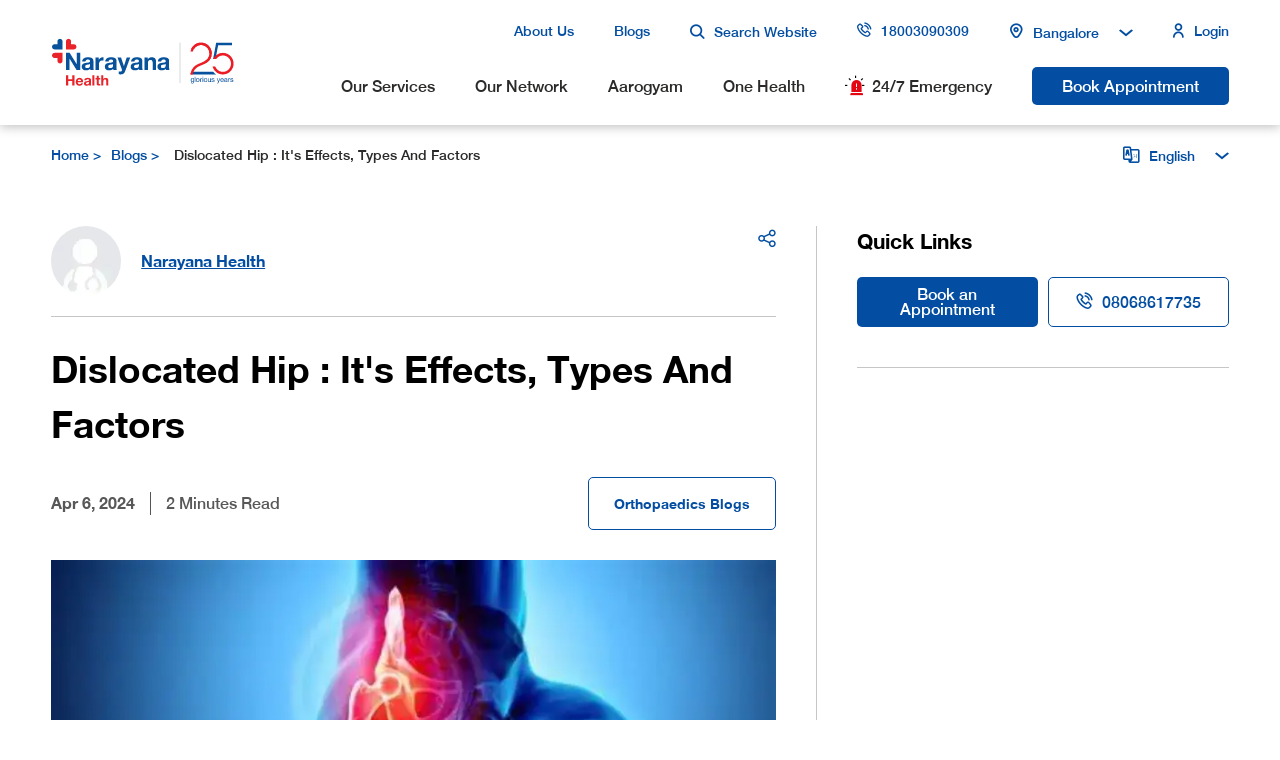

--- FILE ---
content_type: text/html; charset=utf-8
request_url: https://www.narayanahealth.org/blog/dislocated-hip-it-s-effects-types-and-factors
body_size: 21958
content:
<!DOCTYPE html><html lang="en"><head><meta charSet="utf-8"/><meta name="viewport" content="width=device-width, initial-scale=1"/><meta name="viewport" content="width=device-width, initial-scale=1, maximum-scale=1, user-scalable=no"/><link rel="preconnect" href="https://dev.visualwebsiteoptimizer.com"/><link rel="preload" href="/_next/static/media/16f5642ab79bc29f-s.p.ttf" as="font" crossorigin="" type="font/ttf"/><link rel="preload" href="/_next/static/media/2b54ae1c803759b0-s.p.ttf" as="font" crossorigin="" type="font/ttf"/><link rel="preload" href="/_next/static/media/3c2524d6f87f78f1-s.p.ttf" as="font" crossorigin="" type="font/ttf"/><link rel="preload" href="/_next/static/media/60127012952b853e-s.p.ttf" as="font" crossorigin="" type="font/ttf"/><link rel="preload" href="/_next/static/media/65bbb54441caaa86-s.p.ttf" as="font" crossorigin="" type="font/ttf"/><link rel="preload" href="/_next/static/media/8d1189e58d952dad-s.p.ttf" as="font" crossorigin="" type="font/ttf"/><link rel="stylesheet" href="/_next/static/css/7fb2c5cea1af8833.css" data-precedence="next"/><link rel="stylesheet" href="/_next/static/css/41b8ed0af7315654.css" data-precedence="next"/><link rel="preload" as="script" fetchPriority="low" href="/_next/static/chunks/webpack-c9910786f81b4bef.js"/><script src="/_next/static/chunks/bf6a786c-7a6103460d7d8f59.js" async=""></script><script src="/_next/static/chunks/5290-d95a04a666a5e27b.js" async=""></script><script src="/_next/static/chunks/main-app-da2a1b33c4a350a3.js" async=""></script><script src="/_next/static/chunks/13b76428-6b30cc43e742e4a7.js" async=""></script><script src="/_next/static/chunks/413-9589bfa805636fb5.js" async=""></script><script src="/_next/static/chunks/8326-2b2997c2fbe4f573.js" async=""></script><script src="/_next/static/chunks/341-96b71531e4d73268.js" async=""></script><script src="/_next/static/chunks/3968-4d15e8f427ee951d.js" async=""></script><script src="/_next/static/chunks/2233-8c2b5df07f09f977.js" async=""></script><script src="/_next/static/chunks/7852-87c6fc18d02f64ad.js" async=""></script><script src="/_next/static/chunks/6779-1efa0722f6297271.js" async=""></script><script src="/_next/static/chunks/5874-077818e62aa84875.js" async=""></script><script src="/_next/static/chunks/1668-fc7e52a18449ccbc.js" async=""></script><script src="/_next/static/chunks/9661-0ce06352fa2812d7.js" async=""></script><script src="/_next/static/chunks/app/layout-3deb8754a44127d6.js" async=""></script><script src="/_next/static/chunks/app/not-found-b0ab3f78c25097d1.js" async=""></script><script src="/_next/static/chunks/1802-063d8883b5e35db7.js" async=""></script><script src="/_next/static/chunks/8278-273c6aab3aa71630.js" async=""></script><script src="/_next/static/chunks/2367-b0a422abb416e981.js" async=""></script><script src="/_next/static/chunks/9172-574498a2fc99c069.js" async=""></script><script src="/_next/static/chunks/app/%5Blang%5D/%5B...blogSlug%5D/page-3b4c7def3cee2f2a.js" async=""></script><link rel="preload" href="/assets/scripts/translation.js" as="script"/><link rel="icon" href="/favicon.ico" type="image/x-icon" sizes="16x16"/><meta name="next-size-adjust"/><meta name="HandheldFriendly" content="true"/><meta name="google" content="notranslate"/><meta name="google-site-verification" content="6eR69rkPM4h8ovvMOZTaGuylsI7o8uukPCXb9nUzeNU"/><meta name="robots" content="index,follow,noodp"/><script id="gtm" strategy="afterInteractive">(function(w,d,s,l,i){w[l]=w[l]||[];w[l].push({'gtm.start':
                    new Date().getTime(),event:'gtm.js'});var f=d.getElementsByTagName(s)[0],
                    j=d.createElement(s),dl=l!='dataLayer'?'&l='+l:'';j.async=true;j.src=
                    'https://www.googletagmanager.com/gtm.js?id='+i+dl;f.parentNode.insertBefore(j,f);
                    })(window,document,'script','dataLayer',"GTM-T2TWKZ4");</script><script type="text/javascript" id="vwoCode">window._vwo_code||(function(){var account_id=1016494,version=2.1,settings_tolerance=2000,hide_element='body',hide_element_style='opacity:0 !important;filter:alpha(opacity=0) !important;background:none !important',f=false,w=window,d=document,v=d.querySelector('#vwoCode'),cK='_vwo_'+account_id+'_settings',cc={};try{var c=JSON.parse(localStorage.getItem('_vwo_'+account_id+'_config'));cc=c&&typeof c==='object'?c:{}}catch(e){}var stT=cc.stT==='session'?w.sessionStorage:w.localStorage;code={nonce:v&&v.nonce,use_existing_jquery:function(){return typeof use_existing_jquery!=='undefined'?use_existing_jquery:undefined},library_tolerance:function(){return typeof library_tolerance!=='undefined'?library_tolerance:undefined},settings_tolerance:function(){return cc.sT||settings_tolerance},hide_element_style:function(){return'{'+(cc.hES||hide_element_style)+'}'},hide_element:function(){if(performance.getEntriesByName('first-contentful-paint')[0]){return''}return typeof cc.hE==='string'?cc.hE:hide_element},getVersion:function(){return version},finish:function(e){if(!f){f=true;var t=d.getElementById('_vis_opt_path_hides');if(t)t.parentNode.removeChild(t);if(e)(new Image).src='https://dev.visualwebsiteoptimizer.com/ee.gif?a='+account_id+e}},finished:function(){return f},addScript:function(e){var t=d.createElement('script');t.type='text/javascript';if(e.src){t.src=e.src}else{t.text=e.text}v&&t.setAttribute('nonce',v.nonce);d.getElementsByTagName('head')[0].appendChild(t)},load:function(e,t){var n=this.getSettings(),i=d.createElement('script'),r=this;t=t||{};if(n){i.textContent=n;d.getElementsByTagName('head')[0].appendChild(i);if(!w.VWO||VWO.caE){stT.removeItem(cK);r.load(e)}}else{var o=new XMLHttpRequest;o.open('GET',e,true);o.withCredentials=!t.dSC;o.responseType=t.responseType||'text';o.onload=function(){if(t.onloadCb){return t.onloadCb(o,e)}if(o.status===200||o.status===304){w._vwo_code.addScript({text:o.responseText})}else{w._vwo_code.finish('&e=loading_failure:'+e)}};o.onerror=function(){if(t.onerrorCb){return t.onerrorCb(e)}w._vwo_code.finish('&e=loading_failure:'+e)};o.send()}},getSettings:function(){try{var e=stT.getItem(cK);if(!e){return}e=JSON.parse(e);if(Date.now()>e.e){stT.removeItem(cK);return}return e.s}catch(e){return}},init:function(){if(d.URL.indexOf('__vwo_disable__')>-1)return;var e=this.settings_tolerance();w._vwo_settings_timer=setTimeout(function(){w._vwo_code.finish();stT.removeItem(cK)},e);var t;if(this.hide_element()!=='body'){t=d.createElement('style');var n=this.hide_element(),i=n?n+this.hide_element_style():'',r=d.getElementsByTagName('head')[0];t.setAttribute('id','_vis_opt_path_hides');v&&t.setAttribute('nonce',v.nonce);t.setAttribute('type','text/css');if(t.styleSheet)t.styleSheet.cssText=i;else t.appendChild(d.createTextNode(i));r.appendChild(t)}else{t=d.getElementsByTagName('head')[0];var i=d.createElement('div');i.style.cssText='z-index:2147483647!important;position:fixed!important;left:0!important;top:0!important;width:100%!important;height:100%!important;background:white!important;';i.setAttribute('id','_vis_opt_path_hides');i.classList.add('_vis_hide_layer');t.parentNode.insertBefore(i,t.nextSibling)}var o=window._vis_opt_url||d.URL,s='https://dev.visualwebsiteoptimizer.com/j.php?a='+account_id+'&u='+encodeURIComponent(o)+'&vn='+version;if(w.location.search.indexOf('_vwo_xhr')!==-1){this.addScript({src:s})}else{this.load(s+'&x=true')}}};w._vwo_code=code;code.init()})();(function(){var i=window;function t(){if(i._vwo_code){var e=t.hidingStyle=document.getElementById('_vis_opt_path_hides')||t.hidingStyle;if(!i._vwo_code.finished()&&!_vwo_code.libExecuted&&(!i.VWO||!VWO.dNR)){if(!document.getElementById('_vis_opt_path_hides')){document.getElementsByTagName('head')[0].appendChild(e)}requestAnimationFrame(t)}}}t()});</script><script src="/_next/static/chunks/polyfills-c67a75d1b6f99dc8.js" noModule=""></script></head><body class="__variable_e014bb __variable_2e6ebf"><noscript><iframe src="https://www.googletagmanager.com/ns.html?id=GTM-T2TWKZ4"
                height="0" width="0" style="display:none;visibility:hidden"></iframe></noscript><script id="afterLoad" strategy="afterInteractive">
              setTimeout(() => {
                if (window.dataLayer) {
                  window.dataLayer.push({ event: 'afterLoad' });
                }
              }, 1500);
            </script><script type="application/ld+json">{"@context":"http://schema.org","@type":"Webpage","headline":"","@id":"","thumbnailUrl":"","dateCreated":"","name":"Narayana Health","description":"","publisher":"Narayana Health","creator":[],"keywords":[]}</script><script type="application/ld+json">[{"@context":"https://schema.org","@type":"BreadcrumbList","itemListElement":[{"@type":"ListItem","position":1,"name":"Home","item":"https://www.narayanahealth.org/"}]}]</script><script type="application/ld+json">{"@context":"https://schema.org","@type":"MedicalOrganization","name":" Narayana Health","alternateName":"Narayana Hrudyalaya","url":" https://www.narayanahealth.org/","logo":"https://www.narayanahealth.org/assets/images/logo.svg ","contactPoint":[{"@type":"ContactPoint","telephone":"18003090309","contactType":"customer service","contactOption":"TollFree","areaServed":"IN","availableLanguage":"en"},{"@type":"ContactPoint","telephone":"18003090309","contactType":"customer service","areaServed":"IN","availableLanguage":"en"}],"sameAs":["https://www.facebook.com/NarayanaHealth/"," https://x.com/NarayanaHealth "," https://www.instagram.com/narayanahealthindia/"," https://www.youtube.com/user/NarayanaHealth"," https://in.linkedin.com/company/narayanahealth"]}</script><!--$!--><template data-dgst="NEXT_DYNAMIC_NO_SSR_CODE"></template><!--/$--><!--$!--><template data-dgst="NEXT_DYNAMIC_NO_SSR_CODE"></template><!--/$--><main id="narayan-main" class="narayana narayana--default"><!--$!--><template data-dgst="NEXT_DYNAMIC_NO_SSR_CODE"></template><!--/$--></main><!--$!--><template data-dgst="NEXT_DYNAMIC_NO_SSR_CODE"></template><!--/$--><!--$!--><template data-dgst="NEXT_DYNAMIC_NO_SSR_CODE"></template><!--/$--><!--$!--><template data-dgst="NEXT_DYNAMIC_NO_SSR_CODE"></template><!--/$--><script src="/_next/static/chunks/webpack-c9910786f81b4bef.js" async=""></script><script>(self.__next_f=self.__next_f||[]).push([0]);self.__next_f.push([2,null])</script><script>self.__next_f.push([1,"1:HL[\"/_next/static/media/16f5642ab79bc29f-s.p.ttf\",\"font\",{\"crossOrigin\":\"\",\"type\":\"font/ttf\"}]\n2:HL[\"/_next/static/media/2b54ae1c803759b0-s.p.ttf\",\"font\",{\"crossOrigin\":\"\",\"type\":\"font/ttf\"}]\n3:HL[\"/_next/static/media/3c2524d6f87f78f1-s.p.ttf\",\"font\",{\"crossOrigin\":\"\",\"type\":\"font/ttf\"}]\n4:HL[\"/_next/static/media/60127012952b853e-s.p.ttf\",\"font\",{\"crossOrigin\":\"\",\"type\":\"font/ttf\"}]\n5:HL[\"/_next/static/media/65bbb54441caaa86-s.p.ttf\",\"font\",{\"crossOrigin\":\"\",\"type\":\"font/ttf\"}]\n6:HL[\"/_next/static/media/8"])</script><script>self.__next_f.push([1,"d1189e58d952dad-s.p.ttf\",\"font\",{\"crossOrigin\":\"\",\"type\":\"font/ttf\"}]\n7:HL[\"/_next/static/css/7fb2c5cea1af8833.css\",\"style\"]\n0:\"$L8\"\n"])</script><script>self.__next_f.push([1,"9:HL[\"/_next/static/css/41b8ed0af7315654.css\",\"style\"]\n"])</script><script>self.__next_f.push([1,"a:I[33728,[],\"\"]\nc:I[29928,[],\"\"]\n"])</script><script>self.__next_f.push([1,"8:[[[\"$\",\"link\",\"0\",{\"rel\":\"stylesheet\",\"href\":\"/_next/static/css/7fb2c5cea1af8833.css\",\"precedence\":\"next\",\"crossOrigin\":\"$undefined\"}]],[\"$\",\"$La\",null,{\"buildId\":\"eNuoTlRFVzCdid8U8S2m1\",\"assetPrefix\":\"\",\"initialCanonicalUrl\":\"/blog/dislocated-hip-it-s-effects-types-and-factors\",\"initialTree\":[\"\",{\"children\":[[\"lang\",\"blog\",\"d\"],{\"children\":[[\"blogSlug\",\"dislocated-hip-it-s-effects-types-and-factors\",\"c\"],{\"children\":[\"__PAGE__\",{}]}]}]},\"$undefined\",\"$undefined\",true],\"initialHead\":[false,\"$Lb\"],\"globalErrorComponent\":\"$c\",\"children\":[null,\"$Ld\",null]}]]\n"])</script><script>self.__next_f.push([1,"b:[[\"$\",\"meta\",\"0\",{\"charSet\":\"utf-8\"}],[\"$\",\"meta\",\"1\",{\"name\":\"viewport\",\"content\":\"width=device-width, initial-scale=1\"}],[\"$\",\"link\",\"2\",{\"rel\":\"icon\",\"href\":\"/favicon.ico\",\"type\":\"image/x-icon\",\"sizes\":\"16x16\"}],[\"$\",\"meta\",\"3\",{\"name\":\"next-size-adjust\"}]]\n"])</script><script>self.__next_f.push([1,"f:I[31622,[\"6990\",\"static/chunks/13b76428-6b30cc43e742e4a7.js\",\"413\",\"static/chunks/413-9589bfa805636fb5.js\",\"8326\",\"static/chunks/8326-2b2997c2fbe4f573.js\",\"341\",\"static/chunks/341-96b71531e4d73268.js\",\"3968\",\"static/chunks/3968-4d15e8f427ee951d.js\",\"2233\",\"static/chunks/2233-8c2b5df07f09f977.js\",\"7852\",\"static/chunks/7852-87c6fc18d02f64ad.js\",\"6779\",\"static/chunks/6779-1efa0722f6297271.js\",\"5874\",\"static/chunks/5874-077818e62aa84875.js\",\"1668\",\"static/chunks/1668-fc7e52a18449ccbc.js\",\"9661\",\"static/chunks/9661-0ce06352fa2812d7.js\",\"3185\",\"static/chunks/app/layout-3deb8754a44127d6.js\"],\"HomePageSchema\"]\n"])</script><script>self.__next_f.push([1,"10:I[68977,[\"6990\",\"static/chunks/13b76428-6b30cc43e742e4a7.js\",\"413\",\"static/chunks/413-9589bfa805636fb5.js\",\"8326\",\"static/chunks/8326-2b2997c2fbe4f573.js\",\"341\",\"static/chunks/341-96b71531e4d73268.js\",\"3968\",\"static/chunks/3968-4d15e8f427ee951d.js\",\"2233\",\"static/chunks/2233-8c2b5df07f09f977.js\",\"7852\",\"static/chunks/7852-87c6fc18d02f64ad.js\",\"6779\",\"static/chunks/6779-1efa0722f6297271.js\",\"5874\",\"static/chunks/5874-077818e62aa84875.js\",\"1668\",\"static/chunks/1668-fc7e52a18449ccbc.js\",\"9661\",\"static/chunks/9661-0ce06352fa2812d7.js\",\"3185\",\"static/chunks/app/layout-3deb8754a44127d6.js\"],\"ToastProvider\"]\n"])</script><script>self.__next_f.push([1,"11:I[90572,[\"6990\",\"static/chunks/13b76428-6b30cc43e742e4a7.js\",\"413\",\"static/chunks/413-9589bfa805636fb5.js\",\"8326\",\"static/chunks/8326-2b2997c2fbe4f573.js\",\"341\",\"static/chunks/341-96b71531e4d73268.js\",\"3968\",\"static/chunks/3968-4d15e8f427ee951d.js\",\"2233\",\"static/chunks/2233-8c2b5df07f09f977.js\",\"7852\",\"static/chunks/7852-87c6fc18d02f64ad.js\",\"6779\",\"static/chunks/6779-1efa0722f6297271.js\",\"5874\",\"static/chunks/5874-077818e62aa84875.js\",\"1668\",\"static/chunks/1668-fc7e52a18449ccbc.js\",\"9661\",\"static/chunks/9661-0ce06352fa2812d7.js\",\"3185\",\"static/chunks/app/layout-3deb8754a44127d6.js\"],\"\"]\n"])</script><script>self.__next_f.push([1,"12:I[25255,[\"6990\",\"static/chunks/13b76428-6b30cc43e742e4a7.js\",\"413\",\"static/chunks/413-9589bfa805636fb5.js\",\"8326\",\"static/chunks/8326-2b2997c2fbe4f573.js\",\"341\",\"static/chunks/341-96b71531e4d73268.js\",\"3968\",\"static/chunks/3968-4d15e8f427ee951d.js\",\"2233\",\"static/chunks/2233-8c2b5df07f09f977.js\",\"7852\",\"static/chunks/7852-87c6fc18d02f64ad.js\",\"6779\",\"static/chunks/6779-1efa0722f6297271.js\",\"5874\",\"static/chunks/5874-077818e62aa84875.js\",\"1668\",\"static/chunks/1668-fc7e52a18449ccbc.js\",\"9661\",\"static/chunks/9661-0ce06352fa2812d7.js\",\"3185\",\"static/chunks/app/layout-3deb8754a44127d6.js\"],\"\"]\n"])</script><script>self.__next_f.push([1,"13:I[69661,[\"6990\",\"static/chunks/13b76428-6b30cc43e742e4a7.js\",\"413\",\"static/chunks/413-9589bfa805636fb5.js\",\"8326\",\"static/chunks/8326-2b2997c2fbe4f573.js\",\"341\",\"static/chunks/341-96b71531e4d73268.js\",\"3968\",\"static/chunks/3968-4d15e8f427ee951d.js\",\"2233\",\"static/chunks/2233-8c2b5df07f09f977.js\",\"7852\",\"static/chunks/7852-87c6fc18d02f64ad.js\",\"6779\",\"static/chunks/6779-1efa0722f6297271.js\",\"5874\",\"static/chunks/5874-077818e62aa84875.js\",\"1668\",\"static/chunks/1668-fc7e52a18449ccbc.js\",\"9661\",\"static/chunks/9661-0ce06352fa2812d7.js\",\"3185\",\"static/chunks/app/layout-3deb8754a44127d6.js\"],\"\"]\n"])</script><script>self.__next_f.push([1,"14:I[18182,[\"6990\",\"static/chunks/13b76428-6b30cc43e742e4a7.js\",\"413\",\"static/chunks/413-9589bfa805636fb5.js\",\"8326\",\"static/chunks/8326-2b2997c2fbe4f573.js\",\"341\",\"static/chunks/341-96b71531e4d73268.js\",\"3968\",\"static/chunks/3968-4d15e8f427ee951d.js\",\"2233\",\"static/chunks/2233-8c2b5df07f09f977.js\",\"7852\",\"static/chunks/7852-87c6fc18d02f64ad.js\",\"6779\",\"static/chunks/6779-1efa0722f6297271.js\",\"5874\",\"static/chunks/5874-077818e62aa84875.js\",\"1668\",\"static/chunks/1668-fc7e52a18449ccbc.js\",\"9661\",\"static/chunks/9661-0ce06352fa2812d7.js\",\"3185\",\"static/chunks/app/layout-3deb8754a44127d6.js\"],\"\"]\n"])</script><script>self.__next_f.push([1,"15:I[98707,[\"6990\",\"static/chunks/13b76428-6b30cc43e742e4a7.js\",\"413\",\"static/chunks/413-9589bfa805636fb5.js\",\"8326\",\"static/chunks/8326-2b2997c2fbe4f573.js\",\"341\",\"static/chunks/341-96b71531e4d73268.js\",\"3968\",\"static/chunks/3968-4d15e8f427ee951d.js\",\"2233\",\"static/chunks/2233-8c2b5df07f09f977.js\",\"7852\",\"static/chunks/7852-87c6fc18d02f64ad.js\",\"6779\",\"static/chunks/6779-1efa0722f6297271.js\",\"5874\",\"static/chunks/5874-077818e62aa84875.js\",\"1668\",\"static/chunks/1668-fc7e52a18449ccbc.js\",\"9661\",\"static/chunks/9661-0ce06352fa2812d7.js\",\"3185\",\"static/chunks/app/layout-3deb8754a44127d6.js\"],\"\"]\n"])</script><script>self.__next_f.push([1,"17:I[56954,[],\"\"]\n18:I[7264,[],\"\"]\n19:I[90413,[\"413\",\"static/chunks/413-9589bfa805636fb5.js\",\"8326\",\"static/chunks/8326-2b2997c2fbe4f573.js\",\"341\",\"static/chunks/341-96b71531e4d73268.js\",\"9160\",\"static/chunks/app/not-found-b0ab3f78c25097d1.js\"],\"Image\"]\n1a:I[47092,[\"413\",\"static/chunks/413-9589bfa805636fb5.js\",\"8326\",\"static/chunks/8326-2b2997c2fbe4f573.js\",\"341\",\"static/chunks/341-96b71531e4d73268.js\",\"9160\",\"static/chunks/app/not-found-b0ab3f78c25097d1.js\"],\"\"]\n1b:I[68326,[\"413\",\"static/chunks/413-9589bfa"])</script><script>self.__next_f.push([1,"805636fb5.js\",\"8326\",\"static/chunks/8326-2b2997c2fbe4f573.js\",\"341\",\"static/chunks/341-96b71531e4d73268.js\",\"9160\",\"static/chunks/app/not-found-b0ab3f78c25097d1.js\"],\"\"]\n1d:\"$Sreact.suspense\"\n"])</script><script>self.__next_f.push([1,"1e:I[19167,[\"6990\",\"static/chunks/13b76428-6b30cc43e742e4a7.js\",\"413\",\"static/chunks/413-9589bfa805636fb5.js\",\"8326\",\"static/chunks/8326-2b2997c2fbe4f573.js\",\"341\",\"static/chunks/341-96b71531e4d73268.js\",\"1802\",\"static/chunks/1802-063d8883b5e35db7.js\",\"8278\",\"static/chunks/8278-273c6aab3aa71630.js\",\"2367\",\"static/chunks/2367-b0a422abb416e981.js\",\"3968\",\"static/chunks/3968-4d15e8f427ee951d.js\",\"7852\",\"static/chunks/7852-87c6fc18d02f64ad.js\",\"9172\",\"static/chunks/9172-574498a2fc99c069.js\",\"1668\",\"static/chunks/1668-fc7e52a18449ccbc.js\",\"1793\",\"static/chunks/app/%5Blang%5D/%5B...blogSlug%5D/page-3b4c7def3cee2f2a.js\"],\"NoSSR\"]\n"])</script><script>self.__next_f.push([1,"1f:I[64077,[\"6990\",\"static/chunks/13b76428-6b30cc43e742e4a7.js\",\"413\",\"static/chunks/413-9589bfa805636fb5.js\",\"8326\",\"static/chunks/8326-2b2997c2fbe4f573.js\",\"341\",\"static/chunks/341-96b71531e4d73268.js\",\"1802\",\"static/chunks/1802-063d8883b5e35db7.js\",\"8278\",\"static/chunks/8278-273c6aab3aa71630.js\",\"2367\",\"static/chunks/2367-b0a422abb416e981.js\",\"3968\",\"static/chunks/3968-4d15e8f427ee951d.js\",\"7852\",\"static/chunks/7852-87c6fc18d02f64ad.js\",\"9172\",\"static/chunks/9172-574498a2fc99c069.js\",\"1668\",\"static/chunks/1668-fc7e52a18449ccbc.js\",\"1793\",\"static/chunks/app/%5Blang%5D/%5B...blogSlug%5D/page-3b4c7def3cee2f2a.js\"],\"\"]\n"])</script><script>self.__next_f.push([1,"20:I[42046,[\"6990\",\"static/chunks/13b76428-6b30cc43e742e4a7.js\",\"413\",\"static/chunks/413-9589bfa805636fb5.js\",\"8326\",\"static/chunks/8326-2b2997c2fbe4f573.js\",\"341\",\"static/chunks/341-96b71531e4d73268.js\",\"3968\",\"static/chunks/3968-4d15e8f427ee951d.js\",\"2233\",\"static/chunks/2233-8c2b5df07f09f977.js\",\"7852\",\"static/chunks/7852-87c6fc18d02f64ad.js\",\"6779\",\"static/chunks/6779-1efa0722f6297271.js\",\"5874\",\"static/chunks/5874-077818e62aa84875.js\",\"1668\",\"static/chunks/1668-fc7e52a18449ccbc.js\",\"9661\",\"static/chunks/9661-0ce06352fa2812d7.js\",\"3185\",\"static/chunks/app/layout-3deb8754a44127d6.js\"],\"\"]\n"])</script><script>self.__next_f.push([1,"22:I[68853,[\"6990\",\"static/chunks/13b76428-6b30cc43e742e4a7.js\",\"413\",\"static/chunks/413-9589bfa805636fb5.js\",\"8326\",\"static/chunks/8326-2b2997c2fbe4f573.js\",\"341\",\"static/chunks/341-96b71531e4d73268.js\",\"3968\",\"static/chunks/3968-4d15e8f427ee951d.js\",\"2233\",\"static/chunks/2233-8c2b5df07f09f977.js\",\"7852\",\"static/chunks/7852-87c6fc18d02f64ad.js\",\"6779\",\"static/chunks/6779-1efa0722f6297271.js\",\"5874\",\"static/chunks/5874-077818e62aa84875.js\",\"1668\",\"static/chunks/1668-fc7e52a18449ccbc.js\",\"9661\",\"static/chunks/9661-0ce06352fa2812d7.js\",\"3185\",\"static/chunks/app/layout-3deb8754a44127d6.js\"],\"\"]\n"])</script><script>self.__next_f.push([1,"23:I[79641,[\"6990\",\"static/chunks/13b76428-6b30cc43e742e4a7.js\",\"413\",\"static/chunks/413-9589bfa805636fb5.js\",\"8326\",\"static/chunks/8326-2b2997c2fbe4f573.js\",\"341\",\"static/chunks/341-96b71531e4d73268.js\",\"3968\",\"static/chunks/3968-4d15e8f427ee951d.js\",\"2233\",\"static/chunks/2233-8c2b5df07f09f977.js\",\"7852\",\"static/chunks/7852-87c6fc18d02f64ad.js\",\"6779\",\"static/chunks/6779-1efa0722f6297271.js\",\"5874\",\"static/chunks/5874-077818e62aa84875.js\",\"1668\",\"static/chunks/1668-fc7e52a18449ccbc.js\",\"9661\",\"static/chunks/9661-0ce06352fa2812d7.js\",\"3185\",\"static/chunks/app/layout-3deb8754a44127d6.js\"],\"\"]\n"])</script><script>self.__next_f.push([1,"24:I[88418,[\"6990\",\"static/chunks/13b76428-6b30cc43e742e4a7.js\",\"413\",\"static/chunks/413-9589bfa805636fb5.js\",\"8326\",\"static/chunks/8326-2b2997c2fbe4f573.js\",\"341\",\"static/chunks/341-96b71531e4d73268.js\",\"3968\",\"static/chunks/3968-4d15e8f427ee951d.js\",\"2233\",\"static/chunks/2233-8c2b5df07f09f977.js\",\"7852\",\"static/chunks/7852-87c6fc18d02f64ad.js\",\"6779\",\"static/chunks/6779-1efa0722f6297271.js\",\"5874\",\"static/chunks/5874-077818e62aa84875.js\",\"1668\",\"static/chunks/1668-fc7e52a18449ccbc.js\",\"9661\",\"static/chunks/9661-0ce06352fa2812d7.js\",\"3185\",\"static/chunks/app/layout-3deb8754a44127d6.js\"],\"PageLoader\"]\n"])</script><script>self.__next_f.push([1,"e:Ted7,"])</script><script>self.__next_f.push([1,"window._vwo_code||(function(){var account_id=1016494,version=2.1,settings_tolerance=2000,hide_element='body',hide_element_style='opacity:0 !important;filter:alpha(opacity=0) !important;background:none !important',f=false,w=window,d=document,v=d.querySelector('#vwoCode'),cK='_vwo_'+account_id+'_settings',cc={};try{var c=JSON.parse(localStorage.getItem('_vwo_'+account_id+'_config'));cc=c\u0026\u0026typeof c==='object'?c:{}}catch(e){}var stT=cc.stT==='session'?w.sessionStorage:w.localStorage;code={nonce:v\u0026\u0026v.nonce,use_existing_jquery:function(){return typeof use_existing_jquery!=='undefined'?use_existing_jquery:undefined},library_tolerance:function(){return typeof library_tolerance!=='undefined'?library_tolerance:undefined},settings_tolerance:function(){return cc.sT||settings_tolerance},hide_element_style:function(){return'{'+(cc.hES||hide_element_style)+'}'},hide_element:function(){if(performance.getEntriesByName('first-contentful-paint')[0]){return''}return typeof cc.hE==='string'?cc.hE:hide_element},getVersion:function(){return version},finish:function(e){if(!f){f=true;var t=d.getElementById('_vis_opt_path_hides');if(t)t.parentNode.removeChild(t);if(e)(new Image).src='https://dev.visualwebsiteoptimizer.com/ee.gif?a='+account_id+e}},finished:function(){return f},addScript:function(e){var t=d.createElement('script');t.type='text/javascript';if(e.src){t.src=e.src}else{t.text=e.text}v\u0026\u0026t.setAttribute('nonce',v.nonce);d.getElementsByTagName('head')[0].appendChild(t)},load:function(e,t){var n=this.getSettings(),i=d.createElement('script'),r=this;t=t||{};if(n){i.textContent=n;d.getElementsByTagName('head')[0].appendChild(i);if(!w.VWO||VWO.caE){stT.removeItem(cK);r.load(e)}}else{var o=new XMLHttpRequest;o.open('GET',e,true);o.withCredentials=!t.dSC;o.responseType=t.responseType||'text';o.onload=function(){if(t.onloadCb){return t.onloadCb(o,e)}if(o.status===200||o.status===304){w._vwo_code.addScript({text:o.responseText})}else{w._vwo_code.finish('\u0026e=loading_failure:'+e)}};o.onerror=function(){if(t.onerrorCb){return t.onerrorCb(e)}w._vwo_code.finish('\u0026e=loading_failure:'+e)};o.send()}},getSettings:function(){try{var e=stT.getItem(cK);if(!e){return}e=JSON.parse(e);if(Date.now()\u003ee.e){stT.removeItem(cK);return}return e.s}catch(e){return}},init:function(){if(d.URL.indexOf('__vwo_disable__')\u003e-1)return;var e=this.settings_tolerance();w._vwo_settings_timer=setTimeout(function(){w._vwo_code.finish();stT.removeItem(cK)},e);var t;if(this.hide_element()!=='body'){t=d.createElement('style');var n=this.hide_element(),i=n?n+this.hide_element_style():'',r=d.getElementsByTagName('head')[0];t.setAttribute('id','_vis_opt_path_hides');v\u0026\u0026t.setAttribute('nonce',v.nonce);t.setAttribute('type','text/css');if(t.styleSheet)t.styleSheet.cssText=i;else t.appendChild(d.createTextNode(i));r.appendChild(t)}else{t=d.getElementsByTagName('head')[0];var i=d.createElement('div');i.style.cssText='z-index:2147483647!important;position:fixed!important;left:0!important;top:0!important;width:100%!important;height:100%!important;background:white!important;';i.setAttribute('id','_vis_opt_path_hides');i.classList.add('_vis_hide_layer');t.parentNode.insertBefore(i,t.nextSibling)}var o=window._vis_opt_url||d.URL,s='https://dev.visualwebsiteoptimizer.com/j.php?a='+account_id+'\u0026u='+encodeURIComponent(o)+'\u0026vn='+version;if(w.location.search.indexOf('_vwo_xhr')!==-1){this.addScript({src:s})}else{this.load(s+'\u0026x=true')}}};w._vwo_code=code;code.init()})();(function(){var i=window;function t(){if(i._vwo_code){var e=t.hidingStyle=document.getElementById('_vis_opt_path_hides')||t.hidingStyle;if(!i._vwo_code.finished()\u0026\u0026!_vwo_code.libExecuted\u0026\u0026(!i.VWO||!VWO.dNR)){if(!document.getElementById('_vis_opt_path_hides')){document.getElementsByTagName('head')[0].appendChild(e)}requestAnimationFrame(t)}}}t()});"])</script><script>self.__next_f.push([1,"d:[\"$\",\"html\",null,{\"lang\":\"en\",\"children\":[[\"$\",\"head\",null,{\"children\":[[\"$\",\"meta\",null,{\"name\":\"viewport\",\"content\":\"width=device-width, initial-scale=1, maximum-scale=1, user-scalable=no\"}],[\"$\",\"meta\",null,{\"name\":\"HandheldFriendly\",\"content\":\"true\"}],[\"$\",\"meta\",null,{\"name\":\"google\",\"content\":\"notranslate\"}],[[\"$\",\"script\",null,{\"id\":\"gtm\",\"dangerouslySetInnerHTML\":{\"__html\":\"(function(w,d,s,l,i){w[l]=w[l]||[];w[l].push({'gtm.start':\\n                    new Date().getTime(),event:'gtm.js'});var f=d.getElementsByTagName(s)[0],\\n                    j=d.createElement(s),dl=l!='dataLayer'?'\u0026l='+l:'';j.async=true;j.src=\\n                    'https://www.googletagmanager.com/gtm.js?id='+i+dl;f.parentNode.insertBefore(j,f);\\n                    })(window,document,'script','dataLayer',\\\"GTM-T2TWKZ4\\\");\"},\"strategy\":\"afterInteractive\"}],[[\"$\",\"link\",null,{\"rel\":\"preconnect\",\"href\":\"https://dev.visualwebsiteoptimizer.com\"}],[\"$\",\"script\",null,{\"type\":\"text/javascript\",\"id\":\"vwoCode\",\"dangerouslySetInnerHTML\":{\"__html\":\"$e\"}}]]],[\"$\",\"$Lf\",null,{}]]}],[\"$\",\"body\",null,{\"className\":\"__variable_e014bb __variable_2e6ebf\",\"children\":[[[\"$\",\"noscript\",null,{\"dangerouslySetInnerHTML\":{\"__html\":\"\u003ciframe src=\\\"https://www.googletagmanager.com/ns.html?id=GTM-T2TWKZ4\\\"\\n                height=\\\"0\\\" width=\\\"0\\\" style=\\\"display:none;visibility:hidden\\\"\u003e\u003c/iframe\u003e\"}}],[\"$\",\"script\",null,{\"id\":\"afterLoad\",\"strategy\":\"afterInteractive\",\"dangerouslySetInnerHTML\":{\"__html\":\"\\n              setTimeout(() =\u003e {\\n                if (window.dataLayer) {\\n                  window.dataLayer.push({ event: 'afterLoad' });\\n                }\\n              }, 1500);\\n            \"}}]],[\"$\",\"$L10\",null,{\"children\":[\"$\",\"$L11\",null,{\"children\":[[\"$\",\"$L12\",null,{}],[\"$\",\"$L13\",null,{}],[\"$\",\"$L14\",null,{}],[\"$\",\"$L15\",null,{\"headerDataFromServer\":{\"headerSection\":{\"header_logo_desktop\":\"https://stgaccinwbsdevlrs01.blob.core.windows.net/newcorporatewbsite/settings/November2023/aFIzqS3xmnXebCCgCqsa.webp\",\"header_logo_mobile\":\"https://stgaccinwbsdevlrs01.blob.core.windows.net/newcorporatewbsite/settings/November2023/O7cazwv8sFPrEfI36v1R.webp\",\"headerTop\":[{\"id\":255,\"menu_id\":6,\"title\":\"About Us\",\"url\":\"/about-us\",\"target\":\"_self\",\"icon_class\":null,\"color\":\"#000000\",\"parent_id\":null,\"order\":1,\"created_at\":\"2025-07-10T14:19:41.000000Z\",\"updated_at\":\"2025-07-10T14:19:50.000000Z\",\"route\":null,\"parameters\":null,\"children\":[]},{\"id\":216,\"menu_id\":6,\"title\":\"Blogs\",\"url\":\"/blog\",\"target\":\"_self\",\"icon_class\":null,\"color\":\"#000000\",\"parent_id\":null,\"order\":2,\"created_at\":\"2024-01-01T22:57:26.000000Z\",\"updated_at\":\"2025-07-10T14:19:50.000000Z\",\"route\":null,\"parameters\":null,\"children\":[]},{\"id\":62,\"menu_id\":6,\"title\":\"Search Website\",\"url\":\"\",\"target\":\"_self\",\"icon_class\":null,\"color\":\"#000000\",\"parent_id\":null,\"order\":3,\"created_at\":\"2023-08-16T18:21:47.000000Z\",\"updated_at\":\"2025-07-10T14:19:50.000000Z\",\"route\":null,\"parameters\":null,\"children\":[]},{\"id\":63,\"menu_id\":6,\"title\":\"18003090309\",\"url\":\"\",\"target\":\"_self\",\"icon_class\":null,\"color\":\"#000000\",\"parent_id\":null,\"order\":4,\"created_at\":\"2023-08-16T18:22:52.000000Z\",\"updated_at\":\"2025-07-10T14:19:50.000000Z\",\"route\":null,\"parameters\":null,\"children\":[]},{\"id\":64,\"menu_id\":6,\"title\":\"Banglore\",\"url\":\"\",\"target\":\"_self\",\"icon_class\":null,\"color\":\"#000000\",\"parent_id\":null,\"order\":5,\"created_at\":\"2023-08-16T18:23:28.000000Z\",\"updated_at\":\"2025-07-10T14:19:50.000000Z\",\"route\":null,\"parameters\":null,\"children\":[]},{\"id\":65,\"menu_id\":6,\"title\":\"Login\",\"url\":\"\",\"target\":\"_self\",\"icon_class\":null,\"color\":\"#000000\",\"parent_id\":null,\"order\":6,\"created_at\":\"2023-08-16T18:23:38.000000Z\",\"updated_at\":\"2025-07-10T14:19:50.000000Z\",\"route\":null,\"parameters\":null,\"children\":[{\"id\":208,\"menu_id\":6,\"title\":\"Profile\",\"url\":\"\",\"target\":\"_self\",\"icon_class\":null,\"color\":\"#000000\",\"parent_id\":65,\"order\":1,\"created_at\":\"2023-11-22T00:14:58.000000Z\",\"updated_at\":\"2023-11-22T00:15:58.000000Z\",\"route\":null,\"parameters\":null,\"children\":[]},{\"id\":209,\"menu_id\":6,\"title\":\"My Consultation\",\"url\":\"\",\"target\":\"_self\",\"icon_class\":null,\"color\":\"#000000\",\"parent_id\":65,\"order\":2,\"created_at\":\"2023-11-22T00:15:27.000000Z\",\"updated_at\":\"2023-11-22T00:16:01.000000Z\",\"route\":null,\"parameters\":null,\"children\":[]},{\"id\":210,\"menu_id\":6,\"title\":\"My Tests\",\"url\":\"\",\"target\":\"_self\",\"icon_class\":null,\"color\":\"#000000\",\"parent_id\":65,\"order\":3,\"created_at\":\"2023-11-22T00:15:41.000000Z\",\"updated_at\":\"2023-11-22T00:16:03.000000Z\",\"route\":null,\"parameters\":null,\"children\":[]},{\"id\":207,\"menu_id\":6,\"title\":\"Logout\",\"url\":\"\",\"target\":\"_self\",\"icon_class\":null,\"color\":\"#000000\",\"parent_id\":65,\"order\":4,\"created_at\":\"2023-11-22T00:14:34.000000Z\",\"updated_at\":\"2023-11-22T00:16:03.000000Z\",\"route\":null,\"parameters\":null,\"children\":[]}]}],\"headerNav\":[{\"id\":15,\"menu_id\":2,\"title\":\"Our Services\",\"url\":\"medical-speciality\",\"target\":\"_self\",\"icon_class\":\"speciality\",\"color\":\"#000000\",\"parent_id\":null,\"order\":1,\"created_at\":\"2023-08-15T18:59:46.000000Z\",\"updated_at\":\"2025-09-12T14:20:56.000000Z\",\"route\":null,\"parameters\":null,\"children\":[]},{\"id\":16,\"menu_id\":2,\"title\":\"Our Network\",\"url\":\"hospitals\",\"target\":\"_self\",\"icon_class\":\"location\",\"color\":\"#000000\",\"parent_id\":null,\"order\":2,\"created_at\":\"2023-08-15T19:42:37.000000Z\",\"updated_at\":\"2025-09-12T14:20:57.000000Z\",\"route\":null,\"parameters\":null,\"children\":[]},{\"id\":257,\"menu_id\":2,\"title\":\"Aarogyam\",\"url\":\"aarogyam\",\"target\":\"_self\",\"icon_class\":null,\"color\":\"#000000\",\"parent_id\":null,\"order\":3,\"created_at\":\"2025-09-12T14:20:47.000000Z\",\"updated_at\":\"2025-09-12T15:16:15.000000Z\",\"route\":null,\"parameters\":null,\"children\":[]},{\"id\":220,\"menu_id\":2,\"title\":\"One Health\",\"url\":\"https://narayanaone.health/?utm_source=corpwebsite-home-menu\u0026utm_medium=corpwebsite-home-menu\u0026utm_campaign=corpwebsite-home-menu\u0026utm_id=corpwebsite-home-menu\u0026utm_term=corpwebsite-home-menu\",\"target\":\"_blank\",\"icon_class\":null,\"color\":\"#000000\",\"parent_id\":null,\"order\":4,\"created_at\":\"2024-02-01T04:22:23.000000Z\",\"updated_at\":\"2024-02-13T10:51:08.000000Z\",\"route\":null,\"parameters\":null,\"children\":[]},{\"id\":228,\"menu_id\":2,\"title\":\"24/7 Emergency\",\"url\":\"emergency\",\"target\":\"_self\",\"icon_class\":\"ambulance\",\"color\":\"#000000\",\"parent_id\":null,\"order\":5,\"created_at\":\"2024-04-24T04:06:21.000000Z\",\"updated_at\":\"2025-07-10T15:07:25.000000Z\",\"route\":null,\"parameters\":null,\"children\":[]},{\"id\":19,\"menu_id\":2,\"title\":\"Book Appointment\",\"url\":\"appointment\",\"target\":\"_self\",\"icon_class\":null,\"color\":\"#000000\",\"parent_id\":null,\"order\":6,\"created_at\":\"2023-08-15T19:55:27.000000Z\",\"updated_at\":\"2024-04-24T04:06:33.000000Z\",\"route\":null,\"parameters\":null,\"children\":[]}],\"bookAppointmentMenu\":[{\"id\":1,\"path_number\":null,\"title\":\"Doctor's Appointment\",\"url\":\"appointment\",\"short_description\":\"Consult top doctors for personalised care and better health outcomes\",\"icon_name\":\"book-consultation\",\"is_external_link\":0,\"child_menus\":[{\"id\":5,\"parent_id\":1,\"title\":\"New Appointment\",\"url\":\"appointment\",\"short_description\":\"\",\"icon_name\":\"add-patient\",\"path_number\":null,\"display_order\":1,\"is_external_link\":0,\"created_at\":\"2023-08-17T16:14:19.000000Z\",\"updated_at\":\"2023-08-17T16:14:19.000000Z\",\"deleted_at\":null},{\"id\":6,\"parent_id\":1,\"title\":\"Follow Up With The Doctor\",\"url\":\"https://narayana.health/phrportal\",\"short_description\":\"\",\"icon_name\":\"add-patient\",\"path_number\":null,\"display_order\":1,\"is_external_link\":0,\"created_at\":\"2023-08-17T16:14:19.000000Z\",\"updated_at\":\"2023-08-17T16:14:19.000000Z\",\"deleted_at\":null},{\"id\":3,\"parent_id\":1,\"title\":\"Lab Test\",\"url\":\"book-tests\",\"short_description\":\"Schedule lab tests for accurate insights and timely health management\",\"icon_name\":\"lab-test-flask\",\"path_number\":null,\"display_order\":3,\"is_external_link\":0,\"created_at\":\"2023-08-17T16:12:35.000000Z\",\"updated_at\":\"2025-07-10T15:02:27.000000Z\",\"deleted_at\":null}]},{\"id\":2,\"path_number\":null,\"title\":\"Video Consultation\",\"url\":\"https://narayana.health/ocaapp/video-consult?utm_source=headermenu\u0026utm_medium=corp_webiste\u0026utm_campaign=corp_webiste\u0026utm_id=corp_webiste\",\"short_description\":\"Connect with doctors for expert advice from the comfort of your home\",\"icon_name\":\"video-consultation\",\"is_external_link\":1,\"child_menus\":[]},{\"id\":4,\"path_number\":null,\"title\":\"Health Package\",\"url\":\"/health-lab-check\",\"short_description\":\"Book a health package to prevent or treat concerns \u0026 ensure timely care\",\"icon_name\":\"first-aid\",\"is_external_link\":0,\"child_menus\":[]}]}},\"footerDataFromServer\":{\"footerSection\":{\"footerRight\":[{\"id\":30,\"menu_id\":3,\"title\":\"Patient Guide\",\"url\":\"\",\"target\":\"_self\",\"icon_class\":null,\"color\":\"#000000\",\"parent_id\":null,\"order\":1,\"created_at\":\"2023-08-15T20:32:55.000000Z\",\"updated_at\":\"2024-01-07T18:21:26.000000Z\",\"route\":null,\"parameters\":null,\"children\":[{\"id\":36,\"menu_id\":3,\"title\":\"Our Network\",\"url\":\"/hospitals\",\"target\":\"_self\",\"icon_class\":null,\"color\":\"#000000\",\"parent_id\":30,\"order\":1,\"created_at\":\"2023-08-15T20:34:46.000000Z\",\"updated_at\":\"2025-04-03T13:43:05.000000Z\",\"route\":null,\"parameters\":null,\"children\":[]},{\"id\":34,\"menu_id\":3,\"title\":\"Make an Enquiry\",\"url\":\"/enquiry-form\",\"target\":\"_self\",\"icon_class\":null,\"color\":\"#000000\",\"parent_id\":30,\"order\":2,\"created_at\":\"2023-08-15T20:34:00.000000Z\",\"updated_at\":\"2025-04-03T13:43:29.000000Z\",\"route\":null,\"parameters\":null,\"children\":[]},{\"id\":31,\"menu_id\":3,\"title\":\"Find a Doctor\",\"url\":\"/find-a-doctor\",\"target\":\"_self\",\"icon_class\":null,\"color\":\"#000000\",\"parent_id\":30,\"order\":3,\"created_at\":\"2023-08-15T20:33:12.000000Z\",\"updated_at\":\"2025-04-03T13:43:29.000000Z\",\"route\":null,\"parameters\":null,\"children\":[]},{\"id\":32,\"menu_id\":3,\"title\":\"Book an Appointment\",\"url\":\"/appointment\",\"target\":\"_self\",\"icon_class\":null,\"color\":\"#000000\",\"parent_id\":30,\"order\":4,\"created_at\":\"2023-08-15T20:33:32.000000Z\",\"updated_at\":\"2025-04-03T13:43:45.000000Z\",\"route\":null,\"parameters\":null,\"children\":[]},{\"id\":227,\"menu_id\":3,\"title\":\"Video Consultation\",\"url\":\"https://narayana.health/ocaapp/video-consult?utm_source=corp_webisite\",\"target\":\"_self\",\"icon_class\":null,\"color\":\"#000000\",\"parent_id\":30,\"order\":5,\"created_at\":\"2024-04-22T05:08:23.000000Z\",\"updated_at\":\"2025-04-03T13:43:45.000000Z\",\"route\":null,\"parameters\":null,\"children\":[]},{\"id\":224,\"menu_id\":3,\"title\":\"Health Check Package\",\"url\":\"/health-check-package\",\"target\":\"_self\",\"icon_class\":null,\"color\":\"#000000\",\"parent_id\":30,\"order\":6,\"created_at\":\"2024-02-15T11:27:04.000000Z\",\"updated_at\":\"2025-04-03T13:44:21.000000Z\",\"route\":null,\"parameters\":null,\"children\":[]},{\"id\":35,\"menu_id\":3,\"title\":\"Feedback\",\"url\":\"/feedback-form\",\"target\":\"_self\",\"icon_class\":null,\"color\":\"#000000\",\"parent_id\":30,\"order\":7,\"created_at\":\"2023-08-15T20:34:12.000000Z\",\"updated_at\":\"2025-04-03T13:44:21.000000Z\",\"route\":null,\"parameters\":null,\"children\":[]}]},{\"id\":196,\"menu_id\":3,\"title\":\"Common Searches\",\"url\":\"\",\"target\":\"_self\",\"icon_class\":null,\"color\":\"#000000\",\"parent_id\":null,\"order\":2,\"created_at\":\"2023-11-21T19:52:16.000000Z\",\"updated_at\":\"2025-03-25T11:10:55.000000Z\",\"route\":null,\"parameters\":null,\"children\":[{\"id\":198,\"menu_id\":3,\"title\":\"Chest Pain\",\"url\":\"/diseases/chest-pain\",\"target\":\"_self\",\"icon_class\":null,\"color\":\"#000000\",\"parent_id\":196,\"order\":1,\"created_at\":\"2023-11-21T19:53:19.000000Z\",\"updated_at\":\"2024-02-12T01:31:22.000000Z\",\"route\":null,\"parameters\":null,\"children\":[]},{\"id\":199,\"menu_id\":3,\"title\":\"Heart Attack\",\"url\":\"/diseases/heart-attacks\",\"target\":\"_self\",\"icon_class\":null,\"color\":\"#000000\",\"parent_id\":196,\"order\":2,\"created_at\":\"2023-11-21T19:53:43.000000Z\",\"updated_at\":\"2024-03-13T12:57:00.000000Z\",\"route\":null,\"parameters\":null,\"children\":[]},{\"id\":200,\"menu_id\":3,\"title\":\"Varicose Veins\",\"url\":\"/diseases/varicose-veins\",\"target\":\"_self\",\"icon_class\":null,\"color\":\"#000000\",\"parent_id\":196,\"order\":3,\"created_at\":\"2023-11-21T19:54:02.000000Z\",\"updated_at\":\"2024-02-12T01:32:27.000000Z\",\"route\":null,\"parameters\":null,\"children\":[]},{\"id\":201,\"menu_id\":3,\"title\":\"Thyroid Problems\",\"url\":\"/diseases/thyroid-problems\",\"target\":\"_self\",\"icon_class\":null,\"color\":\"#000000\",\"parent_id\":196,\"order\":4,\"created_at\":\"2023-11-21T19:54:20.000000Z\",\"updated_at\":\"2024-02-17T06:50:38.000000Z\",\"route\":null,\"parameters\":null,\"children\":[]},{\"id\":197,\"menu_id\":3,\"title\":\"View All\",\"url\":\"/diseases\",\"target\":\"_self\",\"icon_class\":null,\"color\":\"#9ce8f7\",\"parent_id\":196,\"order\":5,\"created_at\":\"2023-11-21T19:52:58.000000Z\",\"updated_at\":\"2024-02-17T06:50:39.000000Z\",\"route\":null,\"parameters\":null,\"children\":[]}]},{\"id\":38,\"menu_id\":3,\"title\":\"For Medical Professionals\",\"url\":\"\",\"target\":\"_self\",\"icon_class\":null,\"color\":\"#000000\",\"parent_id\":null,\"order\":3,\"created_at\":\"2023-08-15T20:35:47.000000Z\",\"updated_at\":\"2024-02-15T11:27:19.000000Z\",\"route\":null,\"parameters\":null,\"children\":[{\"id\":39,\"menu_id\":3,\"title\":\"Academics\",\"url\":\"/academics\",\"target\":\"_self\",\"icon_class\":null,\"color\":\"#000000\",\"parent_id\":38,\"order\":1,\"created_at\":\"2023-08-15T20:36:00.000000Z\",\"updated_at\":\"2023-11-22T23:49:28.000000Z\",\"route\":null,\"parameters\":null,\"children\":[]},{\"id\":40,\"menu_id\":3,\"title\":\"Clinical Research\",\"url\":\"/clinical-research\",\"target\":\"_self\",\"icon_class\":null,\"color\":\"#000000\",\"parent_id\":38,\"order\":2,\"created_at\":\"2023-08-15T20:36:18.000000Z\",\"updated_at\":\"2023-11-22T23:49:45.000000Z\",\"route\":null,\"parameters\":null,\"children\":[]}]},{\"id\":42,\"menu_id\":3,\"title\":\"Company\",\"url\":\"\",\"target\":\"_self\",\"icon_class\":null,\"color\":\"#000000\",\"parent_id\":null,\"order\":4,\"created_at\":\"2023-08-15T20:37:19.000000Z\",\"updated_at\":\"2024-02-17T06:50:10.000000Z\",\"route\":null,\"parameters\":null,\"children\":[{\"id\":43,\"menu_id\":3,\"title\":\"About Us\",\"url\":\"/about-us\",\"target\":\"_self\",\"icon_class\":null,\"color\":\"#000000\",\"parent_id\":42,\"order\":1,\"created_at\":\"2023-08-15T20:37:32.000000Z\",\"updated_at\":\"2024-02-17T06:50:11.000000Z\",\"route\":null,\"parameters\":null,\"children\":[]},{\"id\":47,\"menu_id\":3,\"title\":\"Leadership\",\"url\":\"/leadership\",\"target\":\"_self\",\"icon_class\":null,\"color\":\"#000000\",\"parent_id\":42,\"order\":2,\"created_at\":\"2023-08-15T20:39:34.000000Z\",\"updated_at\":\"2024-02-17T06:50:11.000000Z\",\"route\":null,\"parameters\":null,\"children\":[]},{\"id\":44,\"menu_id\":3,\"title\":\"Stakeholder Relations\",\"url\":\"/investor-relations\",\"target\":\"_self\",\"icon_class\":null,\"color\":\"#000000\",\"parent_id\":42,\"order\":3,\"created_at\":\"2023-08-15T20:38:12.000000Z\",\"updated_at\":\"2024-02-17T06:50:11.000000Z\",\"route\":null,\"parameters\":null,\"children\":[]},{\"id\":45,\"menu_id\":3,\"title\":\"News \u0026 Media Relations\",\"url\":\"/news-media\",\"target\":\"_self\",\"icon_class\":null,\"color\":\"#000000\",\"parent_id\":42,\"order\":4,\"created_at\":\"2023-08-15T20:38:47.000000Z\",\"updated_at\":\"2024-02-17T06:50:11.000000Z\",\"route\":null,\"parameters\":null,\"children\":[]},{\"id\":48,\"menu_id\":3,\"title\":\"Careers\",\"url\":\"https://jobs.narayanahealth.org/NH-India/\",\"target\":\"_self\",\"icon_class\":null,\"color\":\"#000000\",\"parent_id\":42,\"order\":5,\"created_at\":\"2023-08-15T20:39:46.000000Z\",\"updated_at\":\"2024-02-17T06:50:11.000000Z\",\"route\":null,\"parameters\":null,\"children\":[]},{\"id\":49,\"menu_id\":3,\"title\":\"CSR\",\"url\":\"/csr-overview\",\"target\":\"_self\",\"icon_class\":null,\"color\":\"#000000\",\"parent_id\":42,\"order\":6,\"created_at\":\"2023-08-15T20:39:57.000000Z\",\"updated_at\":\"2024-02-17T06:50:11.000000Z\",\"route\":null,\"parameters\":null,\"children\":[]},{\"id\":50,\"menu_id\":3,\"title\":\"Contact Us\",\"url\":\"/contact-us\",\"target\":\"_self\",\"icon_class\":null,\"color\":\"#000000\",\"parent_id\":42,\"order\":7,\"created_at\":\"2023-08-15T20:40:12.000000Z\",\"updated_at\":\"2024-02-17T06:50:11.000000Z\",\"route\":null,\"parameters\":null,\"children\":[]}]}],\"footerLeft\":{\"footerLogo\":\"https://stgaccinwbsdevlrs01.blob.core.windows.net/newcorporatewbsite/settings/November2023/ECS8Pg6tTKHq4udunTTI.webp\",\"footerLogoMobile\":\"https://stgaccinwbsdevlrs01.blob.core.windows.net/newcorporatewbsite/settings/November2023/Nin6YmTqRLpBh2jlc56e.webp\",\"socialTitle\":\"Connect with Us\",\"socialLinks\":[{\"id\":51,\"menu_id\":4,\"title\":\"Facebook\",\"url\":\"https://www.facebook.com/NarayanaHealth/\",\"target\":\"_blank\",\"icon_class\":\"facebook\",\"color\":\"#000000\",\"parent_id\":null,\"order\":15,\"created_at\":\"2023-08-15T22:55:04.000000Z\",\"updated_at\":\"2023-12-05T21:23:01.000000Z\",\"route\":null,\"parameters\":null,\"children\":[]},{\"id\":52,\"menu_id\":4,\"title\":\"Twitter\",\"url\":\"https://twitter.com/narayanahealth\",\"target\":\"_blank\",\"icon_class\":\"x-logo\",\"color\":\"#000000\",\"parent_id\":null,\"order\":16,\"created_at\":\"2023-08-15T22:55:23.000000Z\",\"updated_at\":\"2025-03-27T14:20:57.000000Z\",\"route\":null,\"parameters\":null,\"children\":[]},{\"id\":53,\"menu_id\":4,\"title\":\"Linkedin\",\"url\":\"https://in.linkedin.com/company/narayanahealth\",\"target\":\"_blank\",\"icon_class\":\"linkedin\",\"color\":\"#000000\",\"parent_id\":null,\"order\":17,\"created_at\":\"2023-08-15T22:55:46.000000Z\",\"updated_at\":\"2023-12-05T21:23:20.000000Z\",\"route\":null,\"parameters\":null,\"children\":[]},{\"id\":54,\"menu_id\":4,\"title\":\"Instagram\",\"url\":\"https://www.instagram.com/narayanahealthindia/\",\"target\":\"_blank\",\"icon_class\":\"instagram\",\"color\":\"#000000\",\"parent_id\":null,\"order\":18,\"created_at\":\"2023-08-15T22:56:19.000000Z\",\"updated_at\":\"2023-12-05T21:23:29.000000Z\",\"route\":null,\"parameters\":null,\"children\":[]},{\"id\":55,\"menu_id\":4,\"title\":\"Youtube\",\"url\":\"https://www.youtube.com/user/NarayanaHealth\",\"target\":\"_blank\",\"icon_class\":\"youtube\",\"color\":\"#000000\",\"parent_id\":null,\"order\":19,\"created_at\":\"2023-08-15T22:56:34.000000Z\",\"updated_at\":\"2023-12-05T21:23:39.000000Z\",\"route\":null,\"parameters\":null,\"children\":[]}],\"subscribeNewsLetterTitle\":\"Subscribe To Our Newsletter\",\"subscribeNewsLetterPlaceholder\":\"Enter Your Email Id\",\"downloadAppTitle\":\"Download The App\",\"downloadAndroidAppImage\":\"https://stgaccinwbsdevlrs01.blob.core.windows.net/newcorporatewbsite/settings/October2023/jXCuKcKE6TlEp40kFSaB.webp\",\"downloadAndroidAppImageUrl\":\"https://play.google.com/store/apps/details?id=org.narayanahealth.nhcare\",\"downloadIosAppImage\":\"https://stgaccinwbsdevlrs01.blob.core.windows.net/newcorporatewbsite/settings/October2023/skqwzEax9ovi5QguZu6q.webp\",\"downloadIosAppImageUrl\":\"https://apps.apple.com/in/app/nh-care-consult-a-doctor/id1527084992\",\"downloadAppQrTitle\":\"Open Camera \u0026 scan the QR code to download the app\",\"downloadAppQrImage\":\"https://stgaccinwbsdevlrs01.blob.core.windows.net/newcorporatewbsite/settings/October2023/6g997ppwIKObz2ItU119.webp\"},\"footerBottom\":[{\"id\":56,\"menu_id\":5,\"title\":\"NPPA Implant Pricing\",\"url\":\"https://stgaccinwbsdevlrs01.blob.core.windows.net/newcorporatewbsite/sharing-medias/February2024/3J4BiVJ1QWMsp6nSt6yG.pdf\",\"target\":\"_blank\",\"icon_class\":null,\"color\":\"#000000\",\"parent_id\":null,\"order\":1,\"created_at\":\"2023-08-16T12:19:46.000000Z\",\"updated_at\":\"2025-04-23T14:19:24.000000Z\",\"route\":null,\"parameters\":null,\"children\":[]},{\"id\":57,\"menu_id\":5,\"title\":\"Terms \u0026 Conditions\",\"url\":\"/terms-of-use\",\"target\":\"_self\",\"icon_class\":null,\"color\":\"#000000\",\"parent_id\":null,\"order\":2,\"created_at\":\"2023-08-16T12:20:23.000000Z\",\"updated_at\":\"2025-04-23T14:19:24.000000Z\",\"route\":null,\"parameters\":null,\"children\":[]},{\"id\":58,\"menu_id\":5,\"title\":\"Privacy Policy\",\"url\":\"/privacy-policy\",\"target\":\"_self\",\"icon_class\":null,\"color\":\"#000000\",\"parent_id\":null,\"order\":3,\"created_at\":\"2023-08-16T12:20:55.000000Z\",\"updated_at\":\"2025-04-23T14:19:24.000000Z\",\"route\":null,\"parameters\":null,\"children\":[]},{\"id\":59,\"menu_id\":5,\"title\":\"Disclaimer\",\"url\":\"/disclaimer\",\"target\":\"_self\",\"icon_class\":null,\"color\":\"#000000\",\"parent_id\":null,\"order\":4,\"created_at\":\"2023-08-16T12:21:09.000000Z\",\"updated_at\":\"2025-04-23T14:19:24.000000Z\",\"route\":null,\"parameters\":null,\"children\":[]},{\"id\":254,\"menu_id\":5,\"title\":\"Sitemap\",\"url\":\"/sitemap\",\"target\":\"_self\",\"icon_class\":null,\"color\":\"#000000\",\"parent_id\":null,\"order\":5,\"created_at\":\"2025-04-23T14:19:19.000000Z\",\"updated_at\":\"2025-04-23T14:19:44.000000Z\",\"route\":null,\"parameters\":null,\"children\":[]},{\"id\":222,\"menu_id\":5,\"title\":\"Narayana Hrudayalaya Ltd | All Rights Reserved\",\"url\":\"\",\"target\":\"_self\",\"icon_class\":null,\"color\":\"#000000\",\"parent_id\":null,\"order\":6,\"created_at\":\"2024-02-09T06:30:16.000000Z\",\"updated_at\":\"2025-04-23T14:19:26.000000Z\",\"route\":null,\"parameters\":null,\"children\":[]}],\"view_more_links\":[{\"id\":1,\"title\":\"Best Cardiac Science Hospitals In India\",\"view_more_link\":[{\"id\":1,\"view_more_link_section_id\":1,\"link\":\"/bangalore/cardiac-sciences\",\"link_name\":\"Best Cardiac Science Hospital In Bangalore\",\"is_link\":0,\"paragraph\":null},{\"id\":2,\"view_more_link_section_id\":1,\"link\":\"/kolkata/cardiac-sciences\",\"link_name\":\"Best Cardiac Science Hospital In Kolkata\",\"is_link\":0,\"paragraph\":null},{\"id\":3,\"view_more_link_section_id\":1,\"link\":\"/guwahati/cardiac-sciences\",\"link_name\":\"Best Cardiac Science Hospital In Guwahati\",\"is_link\":0,\"paragraph\":null},{\"id\":5,\"view_more_link_section_id\":1,\"link\":\"/shimoga/cardiac-sciences\",\"link_name\":\"Best Cardiac Science Hospital In Shimoga\",\"is_link\":0,\"paragraph\":null},{\"id\":6,\"view_more_link_section_id\":1,\"link\":\"/ahmedabad/cardiac-sciences\",\"link_name\":\"Best Cardiac Science Hospital In Ahmedabad\",\"is_link\":0,\"paragraph\":null},{\"id\":7,\"view_more_link_section_id\":1,\"link\":\"/jaipur/cardiac-sciences\",\"link_name\":\"Best Cardiac Science Hospitals In Jaipur\",\"is_link\":0,\"paragraph\":null},{\"id\":8,\"view_more_link_section_id\":1,\"link\":\"#\",\"link_name\":\"Best Cardiac Science Hospital In Kolar\",\"is_link\":0,\"paragraph\":null},{\"id\":9,\"view_more_link_section_id\":1,\"link\":\"/mumbai/cardiac-sciences\",\"link_name\":\"Best Cardiac Science Hospital In Mumbai\",\"is_link\":0,\"paragraph\":null},{\"id\":10,\"view_more_link_section_id\":1,\"link\":\"#\",\"link_name\":\"Best Cardiac Science Hospital In Davangere\",\"is_link\":0,\"paragraph\":null},{\"id\":11,\"view_more_link_section_id\":1,\"link\":\"/barasat/cardiac-sciences\",\"link_name\":\"Best Cardiac Science Hospital In Barasat\",\"is_link\":0,\"paragraph\":null},{\"id\":12,\"view_more_link_section_id\":1,\"link\":\"/jamshedpur/cardiac-sciences\",\"link_name\":\"Best Cardiac Science Hospital In Jamshedpur\",\"is_link\":0,\"paragraph\":null},{\"id\":13,\"view_more_link_section_id\":1,\"link\":\"/gurugram/cardiac-sciences\",\"link_name\":\"Best Cardiac Science Hospital In Gurugram\",\"is_link\":0,\"paragraph\":null},{\"id\":14,\"view_more_link_section_id\":1,\"link\":\"/howrah/cardiac-sciences\",\"link_name\":\"Best Cardiac Science Hospital In Howrah\",\"is_link\":0,\"paragraph\":null},{\"id\":15,\"view_more_link_section_id\":1,\"link\":\"/delhi/cardiac-sciences\",\"link_name\":\"Best Cardiac Science Hospital In Delhi\",\"is_link\":0,\"paragraph\":null},{\"id\":16,\"view_more_link_section_id\":1,\"link\":\"/mysore/cardiac-sciences\",\"link_name\":\"Best Cardiac Science Hospital In Mysore\",\"is_link\":0,\"paragraph\":null},{\"id\":17,\"view_more_link_section_id\":1,\"link\":\"#\",\"link_name\":\"Best Cardiac Science Hospital In Katra\",\"is_link\":0,\"paragraph\":null},{\"id\":18,\"view_more_link_section_id\":1,\"link\":\"#\",\"link_name\":\"Best Cardiac Science Hospital In Jammu\",\"is_link\":0,\"paragraph\":null},{\"id\":19,\"view_more_link_section_id\":1,\"link\":\"#\",\"link_name\":\"Best Cardiac Science Hospital In Hosur\",\"is_link\":0,\"paragraph\":null},{\"id\":88,\"view_more_link_section_id\":1,\"link\":\"/raipur/cardiac-sciences\",\"link_name\":\"Best Cardiac Science Hospital in Raipur\",\"is_link\":0,\"paragraph\":null}]},{\"id\":2,\"title\":\"Best Cardiac Surgeons In India\",\"view_more_link\":[{\"id\":20,\"view_more_link_section_id\":2,\"link\":\"/ocaapp/doctors/bangalore/cardiac-surgery-adult\",\"link_name\":\"Best Cardiac Surgeons In Bangalore\",\"is_link\":0,\"paragraph\":null},{\"id\":21,\"view_more_link_section_id\":2,\"link\":\"/ocaapp/doctors/guwahati/cardiac-surgery-adult\",\"link_name\":\"Best Cardiac Surgeons In Guwahati\",\"is_link\":0,\"paragraph\":null},{\"id\":22,\"view_more_link_section_id\":2,\"link\":\"/ocaapp/doctors/dharwad/cardiac-surgery-adult\",\"link_name\":\"Best Cardiac Surgeons In Dharwad\",\"is_link\":0,\"paragraph\":null},{\"id\":23,\"view_more_link_section_id\":2,\"link\":\"/ocaapp/doctors/shimoga/cardiac-surgery-adult\",\"link_name\":\"Best Cardiac Surgeons In Shimoga\",\"is_link\":0,\"paragraph\":null},{\"id\":24,\"view_more_link_section_id\":2,\"link\":\"/ocaapp/doctors/ahmedabad/cardiac-surgery-adult\",\"link_name\":\"Best Cardiac Surgeons In Ahmedabad\",\"is_link\":0,\"paragraph\":null},{\"id\":25,\"view_more_link_section_id\":2,\"link\":\"/ocaapp/doctors/jaipur/cardiac-surgery-adult\",\"link_name\":\"Best Cardiac Surgeons In Jaipur\",\"is_link\":0,\"paragraph\":null},{\"id\":26,\"view_more_link_section_id\":2,\"link\":\"/ocaapp/doctors/kolar/cardiac-surgery-adult\",\"link_name\":\"Best Cardiac Surgeons In kolar\",\"is_link\":0,\"paragraph\":null},{\"id\":27,\"view_more_link_section_id\":2,\"link\":\"/ocaapp/doctors/mumbai/cardiac-surgery-adult\",\"link_name\":\"Best Cardiac Surgeons In Mumbai\",\"is_link\":0,\"paragraph\":null},{\"id\":28,\"view_more_link_section_id\":2,\"link\":\"/ocaapp/doctors/raipur/cardiac-surgery-adult\",\"link_name\":\"Best Cardiac Surgeons In Raipur\",\"is_link\":0,\"paragraph\":null},{\"id\":29,\"view_more_link_section_id\":2,\"link\":\"/ocaapp/doctors/kolkata/cardiac-surgery-adult\",\"link_name\":\"Best Cardiac Surgeons In Kolkata\",\"is_link\":0,\"paragraph\":null},{\"id\":30,\"view_more_link_section_id\":2,\"link\":\"/ocaapp/doctors/davangere/cardiac-surgery-adult\",\"link_name\":\"Best Cardiac Surgeons In Davangere\",\"is_link\":0,\"paragraph\":null},{\"id\":31,\"view_more_link_section_id\":2,\"link\":\"/ocaapp/doctors/barasat/cardiac-surgery-adult\",\"link_name\":\"Best Cardiac Surgeons In Barasat\",\"is_link\":0,\"paragraph\":null},{\"id\":32,\"view_more_link_section_id\":2,\"link\":\"/ocaapp/doctors/jamshedpur/cardiac-surgery-adult\",\"link_name\":\"Best Cardiac Surgeons In Jamshedpur\",\"is_link\":0,\"paragraph\":null},{\"id\":33,\"view_more_link_section_id\":2,\"link\":\"/ocaapp/doctors/gurugram/cardiac-surgery-adult\",\"link_name\":\"Best Cardiac Surgeons In Gurugram\",\"is_link\":0,\"paragraph\":null},{\"id\":34,\"view_more_link_section_id\":2,\"link\":\"/ocaapp/doctors/howrah/cardiac-surgery-adult\",\"link_name\":\"Best Cardiac Surgeons In Howrah\",\"is_link\":0,\"paragraph\":null},{\"id\":35,\"view_more_link_section_id\":2,\"link\":\"/ocaapp/doctors/delhi/cardiac-surgery-adult\",\"link_name\":\"Best Cardiac Surgeons In Delhi\",\"is_link\":0,\"paragraph\":null},{\"id\":36,\"view_more_link_section_id\":2,\"link\":\"/ocaapp/doctors/mysore/cardiac-surgery-adult\",\"link_name\":\"Best Cardiac Surgeons In Mysore\",\"is_link\":0,\"paragraph\":null},{\"id\":37,\"view_more_link_section_id\":2,\"link\":\"/ocaapp/doctors/katra/cardiac-surgery-adult\",\"link_name\":\"Best Cardiac Surgeons In Katra\",\"is_link\":0,\"paragraph\":null},{\"id\":38,\"view_more_link_section_id\":2,\"link\":\"/ocaapp/doctors/jammu/cardiac-surgery-adult\",\"link_name\":\"Best Cardiac Surgeons In Jammu\",\"is_link\":0,\"paragraph\":null},{\"id\":39,\"view_more_link_section_id\":2,\"link\":\"/ocaapp/doctors/hosur/cardiac-surgery-adult\",\"link_name\":\"Best Cardiac Surgeons In Hosur\",\"is_link\":0,\"paragraph\":null}]},{\"id\":8,\"title\":\"Best Neuro Science Hospitals in India\",\"view_more_link\":[{\"id\":89,\"view_more_link_section_id\":8,\"link\":\"/bangalore/neuro-sciences\",\"link_name\":\"Best Neuro Science Hospital in Bangalore\",\"is_link\":0,\"paragraph\":null},{\"id\":90,\"view_more_link_section_id\":8,\"link\":\"/delhi/neuro-sciences\",\"link_name\":\"Best Neuro Science Hospital in Delhi\",\"is_link\":0,\"paragraph\":null},{\"id\":91,\"view_more_link_section_id\":8,\"link\":\"/gurugram/neuro-sciences\",\"link_name\":\"Best Neuro Science Hospital in Gurugram\",\"is_link\":0,\"paragraph\":null},{\"id\":92,\"view_more_link_section_id\":8,\"link\":\"https://www.narayanahealth.org/jaipur/neuro-sciences\",\"link_name\":\"Best Neuro Science Hospital in Jaipur\",\"is_link\":0,\"paragraph\":null},{\"id\":93,\"view_more_link_section_id\":8,\"link\":\"/kolkata/neuro-sciences\",\"link_name\":\"Best Neuro Science Hospital in Kolkata\",\"is_link\":0,\"paragraph\":null},{\"id\":94,\"view_more_link_section_id\":8,\"link\":\"/barasat/neuro-sciences\",\"link_name\":\"Best Neuro Science Hospital in Barasat\",\"is_link\":0,\"paragraph\":null},{\"id\":95,\"view_more_link_section_id\":8,\"link\":\"/guwahati/neuro-sciences\",\"link_name\":\"Best Neuro Science Hospital in Guwahati\",\"is_link\":0,\"paragraph\":null},{\"id\":96,\"view_more_link_section_id\":8,\"link\":\"/raipur/neuro-sciences\",\"link_name\":\"Best Neuro Science Hospital in Raipur\",\"is_link\":0,\"paragraph\":null},{\"id\":97,\"view_more_link_section_id\":8,\"link\":\"/jamshedpur/neuro-sciences\",\"link_name\":\"Best Neuro Science Hospital in Jamshedpur\",\"is_link\":0,\"paragraph\":null},{\"id\":98,\"view_more_link_section_id\":8,\"link\":\"/mumbai/neuro-sciences\",\"link_name\":\"Best Neuro Science Hospital in Mumbai\",\"is_link\":0,\"paragraph\":null},{\"id\":99,\"view_more_link_section_id\":8,\"link\":\"/ahmedabad/neuro-sciences\",\"link_name\":\"Best Neuro Science Hospital in Ahmedabad\",\"is_link\":0,\"paragraph\":null},{\"id\":100,\"view_more_link_section_id\":8,\"link\":\"/mysore/neuro-sciences\",\"link_name\":\"Best Neuro Science Hospital in Mysore\",\"is_link\":0,\"paragraph\":null},{\"id\":101,\"view_more_link_section_id\":8,\"link\":\"/shimoga/neuro-sciences\",\"link_name\":\"Best Neuro Science Hospital in Shimoga\",\"is_link\":0,\"paragraph\":null},{\"id\":102,\"view_more_link_section_id\":8,\"link\":\"/howrah/neuro-sciences\",\"link_name\":\"Best Neuro Science Hospital in Howrah\",\"is_link\":0,\"paragraph\":null}]},{\"id\":10,\"title\":\"Best Neuro Science Doctors in India\",\"view_more_link\":[{\"id\":103,\"view_more_link_section_id\":10,\"link\":\"/ocaapp/doctors/ahmedabad/neuro-sciences\",\"link_name\":\"Best Neuro Science Doctors in Ahmedabad\",\"is_link\":0,\"paragraph\":null},{\"id\":104,\"view_more_link_section_id\":10,\"link\":\"/ocaapp/doctors/bangalore/neuro-sciences\",\"link_name\":\"Best Neuro Science Doctors in Bangalore\",\"is_link\":0,\"paragraph\":null},{\"id\":105,\"view_more_link_section_id\":10,\"link\":\"/ocaapp/doctors/barasat/neuro-sciences\",\"link_name\":\"Best Neuro Science Doctors in Barasat\",\"is_link\":0,\"paragraph\":null},{\"id\":106,\"view_more_link_section_id\":10,\"link\":\"/ocaapp/doctors/davangere/neuro-sciences\",\"link_name\":\"Best Neuro Science Doctors in Davangere\",\"is_link\":0,\"paragraph\":null},{\"id\":107,\"view_more_link_section_id\":10,\"link\":\"/ocaapp/doctors/delhi/neuro-sciences\",\"link_name\":\"Best Neuro Science Doctors in Delhi\",\"is_link\":0,\"paragraph\":null},{\"id\":108,\"view_more_link_section_id\":10,\"link\":\"/ocaapp/doctors/dharwad/neuro-sciences\",\"link_name\":\"Best Neuro Science Doctors in Dharwad\",\"is_link\":0,\"paragraph\":null},{\"id\":109,\"view_more_link_section_id\":10,\"link\":\"/ocaapp/doctors/gurugram/neuro-sciences\",\"link_name\":\"Best Neuro Science Doctors in Gurugram\",\"is_link\":0,\"paragraph\":null},{\"id\":110,\"view_more_link_section_id\":10,\"link\":\"/ocaapp/doctors/guwahati/neuro-sciences\",\"link_name\":\"Best Neuro Science Doctors in Guwahati\",\"is_link\":0,\"paragraph\":null},{\"id\":111,\"view_more_link_section_id\":10,\"link\":\"/ocaapp/doctors/hosur/neuro-sciences\",\"link_name\":\"Best Neuro Science Doctors in Hosur\",\"is_link\":0,\"paragraph\":null},{\"id\":112,\"view_more_link_section_id\":10,\"link\":\"/ocaapp/doctors/howrah/neuro-sciences\",\"link_name\":\"Best Neuro Science Doctors in Howrah\",\"is_link\":0,\"paragraph\":null},{\"id\":113,\"view_more_link_section_id\":10,\"link\":\"/ocaapp/doctors/jaipur/neuro-sciences\",\"link_name\":\"Best Neuro Science Doctors in Jaipur\",\"is_link\":0,\"paragraph\":null},{\"id\":114,\"view_more_link_section_id\":10,\"link\":\"/ocaapp/doctors/jammu/neuro-sciences\",\"link_name\":\"Best Neuro Science Doctors in Jammu\",\"is_link\":0,\"paragraph\":null},{\"id\":115,\"view_more_link_section_id\":10,\"link\":\"/ocaapp/doctors/jamshedpur/neuro-sciences\",\"link_name\":\"Best Neuro Science Doctors in Jamshedpur\",\"is_link\":0,\"paragraph\":null},{\"id\":116,\"view_more_link_section_id\":10,\"link\":\"/ocaapp/doctors/katra/neuro-sciences\",\"link_name\":\"Best Neuro Science Doctors in Katra\",\"is_link\":0,\"paragraph\":null},{\"id\":117,\"view_more_link_section_id\":10,\"link\":\"/ocaapp/doctors/kolar/neuro-sciences\",\"link_name\":\"Best Neuro Science Doctors in Kolar\",\"is_link\":0,\"paragraph\":null},{\"id\":118,\"view_more_link_section_id\":10,\"link\":\"/ocaapp/doctors/kolkata/neuro-sciences\",\"link_name\":\"Best Neuro Science Doctors in Kolkata\",\"is_link\":0,\"paragraph\":null},{\"id\":119,\"view_more_link_section_id\":10,\"link\":\"/ocaapp/doctors/mumbai/neuro-sciences\",\"link_name\":\"Best Neuro Science Doctors in Mumbai\",\"is_link\":0,\"paragraph\":null},{\"id\":120,\"view_more_link_section_id\":10,\"link\":\"/ocaapp/doctors/mysore/neuro-sciences\",\"link_name\":\"Best Neuro Science Doctors in Mysore\",\"is_link\":0,\"paragraph\":null},{\"id\":121,\"view_more_link_section_id\":10,\"link\":\"/ocaapp/doctors/raipur/neuro-sciences\",\"link_name\":\"Best Neuro Science Doctors in Raipur\",\"is_link\":0,\"paragraph\":null},{\"id\":122,\"view_more_link_section_id\":10,\"link\":\"/ocaapp/doctors/shimoga/neuro-sciences\",\"link_name\":\"Best Neuro Science Doctors in Shimoga\",\"is_link\":0,\"paragraph\":null}]},{\"id\":13,\"title\":\"Best Cancer Care Hospitals in India\",\"view_more_link\":[{\"id\":123,\"view_more_link_section_id\":13,\"link\":\"/bangalore/cancer-care\",\"link_name\":\"Best Cancer Care Hospital in Bangalore\",\"is_link\":0,\"paragraph\":null},{\"id\":124,\"view_more_link_section_id\":13,\"link\":\"/delhi/cancer-care\",\"link_name\":\"Best Cancer Care Hospital in Delhi\",\"is_link\":0,\"paragraph\":null},{\"id\":125,\"view_more_link_section_id\":13,\"link\":\"/gurugram/cancer-care\",\"link_name\":\"Best Cancer Care Hospital in Gurugram\",\"is_link\":0,\"paragraph\":null},{\"id\":126,\"view_more_link_section_id\":13,\"link\":\"/jaipur/cancer-care\",\"link_name\":\"Best Cancer Care Hospital in Jaipur\",\"is_link\":0,\"paragraph\":null},{\"id\":127,\"view_more_link_section_id\":13,\"link\":\"/kolkata/cancer-care\",\"link_name\":\"Best Cancer Care Hospital in Kolkata\",\"is_link\":0,\"paragraph\":null},{\"id\":128,\"view_more_link_section_id\":13,\"link\":\"/guwahati/cancer-care\",\"link_name\":\"Best Cancer Care Hospital in Guwahati\",\"is_link\":0,\"paragraph\":null},{\"id\":129,\"view_more_link_section_id\":13,\"link\":\"/raipur/cancer-care\",\"link_name\":\"Best Cancer Care Hospital in Raipur\",\"is_link\":0,\"paragraph\":null},{\"id\":130,\"view_more_link_section_id\":13,\"link\":\"/jamshedpur/cancer-care\",\"link_name\":\"Best Cancer Care Hospital in Jamshedpur\",\"is_link\":0,\"paragraph\":null},{\"id\":131,\"view_more_link_section_id\":13,\"link\":\"/mumbai/cancer-care\",\"link_name\":\"Best Cancer Care Hospital in Mumbai\",\"is_link\":0,\"paragraph\":null},{\"id\":132,\"view_more_link_section_id\":13,\"link\":\"/ahmedabad/cancer-care\",\"link_name\":\"Best Cancer Care Hospital in Ahmedabad\",\"is_link\":0,\"paragraph\":null},{\"id\":133,\"view_more_link_section_id\":13,\"link\":\"/mysore/cancer-care\",\"link_name\":\"Best Cancer Care Hospital in Mysore\",\"is_link\":0,\"paragraph\":null},{\"id\":134,\"view_more_link_section_id\":13,\"link\":\"/shimoga/cancer-care\",\"link_name\":\"Best Cancer Care Hospital in Shimoga\",\"is_link\":0,\"paragraph\":null},{\"id\":135,\"view_more_link_section_id\":13,\"link\":\"/howrah/cancer-care\",\"link_name\":\"Best Cancer Care Hospital in Howrah\",\"is_link\":0,\"paragraph\":null}]},{\"id\":14,\"title\":\"Best Cancer Care Doctors in India\",\"view_more_link\":[{\"id\":136,\"view_more_link_section_id\":14,\"link\":\"/ocaapp/doctors/ahmedabad/cancer-care\",\"link_name\":\"Best Cancer Care Doctors in Ahmedabad\",\"is_link\":0,\"paragraph\":null},{\"id\":137,\"view_more_link_section_id\":14,\"link\":\"/ocaapp/doctors/bangalore/cancer-care\",\"link_name\":\"Best Cancer Care Doctors in Bangalore\",\"is_link\":0,\"paragraph\":null},{\"id\":138,\"view_more_link_section_id\":14,\"link\":\"/ocaapp/doctors/barasat/cancer-care\",\"link_name\":\"Best Cancer Care Doctors in Barasat\",\"is_link\":0,\"paragraph\":null},{\"id\":139,\"view_more_link_section_id\":14,\"link\":\"/ocaapp/doctors/davangere/cancer-care\",\"link_name\":\"Best Cancer Care Doctors in Davangere\",\"is_link\":0,\"paragraph\":null},{\"id\":140,\"view_more_link_section_id\":14,\"link\":\"/ocaapp/doctors/delhi/cancer-care\",\"link_name\":\"Best Cancer Care Doctors in Delhi\",\"is_link\":0,\"paragraph\":null},{\"id\":141,\"view_more_link_section_id\":14,\"link\":\"/ocaapp/doctors/dharwad/cancer-care\",\"link_name\":\"Best Cancer Care Doctors in Dharwad\",\"is_link\":0,\"paragraph\":null},{\"id\":142,\"view_more_link_section_id\":14,\"link\":\"/ocaapp/doctors/gurugram/cancer-care\",\"link_name\":\"Best Cancer Care Doctors in Gurugram\",\"is_link\":0,\"paragraph\":null},{\"id\":143,\"view_more_link_section_id\":14,\"link\":\"/ocaapp/doctors/guwahati/cancer-care\",\"link_name\":\"Best Cancer Care Doctors in Guwahati\",\"is_link\":0,\"paragraph\":null},{\"id\":144,\"view_more_link_section_id\":14,\"link\":\"/ocaapp/doctors/hosur/cancer-care\",\"link_name\":\"Best Cancer Care Doctors in Hosur\",\"is_link\":0,\"paragraph\":null},{\"id\":145,\"view_more_link_section_id\":14,\"link\":\"/ocaapp/doctors/howrah/cancer-care\",\"link_name\":\"Best Cancer Care Doctors in Howrah\",\"is_link\":0,\"paragraph\":null},{\"id\":146,\"view_more_link_section_id\":14,\"link\":\"/ocaapp/doctors/jaipur/cancer-care\",\"link_name\":\"Best Cancer Care Doctors in Jaipur\",\"is_link\":0,\"paragraph\":null},{\"id\":147,\"view_more_link_section_id\":14,\"link\":\"/ocaapp/doctors/jammu/cancer-care\",\"link_name\":\"Best Cancer Care Doctors in Jammu\",\"is_link\":0,\"paragraph\":null},{\"id\":148,\"view_more_link_section_id\":14,\"link\":\"/ocaapp/doctors/jamshedpur/cancer-care\",\"link_name\":\"Best Cancer Care Doctors in Jamshedpur\",\"is_link\":0,\"paragraph\":null},{\"id\":149,\"view_more_link_section_id\":14,\"link\":\"/ocaapp/doctors/katra/cancer-care\",\"link_name\":\"Best Cancer Care Doctors in Katra\",\"is_link\":0,\"paragraph\":null},{\"id\":150,\"view_more_link_section_id\":14,\"link\":\"/ocaapp/doctors/kolar/cancer-care\",\"link_name\":\"Best Cancer Care Doctors in Kolar\",\"is_link\":0,\"paragraph\":null},{\"id\":151,\"view_more_link_section_id\":14,\"link\":\"/ocaapp/doctors/kolkata/cancer-care\",\"link_name\":\"Best Cancer Care Doctors in Kolkata\",\"is_link\":0,\"paragraph\":null},{\"id\":152,\"view_more_link_section_id\":14,\"link\":\"/ocaapp/doctors/mumbai/cancer-care\",\"link_name\":\"Best Cancer Care Doctors in Mumbai\",\"is_link\":0,\"paragraph\":null},{\"id\":153,\"view_more_link_section_id\":14,\"link\":\"/ocaapp/doctors/mysore/cancer-care\",\"link_name\":\"Best Cancer Care Doctors in Mysore\",\"is_link\":0,\"paragraph\":null},{\"id\":154,\"view_more_link_section_id\":14,\"link\":\"/ocaapp/doctors/raipur/cancer-care\",\"link_name\":\"Best Cancer Care Doctors in Raipur\",\"is_link\":0,\"paragraph\":null},{\"id\":155,\"view_more_link_section_id\":14,\"link\":\"/ocaapp/doctors/shimoga/cancer-care\",\"link_name\":\"Best Cancer Care Doctors in Shimoga\",\"is_link\":0,\"paragraph\":null}]},{\"id\":15,\"title\":\"Best Emergency Medicine Hospitals in India\",\"view_more_link\":[{\"id\":156,\"view_more_link_section_id\":15,\"link\":\"/bangalore/emergency-medicine\",\"link_name\":\"Best Emergency Medicine Hospital in Bangalore\",\"is_link\":0,\"paragraph\":null},{\"id\":157,\"view_more_link_section_id\":15,\"link\":\"/delhi/emergency-medicine\",\"link_name\":\"Best Emergency Medicine Hospital in Delhi\",\"is_link\":0,\"paragraph\":null},{\"id\":158,\"view_more_link_section_id\":15,\"link\":\"/gurugram/emergency-medicine\",\"link_name\":\"Best Emergency Medicine Hospital in Gurugram\",\"is_link\":0,\"paragraph\":null},{\"id\":159,\"view_more_link_section_id\":15,\"link\":\"/jaipur/emergency-medicine\",\"link_name\":\"Best Emergency Medicine Hospital in Jaipur\",\"is_link\":0,\"paragraph\":null},{\"id\":160,\"view_more_link_section_id\":15,\"link\":\"/kolkata/emergency-medicine\",\"link_name\":\"Best Emergency Medicine Hospital in Kolkata\",\"is_link\":0,\"paragraph\":null},{\"id\":161,\"view_more_link_section_id\":15,\"link\":\"/barasat/emergency-medicine\",\"link_name\":\"Best Emergency Medicine Hospital in Barasat\",\"is_link\":0,\"paragraph\":null},{\"id\":163,\"view_more_link_section_id\":15,\"link\":\"/raipur/emergency-medicine\",\"link_name\":\"Best Emergency Medicine Hospital in Raipur\",\"is_link\":0,\"paragraph\":null},{\"id\":162,\"view_more_link_section_id\":15,\"link\":\"/guwahati/emergency-medicine\",\"link_name\":\"Best Emergency Medicine Hospital in Guwahati\",\"is_link\":0,\"paragraph\":null},{\"id\":164,\"view_more_link_section_id\":15,\"link\":\"/jamshedpur/emergency-medicine\",\"link_name\":\"Best Emergency Medicine Hospital in Jamshedpur\",\"is_link\":0,\"paragraph\":null},{\"id\":165,\"view_more_link_section_id\":15,\"link\":\"/mumbai/emergency-medicine\",\"link_name\":\"Best Emergency Medicine Hospital in Mumbai\",\"is_link\":0,\"paragraph\":null},{\"id\":166,\"view_more_link_section_id\":15,\"link\":\"/ahmedabad/emergency-medicine\",\"link_name\":\"Best Emergency Medicine Hospital in Ahmedabad\",\"is_link\":0,\"paragraph\":null},{\"id\":167,\"view_more_link_section_id\":15,\"link\":\"/mysore/emergency-medicine\",\"link_name\":\"Best Emergency Medicine Hospital in Mysore\",\"is_link\":0,\"paragraph\":null},{\"id\":168,\"view_more_link_section_id\":15,\"link\":\"/shimoga/emergency-medicine\",\"link_name\":\"Best Emergency Medicine Hospital in Shimoga\",\"is_link\":0,\"paragraph\":null},{\"id\":169,\"view_more_link_section_id\":15,\"link\":\"/howrah/emergency-medicine\",\"link_name\":\"Best Emergency Medicine Hospital in Howrah\",\"is_link\":0,\"paragraph\":null}]},{\"id\":16,\"title\":\"Best Emergency Medicine Doctors in India\",\"view_more_link\":[{\"id\":170,\"view_more_link_section_id\":16,\"link\":\"/ocaapp/doctors/ahmedabad/emergency-medicine\",\"link_name\":\"Best Emergency Medicine Doctors in Ahmedabad\",\"is_link\":0,\"paragraph\":null},{\"id\":171,\"view_more_link_section_id\":16,\"link\":\"/ocaapp/doctors/bangalore/emergency-medicine\",\"link_name\":\"Best Emergency Medicine Doctors in Bangalore\",\"is_link\":0,\"paragraph\":null},{\"id\":172,\"view_more_link_section_id\":16,\"link\":\"/ocaapp/doctors/barasat/emergency-medicine\",\"link_name\":\"Best Emergency Medicine Doctors in Barasat\",\"is_link\":0,\"paragraph\":null},{\"id\":173,\"view_more_link_section_id\":16,\"link\":\"/ocaapp/doctors/davangere/emergency-medicine\",\"link_name\":\"Best Emergency Medicine Doctors in Davangere\",\"is_link\":0,\"paragraph\":null},{\"id\":174,\"view_more_link_section_id\":16,\"link\":\"/ocaapp/doctors/delhi/emergency-medicine\",\"link_name\":\"Best Emergency Medicine Doctors in Delhi\",\"is_link\":0,\"paragraph\":null},{\"id\":175,\"view_more_link_section_id\":16,\"link\":\"/ocaapp/doctors/dharwad/emergency-medicine\",\"link_name\":\"Best Emergency Medicine Doctors in Dharwad\",\"is_link\":0,\"paragraph\":null},{\"id\":176,\"view_more_link_section_id\":16,\"link\":\"/ocaapp/doctors/gurugram/emergency-medicine\",\"link_name\":\"Best Emergency Medicine Doctors in Gurugram\",\"is_link\":0,\"paragraph\":null},{\"id\":177,\"view_more_link_section_id\":16,\"link\":\"/ocaapp/doctors/guwahati/emergency-medicine\",\"link_name\":\"Best Emergency Medicine Doctors in Guwahati\",\"is_link\":0,\"paragraph\":null},{\"id\":178,\"view_more_link_section_id\":16,\"link\":\"/ocaapp/doctors/hosur/emergency-medicine\",\"link_name\":\"Best Emergency Medicine Doctors in Hosur\",\"is_link\":0,\"paragraph\":null},{\"id\":180,\"view_more_link_section_id\":16,\"link\":\"/ocaapp/doctors/jaipur/emergency-medicine\",\"link_name\":\"Best Emergency Medicine Doctors in Jaipur\",\"is_link\":0,\"paragraph\":null},{\"id\":179,\"view_more_link_section_id\":16,\"link\":\"/ocaapp/doctors/howrah/emergency-medicine\",\"link_name\":\"Best Emergency Medicine Doctors in Howrah\",\"is_link\":0,\"paragraph\":null},{\"id\":181,\"view_more_link_section_id\":16,\"link\":\"/ocaapp/doctors/jammu/emergency-medicine\",\"link_name\":\"Best Emergency Medicine Doctors in Jammu\",\"is_link\":0,\"paragraph\":null},{\"id\":182,\"view_more_link_section_id\":16,\"link\":\"/ocaapp/doctors/jamshedpur/emergency-medicine\",\"link_name\":\"Best Emergency Medicine Doctors in Jamshedpur\",\"is_link\":0,\"paragraph\":null},{\"id\":183,\"view_more_link_section_id\":16,\"link\":\"/ocaapp/doctors/katra/emergency-medicine\",\"link_name\":\"Best Emergency Medicine Doctors in Katra\",\"is_link\":0,\"paragraph\":null},{\"id\":184,\"view_more_link_section_id\":16,\"link\":\"/ocaapp/doctors/kolar/emergency-medicine\",\"link_name\":\"Best Emergency Medicine Doctors in Kolar\",\"is_link\":0,\"paragraph\":null},{\"id\":185,\"view_more_link_section_id\":16,\"link\":\"/ocaapp/doctors/kolkata/emergency-medicine\",\"link_name\":\"Best Emergency Medicine Doctors in Kolkata\",\"is_link\":0,\"paragraph\":null},{\"id\":186,\"view_more_link_section_id\":16,\"link\":\"/ocaapp/doctors/mumbai/emergency-medicine\",\"link_name\":\"Best Emergency Medicine Doctors in Mumbai\",\"is_link\":0,\"paragraph\":null},{\"id\":187,\"view_more_link_section_id\":16,\"link\":\"/ocaapp/doctors/mysore/emergency-medicine\",\"link_name\":\"Best Emergency Medicine Doctors in Mysore\",\"is_link\":0,\"paragraph\":null},{\"id\":188,\"view_more_link_section_id\":16,\"link\":\"/ocaapp/doctors/raipur/emergency-medicine\",\"link_name\":\"Best Emergency Medicine Doctors in Raipur\",\"is_link\":0,\"paragraph\":null},{\"id\":189,\"view_more_link_section_id\":16,\"link\":\"/ocaapp/doctors/shimoga/emergency-medicine\",\"link_name\":\"Best Emergency Medicine Doctors in Shimoga\",\"is_link\":0,\"paragraph\":null}]},{\"id\":11,\"title\":\"Best Gastro Hospitals in India\",\"view_more_link\":[{\"id\":190,\"view_more_link_section_id\":11,\"link\":\"/bangalore/gastro-sciences\",\"link_name\":\"Best Gastro Hospital in Bangalore\",\"is_link\":0,\"paragraph\":null},{\"id\":191,\"view_more_link_section_id\":11,\"link\":\"/delhi/gastro-sciences\",\"link_name\":\"Best Gastro Hospital in Delhi\",\"is_link\":0,\"paragraph\":null},{\"id\":192,\"view_more_link_section_id\":11,\"link\":\"/gurugram/gastro-sciences\",\"link_name\":\"Best Gastro Hospital in Gurugram\",\"is_link\":0,\"paragraph\":null},{\"id\":193,\"view_more_link_section_id\":11,\"link\":\"/jaipur/gastro-sciences\",\"link_name\":\"Best Gastro Hospital in Jaipur\",\"is_link\":0,\"paragraph\":null},{\"id\":195,\"view_more_link_section_id\":11,\"link\":\"/barasat/gastro-sciences\",\"link_name\":\"Best Gastro Hospital in Barasat\",\"is_link\":0,\"paragraph\":null},{\"id\":194,\"view_more_link_section_id\":11,\"link\":\"/kolkata/gastro-sciences\",\"link_name\":\"Best Gastro Hospital in Kolkata\",\"is_link\":0,\"paragraph\":null},{\"id\":196,\"view_more_link_section_id\":11,\"link\":\"/guwahati/gastro-sciences\",\"link_name\":\"Best Gastro Hospital in Guwahati\",\"is_link\":0,\"paragraph\":null},{\"id\":197,\"view_more_link_section_id\":11,\"link\":\"/raipur/gastro-sciences\",\"link_name\":\"Best Gastro Hospital in Raipur\",\"is_link\":0,\"paragraph\":null},{\"id\":198,\"view_more_link_section_id\":11,\"link\":\"/jamshedpur/gastro-sciences\",\"link_name\":\"Best Gastro Hospital in Jamshedpur\",\"is_link\":0,\"paragraph\":null},{\"id\":199,\"view_more_link_section_id\":11,\"link\":\"/mumbai/gastro-sciences\",\"link_name\":\"Best Gastro Hospital in Mumbai\",\"is_link\":0,\"paragraph\":null},{\"id\":200,\"view_more_link_section_id\":11,\"link\":\"/ahmedabad/gastro-sciences\",\"link_name\":\"Best Gastro Hospital in Ahmedabad\",\"is_link\":0,\"paragraph\":null},{\"id\":201,\"view_more_link_section_id\":11,\"link\":\"/mysore/gastro-sciences\",\"link_name\":\"Best Gastro Hospital in Mysore\",\"is_link\":0,\"paragraph\":null},{\"id\":202,\"view_more_link_section_id\":11,\"link\":\"/shimoga/gastro-sciences\",\"link_name\":\"Best Gastro Hospital in Shimoga\",\"is_link\":0,\"paragraph\":null},{\"id\":203,\"view_more_link_section_id\":11,\"link\":\"/howrah/gastro-sciences\",\"link_name\":\"Best Gastro Hospital in Howrah\",\"is_link\":0,\"paragraph\":null},{\"id\":204,\"view_more_link_section_id\":11,\"link\":\"/howrah/gastro-sciences\",\"link_name\":\"Best Gastro Hospital in Howrah\",\"is_link\":0,\"paragraph\":null}]},{\"id\":17,\"title\":\"Best Gastro Doctors in India\",\"view_more_link\":[{\"id\":205,\"view_more_link_section_id\":17,\"link\":\"/ocaapp/doctors/ahmedabad/gastro-sciences\",\"link_name\":\"Best Gastro Doctors in Ahmedabad\",\"is_link\":0,\"paragraph\":null},{\"id\":206,\"view_more_link_section_id\":17,\"link\":\"/ocaapp/doctors/bangalore/gastro-sciences\",\"link_name\":\"Best Gastro Doctors in Bangalore\",\"is_link\":0,\"paragraph\":null},{\"id\":207,\"view_more_link_section_id\":17,\"link\":\"/ocaapp/doctors/barasat/gastro-sciences\",\"link_name\":\"Best Gastro Doctors in Barasat\",\"is_link\":0,\"paragraph\":null},{\"id\":208,\"view_more_link_section_id\":17,\"link\":\"/ocaapp/doctors/davangere/gastro-sciences\",\"link_name\":\"Best Gastro Doctors in Davangere\",\"is_link\":0,\"paragraph\":null},{\"id\":209,\"view_more_link_section_id\":17,\"link\":\"/ocaapp/doctors/delhi/gastro-sciences\",\"link_name\":\"Best Gastro Doctors in Delhi\",\"is_link\":0,\"paragraph\":null},{\"id\":210,\"view_more_link_section_id\":17,\"link\":\"/ocaapp/doctors/dharwad/gastro-sciences\",\"link_name\":\"Best Gastro Doctors in Dharwad\",\"is_link\":0,\"paragraph\":null},{\"id\":211,\"view_more_link_section_id\":17,\"link\":\"/ocaapp/doctors/gurugram/gastro-sciences\",\"link_name\":\"Best Gastro Doctors in Gurugram\",\"is_link\":0,\"paragraph\":null},{\"id\":212,\"view_more_link_section_id\":17,\"link\":\"/ocaapp/doctors/guwahati/gastro-sciences\",\"link_name\":\"Best Gastro Doctors in Guwahati\",\"is_link\":0,\"paragraph\":null},{\"id\":213,\"view_more_link_section_id\":17,\"link\":\"/ocaapp/doctors/hosur/gastro-sciences\",\"link_name\":\"Best Gastro Doctors in Hosur\",\"is_link\":0,\"paragraph\":null},{\"id\":214,\"view_more_link_section_id\":17,\"link\":\"/ocaapp/doctors/howrah/gastro-sciences\",\"link_name\":\"Best Gastro Doctors in Howrah\",\"is_link\":0,\"paragraph\":null},{\"id\":215,\"view_more_link_section_id\":17,\"link\":\"/ocaapp/doctors/jaipur/gastro-sciences\",\"link_name\":\"Best Gastro Doctors in Jaipur\",\"is_link\":0,\"paragraph\":null},{\"id\":216,\"view_more_link_section_id\":17,\"link\":\"/ocaapp/doctors/jammu/gastro-sciences\",\"link_name\":\"Best Gastro Doctors in Jammu\",\"is_link\":0,\"paragraph\":null},{\"id\":217,\"view_more_link_section_id\":17,\"link\":\"/ocaapp/doctors/jamshedpur/gastro-sciences\",\"link_name\":\"Best Gastro Doctors in Jamshedpur\",\"is_link\":0,\"paragraph\":null},{\"id\":218,\"view_more_link_section_id\":17,\"link\":\"/ocaapp/doctors/kolar/gastro-sciences\",\"link_name\":\"Best Gastro Doctors in Kolar\",\"is_link\":0,\"paragraph\":null},{\"id\":219,\"view_more_link_section_id\":17,\"link\":\"/ocaapp/doctors/katra/gastro-sciences\",\"link_name\":\"Best Gastro Doctors in Katra\",\"is_link\":0,\"paragraph\":null},{\"id\":220,\"view_more_link_section_id\":17,\"link\":\"/ocaapp/doctors/kolkata/gastro-sciences\",\"link_name\":\"Best Gastro Doctors in Kolkata\",\"is_link\":0,\"paragraph\":null},{\"id\":221,\"view_more_link_section_id\":17,\"link\":\"/ocaapp/doctors/mumbai/gastro-sciences\",\"link_name\":\"Best Gastro Doctors in Mumbai\",\"is_link\":0,\"paragraph\":null},{\"id\":222,\"view_more_link_section_id\":17,\"link\":\"/ocaapp/doctors/mysore/gastro-sciences\",\"link_name\":\"Best Gastro Doctors in Mysore\",\"is_link\":0,\"paragraph\":null},{\"id\":224,\"view_more_link_section_id\":17,\"link\":\"/ocaapp/doctors/shimoga/gastro-sciences\",\"link_name\":\"Best Gastro Doctors in Shimoga\",\"is_link\":0,\"paragraph\":null},{\"id\":223,\"view_more_link_section_id\":17,\"link\":\"/ocaapp/doctors/raipur/gastro-sciences\",\"link_name\":\"Best Gastro Doctors in Raipur\",\"is_link\":0,\"paragraph\":null}]},{\"id\":18,\"title\":\"Best Orthopaedic Hospitals in India\",\"view_more_link\":[{\"id\":225,\"view_more_link_section_id\":18,\"link\":\"/bangalore/orthopaedics\",\"link_name\":\"Best Orthopaedic Hospital in Bangalore\",\"is_link\":0,\"paragraph\":null},{\"id\":226,\"view_more_link_section_id\":18,\"link\":\"/delhi/orthopaedics\",\"link_name\":\"Best Orthopaedic Hospital in Delhi\",\"is_link\":0,\"paragraph\":null},{\"id\":227,\"view_more_link_section_id\":18,\"link\":\"/jaipur/orthopaedics\",\"link_name\":\"Best Orthopaedic Hospital in Jaipur\",\"is_link\":0,\"paragraph\":null},{\"id\":228,\"view_more_link_section_id\":18,\"link\":\"/kolkata/orthopaedics\",\"link_name\":\"Best Orthopaedic Hospital in Kolkata\",\"is_link\":0,\"paragraph\":null},{\"id\":229,\"view_more_link_section_id\":18,\"link\":\"/barasat/orthopaedics\",\"link_name\":\"Best Orthopaedic Hospital in Barasat\",\"is_link\":0,\"paragraph\":null},{\"id\":230,\"view_more_link_section_id\":18,\"link\":\"/guwahati/orthopaedics\",\"link_name\":\"Best Orthopaedic Hospital in Guwahati\",\"is_link\":0,\"paragraph\":null},{\"id\":231,\"view_more_link_section_id\":18,\"link\":\"/raipur/orthopaedics\",\"link_name\":\"Best Orthopaedic Hospital in Raipur\",\"is_link\":0,\"paragraph\":null},{\"id\":232,\"view_more_link_section_id\":18,\"link\":\"/jamshedpur/orthopaedics\",\"link_name\":\"Best Orthopaedic Hospital in Jamshedpur\",\"is_link\":0,\"paragraph\":null},{\"id\":233,\"view_more_link_section_id\":18,\"link\":\"/mumbai/orthopaedics\",\"link_name\":\"Best Orthopaedic Hospital in Mumbai\",\"is_link\":0,\"paragraph\":null},{\"id\":234,\"view_more_link_section_id\":18,\"link\":\"/ahmedabad/orthopaedics\",\"link_name\":\"Best Orthopaedic Hospital in Ahmedabad\",\"is_link\":0,\"paragraph\":null},{\"id\":235,\"view_more_link_section_id\":18,\"link\":\"/mysore/orthopaedics\",\"link_name\":\"Best Orthopaedic Hospital in Mysore\",\"is_link\":0,\"paragraph\":null},{\"id\":236,\"view_more_link_section_id\":18,\"link\":\"/shimoga/orthopaedics\",\"link_name\":\"Best Orthopaedic Hospital in Shimoga\",\"is_link\":0,\"paragraph\":null},{\"id\":237,\"view_more_link_section_id\":18,\"link\":\"/howrah/orthopaedics\",\"link_name\":\"Best Orthopaedic Hospital in Howrah\",\"is_link\":0,\"paragraph\":null}]},{\"id\":19,\"title\":\"Best Orthopaedic Doctors in India\",\"view_more_link\":[{\"id\":238,\"view_more_link_section_id\":19,\"link\":\"/ocaapp/doctors/ahmedabad/orthopaedics-joint-replacement\",\"link_name\":\"Best Orthopaedic Doctors in Ahmedabad\",\"is_link\":0,\"paragraph\":null},{\"id\":239,\"view_more_link_section_id\":19,\"link\":\"/ocaapp/doctors/bangalore/orthopaedics-joint-replacement\",\"link_name\":\"Best Orthopaedic Doctors in Bangalore\",\"is_link\":0,\"paragraph\":null},{\"id\":240,\"view_more_link_section_id\":19,\"link\":\"/ocaapp/doctors/barasat/orthopaedics-joint-replacement\",\"link_name\":\"Best Orthopaedic Doctors in Barasat\",\"is_link\":0,\"paragraph\":null},{\"id\":241,\"view_more_link_section_id\":19,\"link\":\"/ocaapp/doctors/davangere/orthopaedics-joint-replacement\",\"link_name\":\"Best Orthopaedic Doctors in Davangere\",\"is_link\":0,\"paragraph\":null},{\"id\":242,\"view_more_link_section_id\":19,\"link\":\"/ocaapp/doctors/delhi/orthopaedics-joint-replacement\",\"link_name\":\"Best Orthopaedic Doctors in Delhi\",\"is_link\":0,\"paragraph\":null},{\"id\":243,\"view_more_link_section_id\":19,\"link\":\"/ocaapp/doctors/dharwad/orthopaedics-joint-replacement\",\"link_name\":\"Best Orthopaedic Doctors in Dharwad\",\"is_link\":0,\"paragraph\":null},{\"id\":244,\"view_more_link_section_id\":19,\"link\":\"/ocaapp/doctors/gurugram/orthopaedics-joint-replacement\",\"link_name\":\"Best Orthopaedic Doctors in Gurugram\",\"is_link\":0,\"paragraph\":null},{\"id\":245,\"view_more_link_section_id\":19,\"link\":\"/ocaapp/doctors/guwahati/orthopaedics-joint-replacement\",\"link_name\":\"Best Orthopaedic Doctors in Guwahati\",\"is_link\":0,\"paragraph\":null},{\"id\":246,\"view_more_link_section_id\":19,\"link\":\"/ocaapp/doctors/hosur/orthopaedics-joint-replacement\",\"link_name\":\"Best Orthopaedic Doctors in Hosur\",\"is_link\":0,\"paragraph\":null},{\"id\":247,\"view_more_link_section_id\":19,\"link\":\"/ocaapp/doctors/howrah/orthopaedics-joint-replacement\",\"link_name\":\"Best Orthopaedic Doctors in Howrah\",\"is_link\":0,\"paragraph\":null},{\"id\":248,\"view_more_link_section_id\":19,\"link\":\"/ocaapp/doctors/jaipur/orthopaedics-joint-replacement\",\"link_name\":\"Best Orthopaedic Doctors in Jaipur\",\"is_link\":0,\"paragraph\":null},{\"id\":249,\"view_more_link_section_id\":19,\"link\":\"/ocaapp/doctors/jammu/orthopaedics-joint-replacement\",\"link_name\":\"Best Orthopaedic Doctors in Jammu\",\"is_link\":0,\"paragraph\":null},{\"id\":250,\"view_more_link_section_id\":19,\"link\":\"/ocaapp/doctors/jamshedpur/orthopaedics-joint-replacement\",\"link_name\":\"Best Orthopaedic Doctors in Jamshedpur\",\"is_link\":0,\"paragraph\":null},{\"id\":251,\"view_more_link_section_id\":19,\"link\":\"/ocaapp/doctors/katra/orthopaedics-joint-replacement\",\"link_name\":\"Best Orthopaedic Doctors in Katra\",\"is_link\":0,\"paragraph\":null},{\"id\":252,\"view_more_link_section_id\":19,\"link\":\"/ocaapp/doctors/kolar/orthopaedics-joint-replacement\",\"link_name\":\"Best Orthopaedic Doctors in Kolar\",\"is_link\":0,\"paragraph\":null},{\"id\":253,\"view_more_link_section_id\":19,\"link\":\"/ocaapp/doctors/kolkata/orthopaedics-joint-replacement\",\"link_name\":\"Best Orthopaedic Doctors in Kolkata\",\"is_link\":0,\"paragraph\":null},{\"id\":254,\"view_more_link_section_id\":19,\"link\":\"/ocaapp/doctors/mumbai/orthopaedics-joint-replacement\",\"link_name\":\"Best Orthopaedic Doctors in Mumbai\",\"is_link\":0,\"paragraph\":null},{\"id\":255,\"view_more_link_section_id\":19,\"link\":\"/ocaapp/doctors/mysore/orthopaedics-joint-replacement\",\"link_name\":\"Best Orthopaedic Doctors in Mysore\",\"is_link\":0,\"paragraph\":null},{\"id\":256,\"view_more_link_section_id\":19,\"link\":\"/ocaapp/doctors/raipur/orthopaedics-joint-replacement\",\"link_name\":\"Best Orthopaedic Doctors in Raipur\",\"is_link\":0,\"paragraph\":null},{\"id\":257,\"view_more_link_section_id\":19,\"link\":\"/ocaapp/doctors/shimoga/orthopaedics-joint-replacement\",\"link_name\":\"Best Orthopaedic Doctors in Shimoga\",\"is_link\":0,\"paragraph\":null}]},{\"id\":3,\"title\":\"Specialities\",\"view_more_link\":[{\"id\":40,\"view_more_link_section_id\":3,\"link\":\"/specialities/adult-haemato-oncology-and-bmt\",\"link_name\":\"ADULT HAEMATO-ONCOLOGY AND BMT\",\"is_link\":0,\"paragraph\":null},{\"id\":42,\"view_more_link_section_id\":3,\"link\":\"/specialities/audiology\",\"link_name\":\"Audiology\",\"is_link\":0,\"paragraph\":null},{\"id\":44,\"view_more_link_section_id\":3,\"link\":\"/specialities/breast-oncology-and-oncoplastic-surgery\",\"link_name\":\"Breast Oncology \u0026 Oncoplastic Surgery\",\"is_link\":0,\"paragraph\":null},{\"id\":45,\"view_more_link_section_id\":3,\"link\":\"/specialities/cardiac-surgery-adult\",\"link_name\":\"Cardiac Surgery - Adult\",\"is_link\":0,\"paragraph\":null},{\"id\":46,\"view_more_link_section_id\":3,\"link\":\"/specialities/cardiac-surgery-paediatric\",\"link_name\":\"Cardiac Surgery - Paediatric\",\"is_link\":0,\"paragraph\":null},{\"id\":47,\"view_more_link_section_id\":3,\"link\":\"/specialities/cardiology-adult\",\"link_name\":\"Cardiology - Adult\",\"is_link\":0,\"paragraph\":null},{\"id\":48,\"view_more_link_section_id\":3,\"link\":\"/specialities/cardiology-paediatrics\",\"link_name\":\"Cardiology - Paediatric\",\"is_link\":0,\"paragraph\":null},{\"id\":49,\"view_more_link_section_id\":3,\"link\":\"/specialities/child-and-adolescent-psychiatry\",\"link_name\":\"Child \u0026 Adolescent Psychiatry\",\"is_link\":0,\"paragraph\":null},{\"id\":50,\"view_more_link_section_id\":3,\"link\":\"/specialities/clinical-genetics\",\"link_name\":\"Clinical Genetics\",\"is_link\":0,\"paragraph\":null},{\"id\":51,\"view_more_link_section_id\":3,\"link\":\"/specialities/clinical-immunology-and-rheumatology\",\"link_name\":\"Clinical Immunology \u0026 Rheumatology\",\"is_link\":0,\"paragraph\":null},{\"id\":52,\"view_more_link_section_id\":3,\"link\":\"/specialities/clinical-nutrition-and-dietetics\",\"link_name\":\"Clinical Nutrition \u0026 Dietetics\",\"is_link\":0,\"paragraph\":null},{\"id\":53,\"view_more_link_section_id\":3,\"link\":\"/specialities/clinical-psychology\",\"link_name\":\"Clinical Psychology\",\"is_link\":0,\"paragraph\":null},{\"id\":54,\"view_more_link_section_id\":3,\"link\":\"/specialities/congenital-adult-heart-disease\",\"link_name\":\"Congenital Adult Heart Disease\",\"is_link\":0,\"paragraph\":null},{\"id\":55,\"view_more_link_section_id\":3,\"link\":\"/specialities/cosmetology\",\"link_name\":\"Cosmetology\",\"is_link\":0,\"paragraph\":null},{\"id\":56,\"view_more_link_section_id\":3,\"link\":\"/specialities/cranio-maxillo-facial-surgery\",\"link_name\":\"Cranio-maxillo Facial Surgery\",\"is_link\":0,\"paragraph\":null},{\"id\":57,\"view_more_link_section_id\":3,\"link\":\"/specialities/critical-care-medicine\",\"link_name\":\"Critical Care Medicine\",\"is_link\":0,\"paragraph\":null},{\"id\":58,\"view_more_link_section_id\":3,\"link\":\"/specialities/dental\",\"link_name\":\"Dental\",\"is_link\":0,\"paragraph\":null},{\"id\":60,\"view_more_link_section_id\":3,\"link\":\"/specialities/developmental-behavioural-pediatrics\",\"link_name\":\"Developmental / Behavioural Pediatrics\",\"is_link\":0,\"paragraph\":null},{\"id\":61,\"view_more_link_section_id\":3,\"link\":\"/specialities/diabetology\",\"link_name\":\"Diabetology\",\"is_link\":0,\"paragraph\":null},{\"id\":63,\"view_more_link_section_id\":3,\"link\":\"/specialities/emergency-medicine\",\"link_name\":\"Emergency Medicine\",\"is_link\":0,\"paragraph\":null},{\"id\":64,\"view_more_link_section_id\":3,\"link\":\"/specialities/endocrinology-and-diabetology\",\"link_name\":\"Endocrinology \u0026 Diabetology\",\"is_link\":0,\"paragraph\":null},{\"id\":65,\"view_more_link_section_id\":3,\"link\":\"/specialities/family-medicine\",\"link_name\":\"Family Medicine\",\"is_link\":0,\"paragraph\":null},{\"id\":66,\"view_more_link_section_id\":3,\"link\":\"/specialities/gastrointestinal-oncology\",\"link_name\":\"Gastrointestinal Oncology\",\"is_link\":0,\"paragraph\":null},{\"id\":67,\"view_more_link_section_id\":3,\"link\":\"/specialities/general-gi-surgery\",\"link_name\":\"General \u0026 GI Surgery\",\"is_link\":0,\"paragraph\":null},{\"id\":69,\"view_more_link_section_id\":3,\"link\":\"/specialities/general-surgery\",\"link_name\":\"General Surgery\",\"is_link\":0,\"paragraph\":null},{\"id\":70,\"view_more_link_section_id\":3,\"link\":\"/specialities/geriatric-medicine\",\"link_name\":\"Geriatric Medicine\",\"is_link\":0,\"paragraph\":null},{\"id\":71,\"view_more_link_section_id\":3,\"link\":\"/specialities/gynaecologic-oncology\",\"link_name\":\"Gynaecologic Oncology\",\"is_link\":0,\"paragraph\":null},{\"id\":73,\"view_more_link_section_id\":3,\"link\":\"/specialities/gynaecology\",\"link_name\":\"Gynaecology\",\"is_link\":0,\"paragraph\":null}]},{\"id\":4,\"title\":\"Our Locations\",\"view_more_link\":[{\"id\":74,\"view_more_link_section_id\":4,\"link\":\"/hospitals/bangalore/narayana-multispeciality-hospital-hsr-bangalore\",\"link_name\":\"Narayana Multispeciality Hospital in HSR\",\"is_link\":0,\"paragraph\":null},{\"id\":285,\"view_more_link_section_id\":4,\"link\":\"/hospitals/bangalore/narayana-clinic-hsr-layout\",\"link_name\":\"Narayana Multi Speciality Clinic in HSR Layout\",\"is_link\":0,\"paragraph\":null},{\"id\":286,\"view_more_link_section_id\":4,\"link\":\"/hospitals/bangalore/narayana-wellness-hub-prestige-tech-park\",\"link_name\":\"Narayana Arogyam Clinic in Bangalore\",\"is_link\":0,\"paragraph\":null},{\"id\":284,\"view_more_link_section_id\":4,\"link\":\"/hospitals/bangalore/narayana-clinic-harlur-road\",\"link_name\":\"Narayana Multi Speciality Clinic in Harlur Road\",\"is_link\":0,\"paragraph\":null},{\"id\":283,\"view_more_link_section_id\":4,\"link\":\"/hospitals/bangalore/narayana-clinic-manipal-county\",\"link_name\":\"Narayana Multi Speciality Clinic in Manipal County\",\"is_link\":0,\"paragraph\":null},{\"id\":276,\"view_more_link_section_id\":4,\"link\":\"/hospitals/bangalore/narayana-health-city-international-wing\",\"link_name\":\"Narayana Health City, International Wing\",\"is_link\":0,\"paragraph\":null},{\"id\":273,\"view_more_link_section_id\":4,\"link\":\"/hospitals/bangalore/narayana-clinicchandapura\",\"link_name\":\"Narayana Multi Speciality Clinic in Chandapura\",\"is_link\":0,\"paragraph\":null},{\"id\":271,\"view_more_link_section_id\":4,\"link\":\"/hospitals/bangalore/narayana-multispeciality-clinic-jayanagar\",\"link_name\":\"Narayana Multi Speciality Clinic in Jayanagar\",\"is_link\":0,\"paragraph\":null},{\"id\":287,\"view_more_link_section_id\":4,\"link\":\"/hospitals/bangalore/narayana-multispeciality-clinic-electronic-city-niladri-road\",\"link_name\":\"Narayana Multi Speciality Clinic in Electronic City\",\"is_link\":0,\"paragraph\":null},{\"id\":288,\"view_more_link_section_id\":4,\"link\":\"/hospitals/bangalore/narayana-multispeciality-clinic-sarjapura\",\"link_name\":\"Narayana Multi Speciality Clinic in Sarjapur\",\"is_link\":0,\"paragraph\":null},{\"id\":290,\"view_more_link_section_id\":4,\"link\":\"/hospitals/bangalore/narayana-institute-cardiac-sciences-bommasandra\",\"link_name\":\"Narayana Cardiac Hospital in Bangalore\",\"is_link\":0,\"paragraph\":null},{\"id\":258,\"view_more_link_section_id\":4,\"link\":\"/hospitals/mysore/narayana-multispeciality-hospital-mysore\",\"link_name\":\"Narayana Multi Speciality Hospital in Mysore\",\"is_link\":0,\"paragraph\":null},{\"id\":274,\"view_more_link_section_id\":4,\"link\":\"/hospitals/mysore/narayana-multispeciality-clinic-mysore\",\"link_name\":\"Narayana Multi Speciality Clinic in Mysore\",\"is_link\":0,\"paragraph\":null},{\"id\":76,\"view_more_link_section_id\":4,\"link\":\"/hospitals/kolkata/rabindranath-tagore-multispecialty-clinic\",\"link_name\":\"Narayana Multi Speciality Clinic in Kolkata\",\"is_link\":0,\"paragraph\":null},{\"id\":282,\"view_more_link_section_id\":4,\"link\":\"/hospitals/kolkata/narayana-kasba-clinic\",\"link_name\":\"Narayana Speciality Clinic in Kasba\",\"is_link\":0,\"paragraph\":null},{\"id\":289,\"view_more_link_section_id\":4,\"link\":\"/hospitals/kolkata/rabindranath-tagore-international-institute-cardiac-sciences\",\"link_name\":\"RTIICS Cardiac Hospital in Kolkata\",\"is_link\":0,\"paragraph\":null},{\"id\":272,\"view_more_link_section_id\":4,\"link\":\"/hospitals/hosur/narayana-multispeciality-clinic-hosur\",\"link_name\":\"Narayana Multi Speciality Clinic in Hosur\",\"is_link\":0,\"paragraph\":null},{\"id\":278,\"view_more_link_section_id\":4,\"link\":\"/hospitals/howrah/narayana-superspeciality-hospital-howrah\",\"link_name\":\"Narayana Super Speciality Hospital in Howrah\",\"is_link\":0,\"paragraph\":null},{\"id\":264,\"view_more_link_section_id\":4,\"link\":\"/hospitals/howrah/narayana-multispeciality-hospital-howrah\",\"link_name\":\"Narayana Multi Speciality Hospital in Howrah\",\"is_link\":0,\"paragraph\":null},{\"id\":281,\"view_more_link_section_id\":4,\"link\":\"/hospitals/jaipur/narayana-multispeciality-hospital-jaipur\",\"link_name\":\"Narayana Health City in Jaipur\",\"is_link\":0,\"paragraph\":null},{\"id\":280,\"view_more_link_section_id\":4,\"link\":\"/hospitals/katra/shri-mata-vaishno-devi-narayana-superspeciality-hospital-katra\",\"link_name\":\"Narayana Super Speciality Hospital in Katra\",\"is_link\":0,\"paragraph\":null},{\"id\":269,\"view_more_link_section_id\":4,\"link\":\"/hospitals/jammu/shri-mata-vaishno-devi-narayana-multispeciality-clinic\",\"link_name\":\"Narayana Multi Speciality in Jammu\",\"is_link\":0,\"paragraph\":null},{\"id\":279,\"view_more_link_section_id\":4,\"link\":\"/hospitals/delhi/dharamshila-narayana-superspeciality-hospital\",\"link_name\":\"Narayana Super Speciality Centre in Dharmashila\",\"is_link\":0,\"paragraph\":null},{\"id\":277,\"view_more_link_section_id\":4,\"link\":\"/hospitals/davangere/ss-narayana-health-super-specialty-center\",\"link_name\":\"Narayana Super Speciality Centre in Davangere\",\"is_link\":0,\"paragraph\":null},{\"id\":268,\"view_more_link_section_id\":4,\"link\":\"/hospitals/gurugram/narayana-superspeciality-hospital-gurugram\",\"link_name\":\"Narayana Super Speciality Hospital in Gurugram\",\"is_link\":0,\"paragraph\":null},{\"id\":270,\"view_more_link_section_id\":4,\"link\":\"/hospitals/kolar/rl-jalappa-narayana-heart-centre-kolar\",\"link_name\":\"Heart Centre in Kolar\",\"is_link\":0,\"paragraph\":null},{\"id\":267,\"view_more_link_section_id\":4,\"link\":\"/hospitals/shimoga/sahyadri-narayana-multispeciality-hospital\",\"link_name\":\"Multi Speciality Hospital in Shimoga\",\"is_link\":0,\"paragraph\":null},{\"id\":261,\"view_more_link_section_id\":4,\"link\":\"/hospitals/shimoga/narayana-multispeciality-clinic-shimoga\",\"link_name\":\"Narayana Multi Speciality Clinic in Shimoga\",\"is_link\":0,\"paragraph\":null},{\"id\":266,\"view_more_link_section_id\":4,\"link\":\"/hospitals/barasat/narayana-multispeciality-hospital-barasat\",\"link_name\":\"Narayana Multi Speciality Hospital in Barasat\",\"is_link\":0,\"paragraph\":null},{\"id\":265,\"view_more_link_section_id\":4,\"link\":\"/hospitals/ahmedabad/narayana-multispeciality-hospital-ahmedabad\",\"link_name\":\"Narayana Multi Speciality Hospital in Ahmedabad\",\"is_link\":0,\"paragraph\":null},{\"id\":263,\"view_more_link_section_id\":4,\"link\":\"/hospitals/jamshedpur/brahmananda-narayana-multispeciality-hospital\",\"link_name\":\"Narayana Multi Speciality Hospital in Jamshedpur\",\"is_link\":0,\"paragraph\":null},{\"id\":262,\"view_more_link_section_id\":4,\"link\":\"/hospitals/guwahati/narayana-superspeciality-hospital-guwahati\",\"link_name\":\"Narayana Super Speciality Hospital in Guwahati\",\"is_link\":0,\"paragraph\":null},{\"id\":260,\"view_more_link_section_id\":4,\"link\":\"/hospitals/dharwad/sdm-narayana-heart-centre-dharwad\",\"link_name\":\"Narayana Heart Centre in Dharwad\",\"is_link\":0,\"paragraph\":null},{\"id\":259,\"view_more_link_section_id\":4,\"link\":\"/hospitals/raipur/mmi-narayana-multispeciality-hospital-raipur\",\"link_name\":\"Narayana Multi Speciality Hospital in Raipur\",\"is_link\":0,\"paragraph\":null},{\"id\":75,\"view_more_link_section_id\":4,\"link\":\"/hospitals/mumbai/srcc-childrens-hospital\",\"link_name\":\"SRCC Childrens's Hospital in Mumbai\",\"is_link\":0,\"paragraph\":null}]},{\"id\":5,\"title\":\"Patient Services\",\"view_more_link\":[{\"id\":77,\"view_more_link_section_id\":5,\"link\":\"/find-a-doctor\",\"link_name\":\"Find a Doctor\",\"is_link\":0,\"paragraph\":null},{\"id\":78,\"view_more_link_section_id\":5,\"link\":\"/appointment\",\"link_name\":\"Book an Appointment\",\"is_link\":0,\"paragraph\":null},{\"id\":79,\"view_more_link_section_id\":5,\"link\":\"/health-check-package\",\"link_name\":\"Health Check Package\",\"is_link\":0,\"paragraph\":null}]},{\"id\":20,\"title\":\"Narayana Health Insurance\",\"view_more_link\":[{\"id\":291,\"view_more_link_section_id\":20,\"link\":\"https://www.narayanahealth.insurance/aditi-lp1/?utm_source=NHL\u0026utm_medium=Website\u0026utm_campaign=NHL+Website+Redirection\u0026utm_content=Aditi\",\"link_name\":\"Aditi\",\"is_link\":1,\"paragraph\":null},{\"id\":292,\"view_more_link_section_id\":20,\"link\":\"https://www.narayanaone.health/arya-health-plan-get-quote?utm_source=NHL\u0026utm_medium=Website\u0026utm_campaign=NHL+Website+Redirection\u0026utm_content=Arya\",\"link_name\":\"Arya\",\"is_link\":1,\"paragraph\":null}]},{\"id\":6,\"title\":\"Resources\",\"view_more_link\":[{\"id\":81,\"view_more_link_section_id\":6,\"link\":\"/blog\",\"link_name\":\"Blog \u0026 Articles\",\"is_link\":0,\"paragraph\":null},{\"id\":82,\"view_more_link_section_id\":6,\"link\":\"/contact-us\",\"link_name\":\"Contact Us\",\"is_link\":0,\"paragraph\":null},{\"id\":83,\"view_more_link_section_id\":6,\"link\":\"/about-us\",\"link_name\":\"About Us\",\"is_link\":0,\"paragraph\":null},{\"id\":84,\"view_more_link_section_id\":6,\"link\":\"/news-media\",\"link_name\":\"News \u0026 Events\",\"is_link\":0,\"paragraph\":null},{\"id\":85,\"view_more_link_section_id\":6,\"link\":\"https://jobs.narayanahealth.org/NH-India/\",\"link_name\":\"Careers\",\"is_link\":0,\"paragraph\":null}]}]}},\"children\":[\"$L16\",[\"$\",\"main\",null,{\"id\":\"narayan-main\",\"className\":\"narayana narayana--default\",\"children\":[\"$\",\"$L17\",null,{\"parallelRouterKey\":\"children\",\"segmentPath\":[\"children\"],\"loading\":\"$undefined\",\"loadingStyles\":\"$undefined\",\"hasLoading\":false,\"error\":\"$undefined\",\"errorStyles\":\"$undefined\",\"template\":[\"$\",\"$L18\",null,{}],\"templateStyles\":\"$undefined\",\"notFound\":[\"$\",\"section\",null,{\"className\":\"font--center empty--state flex flex--direction-column flex--align-items-center flex--justify-content-center container--fluid pt--40 pb--40\",\"children\":[[\"$\",\"$L19\",null,{\"src\":\"/assets/images/404.webp\",\"alt\":\"404\",\"width\":450,\"height\":350,\"className\":\"mb--30\"}],[\"$\",\"$L1a\",null,{\"className\":\"\",\"heading\":\"Page Not Found\",\"showSubtitle\":true,\"subtitle\":\"We're sorry, the page you requested could not be found please go back to the homepage\"}],[\"$\",\"$L1b\",null,{\"prefetch\":false,\"href\":\"/\",\"className\":\"btn btn--background-blue color--white mt--40\",\"children\":\"Go To Homepage\"}]]}],\"notFoundStyles\":[],\"childProp\":{\"current\":[\"$\",\"$L17\",null,{\"parallelRouterKey\":\"children\",\"segmentPath\":[\"children\",[\"lang\",\"blog\",\"d\"],\"children\"],\"loading\":\"$undefined\",\"loadingStyles\":\"$undefined\",\"hasLoading\":false,\"error\":\"$undefined\",\"errorStyles\":\"$undefined\",\"template\":[\"$\",\"$L18\",null,{}],\"templateStyles\":\"$undefined\",\"notFound\":\"$undefined\",\"notFoundStyles\":\"$undefined\",\"childProp\":{\"current\":[\"$\",\"$L17\",null,{\"parallelRouterKey\":\"children\",\"segmentPath\":[\"children\",[\"lang\",\"blog\",\"d\"],\"children\",[\"blogSlug\",\"dislocated-hip-it-s-effects-types-and-factors\",\"c\"],\"children\"],\"loading\":\"$undefined\",\"loadingStyles\":\"$undefined\",\"hasLoading\":false,\"error\":\"$undefined\",\"errorStyles\":\"$undefined\",\"template\":[\"$\",\"$L18\",null,{}],\"templateStyles\":\"$undefined\",\"notFound\":\"$undefined\",\"notFoundStyles\":\"$undefined\",\"childProp\":{\"current\":[\"$L1c\",[\"$\",\"$1d\",null,{\"fallback\":null,\"children\":[\"$\",\"$L1e\",null,{\"children\":[\"$\",\"$L1f\",null,{}]}]}],null],\"segment\":\"__PAGE__\"},\"styles\":[[\"$\",\"link\",\"0\",{\"rel\":\"stylesheet\",\"href\":\"/_next/static/css/41b8ed0af7315654.css\",\"precedence\":\"next\",\"crossOrigin\":\"$undefined\"}]]}],\"segment\":[\"blogSlug\",\"dislocated-hip-it-s-effects-types-and-factors\",\"c\"]},\"styles\":[]}],\"segment\":[\"lang\",\"blog\",\"d\"]},\"styles\":[]}]}],[\"$\",\"$L20\",null,{}],\"$L21\"]}],[\"$\",\"$1d\",null,{\"fallback\":null,\"children\":[\"$\",\"$L1e\",null,{\"children\":[\"$\",\"$L22\",null,{}]}]}],[\"$\",\"$1d\",null,{\"fallback\":null,\"children\":[\"$\",\"$L1e\",null,{\"children\":[\"$\",\"$L23\",null,{}]}]}],[\"$\",\"$L24\",null,{}]]}]}]]}]]}]\n"])</script><script>self.__next_f.push([1,"25:I[60221,[\"6990\",\"static/chunks/13b76428-6b30cc43e742e4a7.js\",\"413\",\"static/chunks/413-9589bfa805636fb5.js\",\"8326\",\"static/chunks/8326-2b2997c2fbe4f573.js\",\"341\",\"static/chunks/341-96b71531e4d73268.js\",\"3968\",\"static/chunks/3968-4d15e8f427ee951d.js\",\"2233\",\"static/chunks/2233-8c2b5df07f09f977.js\",\"7852\",\"static/chunks/7852-87c6fc18d02f64ad.js\",\"6779\",\"static/chunks/6779-1efa0722f6297271.js\",\"5874\",\"static/chunks/5874-077818e62aa84875.js\",\"1668\",\"static/chunks/1668-fc7e52a18449ccbc.js\",\"9661\",\"static/chunks/9661-0ce06352fa2812d7.js\",\"3185\",\"static/chunks/app/layout-3deb8754a44127d6.js\"],\"\"]\n"])</script><script>self.__next_f.push([1,"26:I[31934,[\"6990\",\"static/chunks/13b76428-6b30cc43e742e4a7.js\",\"413\",\"static/chunks/413-9589bfa805636fb5.js\",\"8326\",\"static/chunks/8326-2b2997c2fbe4f573.js\",\"341\",\"static/chunks/341-96b71531e4d73268.js\",\"3968\",\"static/chunks/3968-4d15e8f427ee951d.js\",\"2233\",\"static/chunks/2233-8c2b5df07f09f977.js\",\"7852\",\"static/chunks/7852-87c6fc18d02f64ad.js\",\"6779\",\"static/chunks/6779-1efa0722f6297271.js\",\"5874\",\"static/chunks/5874-077818e62aa84875.js\",\"1668\",\"static/chunks/1668-fc7e52a18449ccbc.js\",\"9661\",\"static/chunks/9661-0ce06352fa2812d7.js\",\"3185\",\"static/chunks/app/layout-3deb8754a44127d6.js\"],\"\"]\n"])</script><script>self.__next_f.push([1,"27:I[18890,[\"6990\",\"static/chunks/13b76428-6b30cc43e742e4a7.js\",\"413\",\"static/chunks/413-9589bfa805636fb5.js\",\"8326\",\"static/chunks/8326-2b2997c2fbe4f573.js\",\"341\",\"static/chunks/341-96b71531e4d73268.js\",\"3968\",\"static/chunks/3968-4d15e8f427ee951d.js\",\"2233\",\"static/chunks/2233-8c2b5df07f09f977.js\",\"7852\",\"static/chunks/7852-87c6fc18d02f64ad.js\",\"6779\",\"static/chunks/6779-1efa0722f6297271.js\",\"5874\",\"static/chunks/5874-077818e62aa84875.js\",\"1668\",\"static/chunks/1668-fc7e52a18449ccbc.js\",\"9661\",\"static/chunks/9661-0ce06352fa2812d7.js\",\"3185\",\"static/chunks/app/layout-3deb8754a44127d6.js\"],\"\"]\n"])</script><script>self.__next_f.push([1,"28:I[35779,[\"6990\",\"static/chunks/13b76428-6b30cc43e742e4a7.js\",\"413\",\"static/chunks/413-9589bfa805636fb5.js\",\"8326\",\"static/chunks/8326-2b2997c2fbe4f573.js\",\"341\",\"static/chunks/341-96b71531e4d73268.js\",\"3968\",\"static/chunks/3968-4d15e8f427ee951d.js\",\"2233\",\"static/chunks/2233-8c2b5df07f09f977.js\",\"7852\",\"static/chunks/7852-87c6fc18d02f64ad.js\",\"6779\",\"static/chunks/6779-1efa0722f6297271.js\",\"5874\",\"static/chunks/5874-077818e62aa84875.js\",\"1668\",\"static/chunks/1668-fc7e52a18449ccbc.js\",\"9661\",\"static/chunks/9661-0ce06352fa2812d7.js\",\"3185\",\"static/chunks/app/layout-3deb8754a44127d6.js\"],\"\"]\n"])</script><script>self.__next_f.push([1,"16:[[\"$\",\"$1d\",null,{\"fallback\":null,\"children\":[\"$\",\"$L1e\",null,{\"children\":[\"$\",\"$L25\",null,{}]}]}],[\"$\",\"$L26\",null,{}],[\"$\",\"$1d\",null,{\"fallback\":null,\"children\":[\"$\",\"$L1e\",null,{\"children\":[\"$\",\"$L27\",null,{}]}]}]]\n21:[\"$\",\"$1d\",null,{\"fallback\":null,\"children\":[\"$\",\"$L1e\",null,{\"children\":[\"$\",\"$L28\",null,{}]}]}]\n1c:null\n"])</script></body></html>

--- FILE ---
content_type: text/css; charset=UTF-8
request_url: https://www.narayanahealth.org/_next/static/css/7fb2c5cea1af8833.css
body_size: 24853
content:
@font-face{font-family:__helveticaNeueFonts_e014bb;src:url(/_next/static/media/8d1189e58d952dad-s.p.ttf) format("truetype");font-display:swap;font-weight:500;font-style:normal}@font-face{font-family:__helveticaNeueFonts_e014bb;src:url(/_next/static/media/16f5642ab79bc29f-s.p.ttf) format("truetype");font-display:swap;font-weight:100;font-style:normal}@font-face{font-family:__helveticaNeueFonts_e014bb;src:url(/_next/static/media/65bbb54441caaa86-s.p.ttf) format("truetype");font-display:swap;font-weight:700;font-style:bold}@font-face{font-family:__helveticaNeueFonts_e014bb;src:url(/_next/static/media/60127012952b853e-s.p.ttf) format("truetype");font-display:swap;font-weight:900;font-style:bold}@font-face{font-family:__helveticaNeueFonts_e014bb;src:url(/_next/static/media/2b54ae1c803759b0-s.p.ttf) format("truetype");font-display:swap;font-weight:300;font-style:bold}@font-face{font-family:__helveticaNeueFonts_Fallback_e014bb;src:local("Arial");ascent-override:99.55%;descent-override:21.72%;line-gap-override:0.00%;size-adjust:97.14%}.__className_e014bb{font-family:__helveticaNeueFonts_e014bb,__helveticaNeueFonts_Fallback_e014bb}.__variable_e014bb{--helvetica:"__helveticaNeueFonts_e014bb","__helveticaNeueFonts_Fallback_e014bb"}@font-face{font-family:__nhFonts_2e6ebf;src:url(/_next/static/media/3c2524d6f87f78f1-s.p.ttf) format("truetype");font-display:swap;font-weight:400;font-style:normal}@font-face{font-family:__nhFonts_Fallback_2e6ebf;src:local("Arial");ascent-override:93.75%;descent-override:6.25%;line-gap-override:0.00%;size-adjust:100.00%}.__className_2e6ebf{font-family:__nhFonts_2e6ebf,__nhFonts_Fallback_2e6ebf;font-weight:400;font-style:normal}.__variable_2e6ebf{--nh-font:"__nhFonts_2e6ebf","__nhFonts_Fallback_2e6ebf"}a,abbr,acronym,address,applet,article,aside,audio,b,big,blockquote,body,canvas,caption,center,cite,code,dd,del,details,dfn,div,dl,dt,em,embed,fieldset,figcaption,figure,footer,form,h1,h2,h3,h4,h5,h6,header,hgroup,html,i,iframe,img,ins,kbd,label,legend,li,mark,menu,nav,object,ol,output,p,pre,q,ruby,s,samp,section,small,span,strike,strong,sub,summary,sup,table,tbody,td,tfoot,th,thead,time,tr,tt,u,ul,var,video{margin:0;padding:0;border:0;font-size:100%;font:inherit;vertical-align:baseline}article,aside,details,figcaption,figure,footer,header,hgroup,menu,nav,section{display:block}body{line-height:1}ol,ul{list-style:none}blockquote,q{quotes:none}blockquote:after,blockquote:before,q:after,q:before{content:"";content:none}table{border-collapse:collapse;border-spacing:0}.nh--coupon:before{content:"\e9c2"}.nh--bin:before{content:"\e9c3"}.nh--first-aid-symbol:before{content:"\e9c4"}.nh--lab-test-new:before{content:"\e9c5"}.nh--tag:before{content:"\e9c6"}.nh--test-tube-new:before{content:"\e9c7"}.nh--lab-test-flask:before{content:"\e9bd"}.nh--profile-new:before{content:"\e9be"}.nh--video-consultation:before{content:"\e9bf"}.nh--book-consultation:before{content:"\e9c0"}.nh--first-aid:before{content:"\e9c1"}.nh--x-logo:before{content:"\e928"}.nh--neuro-otology:before{content:"\e9bc"}.nh--epilepsy-and-seizure-disorders:before{content:"\e9b4"}.nh--neurology:before{content:"\e9b5"}.nh--neuromuscular-disorders:before{content:"\e9b6"}.nh--neurosurgery:before{content:"\e9b7"}.nh--hepatology-liver-transplant:before{content:"\e9b8"}.nh--medical-gastroenterology-hepatobiliary-sciences:before{content:"\e9b9"}.nh--metabolic-bariatric-surgeries:before{content:"\e9ba"}.nh--surgical-gastroenterology:before{content:"\e9bb"}.nh--cancer-blood:before{content:"\e9b0"}.nh--cancer-medical:before{content:"\e9b1"}.nh--cancer-radiation:before{content:"\e9b2"}.nh--cancer-surgical:before{content:"\e9b3"}.nh--cardiac-surgery-adult .path1:before{content:"\e9a7";color:#000}.nh--cardiac-surgery-adult .path2:before{content:"\e9a8";margin-left:-1em;color:#822953}.nh--cardiac-surgery-child .path1:before{content:"\e9a9";color:#000}.nh--cardiac-surgery-child .path2:before{content:"\e9aa";margin-left:-1em;color:#000}.nh--cardiac-surgery-child .path3:before{content:"\e9ab";margin-left:-1em;color:#000}.nh--cardiac-surgery-child .path4:before{content:"\e9ac";margin-left:-1em;color:#4a3e7a}.nh--cardiac-surgery-child .path5:before{content:"\e9ad";margin-left:-1em;color:#6c3162}.nh--cardiology-adult:before{content:"\e9ae"}.nh--cardiology-child:before{content:"\e9af"}.nh--spine:before{content:"\e9a3"}.nh--oncology:before{content:"\e9a4"}.nh--joint-replacement:before{content:"\e9a5"}.nh--pediatrics:before{content:"\e9a6"}.nh--language:before{content:"\e9a2"}.nh--treatment:before{content:"\e9a1"}.nh--knee:before{content:"\e9a0"}.nh--youtube .path1:before{content:"\e929";color:red}.nh--youtube .path2:before{content:"\e99f";margin-left:-1em;color:#fff}.nh--Discount .path1:before{content:"\e99a";color:#034ea2}.nh--Discount .path2:before{content:"\e99b";margin-left:-1em;color:#fff}.nh--Discount .path3:before{content:"\e99c";margin-left:-1em;color:#fff}.nh--Discount .path4:before{content:"\e99d";margin-left:-1em;color:#034ea2}.nh--Discount .path5:before{content:"\e99e";margin-left:-1em;color:#034ea2}.nh--add-new-patient .path1:before{content:"\e996";color:#034ea2}.nh--add-new-patient .path2:before{content:"\e997";margin-left:-1em;color:#fff}.nh--add-new-patient .path3:before{content:"\e998";margin-left:-1em;color:#fff}.nh--add-new-patient .path4:before{content:"\e999";margin-left:-1em;color:#034ea2}.nh--arrow-right:before{content:"\e995"}.nh--Minus:before{content:"\e994"}.nh--follow-doctor .path1:before{content:"\e98f";color:#034ea2}.nh--follow-doctor .path2:before{content:"\e990";margin-left:-1.228515625em;color:#fff}.nh--follow-doctor .path3:before{content:"\e991";margin-left:-1.228515625em;color:#fff}.nh--follow-doctor .path4:before{content:"\e992";margin-left:-1.228515625em;color:#034ea2}.nh--follow-doctor .path5:before{content:"\e993";margin-left:-1.228515625em;color:#034ea2}.nh--mic-without:before{content:"\e98c"}.nh--hospital .path1:before{content:"\e98d";color:#ecefef}.nh--hospital .path2:before{content:"\e98e";margin-left:-1em;color:#034ea2}.nh--design-thinking:before{content:"\e988"}.nh--medical:before{content:"\e989"}.nh--no-scars:before{content:"\e98a"}.nh--recovery:before{content:"\e98b"}.nh--bad-breath:before{content:"\e980"}.nh--chest-pain:before{content:"\e981"}.nh--experiment-results:before{content:"\e982"}.nh--heart-beat:before{content:"\e983"}.nh--liver:before{content:"\e984"}.nh--microscope:before{content:"\e985"}.nh--oncologist:before{content:"\e986"}.nh--chest-tube:before{content:"\e987"}.nh--arrow-up:before{content:"\e900"}.nh--arrow-down:before{content:"\e974"}.nh--about-us:before{content:"\e921"}.nh--speciality:before{content:"\e930"}.nh--awards:before{content:"\e937"}.nh--careers:before{content:"\e949"}.nh--contact-us:before{content:"\e96b"}.nh--csr:before{content:"\e96d"}.nh--flag:before{content:"\e970"}.nh--news-media:before{content:"\e97e"}.nh--stake-holder:before{content:"\e97f"}.nh--book-lab:before{content:"\e91a"}.nh--ambulance:before{content:"\e920"}.nh--test-tube .path1:before{content:"\e912";color:#fff}.nh--test-tube .path2:before{content:"\e913";margin-left:-1em;color:#034ea2}.nh--test-tube .path3:before{content:"\e915";margin-left:-1em;color:#fff}.nh--test-tube .path4:before{content:"\e917";margin-left:-1em;color:#fff}.nh--send:before{content:"\e905"}.nh--paid:before{content:"\e907";color:#34b68a}.nh--arrow-circle:before{content:"\e904"}.nh--employee-volunteer:before{content:"\e902"}.nh--urology:before{content:"\e97d"}.nh--battery:before{content:"\e934"}.nh--vascular:before{content:"\e935"}.nh--pharmacy:before{content:"\e936"}.nh--building:before{content:"\e938"}.nh--cardio:before{content:"\e939"}.nh--data-management:before{content:"\e93a"}.nh--database:before{content:"\e93b"}.nh--echocardiography:before{content:"\e93c"}.nh--equality:before{content:"\e93d"}.nh--gcp:before{content:"\e940"}.nh--laboratory:before{content:"\e942"}.nh--nabh:before{content:"\e943"}.nh--pdf:before{content:"\e944"}.nh--pharmacist:before{content:"\e945"}.nh--printer:before{content:"\e946"}.nh--staff:before{content:"\e947"}.nh--tumor:before{content:"\e948"}.nh--uterus:before{content:"\e94a"}.nh--web:before{content:"\e94b"}.nh--wifi:before{content:"\e94c"}.nh--bed:before{content:"\e94d"}.nh--brain:before{content:"\e94e"}.nh--check-mark:before{content:"\e94f"}.nh--coupons:before{content:"\e950"}.nh--delet:before{content:"\e951"}.nh--discount .path1:before{content:"\e952";color:#034ea2}.nh--discount .path2:before{content:"\e953";margin-left:-1em;color:#fff}.nh--discount .path3:before{content:"\e954";margin-left:-1em;color:#fff}.nh--discount .path4:before{content:"\e955";margin-left:-1em;color:#fff}.nh--discount .path5:before{content:"\e956";margin-left:-1em;color:#fff}.nh--discount .path6:before{content:"\e957";margin-left:-1em;color:#fff}.nh--discount .path7:before{content:"\e958";margin-left:-1em;color:#fff}.nh--discount .path8:before{content:"\e959";margin-left:-1em;color:#fff}.nh--discount .path9:before{content:"\e95a";margin-left:-1em;color:#034ea2}.nh--flask:before{content:"\e95b"}.nh--follow-up .path1:before{content:"\e95c";color:#034ea2}.nh--follow-up .path2:before{content:"\e95d";margin-left:-1em;color:#fff}.nh--follow-up .path3:before{content:"\e95e";margin-left:-1em;color:#fff}.nh--follow-up .path4:before{content:"\e95f";margin-left:-1em;color:#034ea2}.nh--follow-up .path5:before{content:"\e960";margin-left:-1em;color:#034ea2}.nh--heart-surgery:before{content:"\e961"}.nh--icu:before{content:"\e962"}.nh--info:before{content:"\e963"}.nh--lab-test:before{content:"\e964"}.nh--lungs:before{content:"\e965"}.nh--offers:before{content:"\e966"}.nh--radiation:before{content:"\e967"}.nh--stomach:before{content:"\e968"}.nh--store:before{content:"\e969"}.nh--test:before{content:"\e96a"}.nh--appointment:before{content:"\e96c"}.nh--avtar .path1:before{content:"\e96e";color:#ecefef}.nh--avtar .path2:before{content:"\e96f";margin-left:-1em;color:#707070}.nh--check:before{content:"\e971"}.nh--close:before{content:"\e972"}.nh--comment:before{content:"\e973"}.nh--filter:before{content:"\e975"}.nh--follow-author:before{content:"\e976"}.nh--heart:before{content:"\e977"}.nh--location:before{content:"\e978"}.nh--plus:before{content:"\e979"}.nh--search:before{content:"\e97a"}.nh--share:before{content:"\e97b"}.nh--syringe:before{content:"\e97c"}.nh--degree:before{content:"\e903"}.nh--call:before{content:"\e919"}.nh--envelope:before{content:"\e91c"}.nh--line-chart:before{content:"\e91d"}.nh--paper-plane:before{content:"\e91e"}.nh--community-health:before{content:"\e92f"}.nh--government-patnership:before{content:"\e92e";color:#06509f}.nh--health-education:before{content:"\e931";color:#034ea2}.nh--mobile-medical:before{content:"\e932";color:#034ea2}.nh--school-health:before{content:"\e933";color:#034ea2}.nh--emergency .path1:before{content:"\e906";color:#000}.nh--emergency .path2:before{content:"\e923";margin-left:-1em;color:#000}.nh--emergency .path3:before{content:"\e924";margin-left:-1em;color:#000}.nh--emergency .path4:before{content:"\e925";margin-left:-1em;color:#000}.nh--emergency .path5:before{content:"\e926";margin-left:-1em;color:#000}.nh--emergency .path6:before{content:"\e92a";margin-left:-1em;color:#e30613}.nh--emergency .path7:before{content:"\e92b";margin-left:-1em;color:#e30613}.nh--arrow:before{content:"\e901";color:#034ea2}.nh--quote-left:before{content:"\e92c";color:#c2c1c1}.nh--quote-right:before{content:"\e92d";color:#c2c1c1}.nh--bookmark:before{content:"\e922"}.nh--star:before{content:"\e91b";color:#ffae1b}.nh--scroll:before{content:"\e91f";color:#034ea2}.nh--call-circle:before{content:"\e916";color:#034ea2}.nh--medal:before{content:"\e918";color:#034ea2}.nh--hamburger:before{content:"\e914"}.nh--book:before{content:"\e90e"}.nh--doctor:before{content:"\e90f"}.nh--home:before{content:"\e910"}.nh--profile:before{content:"\e911"}.nh--linkedin:before{content:"\e90d";color:#2a7ab9}.nh--facebook:before{content:"\e90c";color:#1976d2}.nh--writing-pad:before{content:"\e90b";color:#034ea2}.nh--user:before{content:"\e908";color:#034ea2}.nh--patient:before{content:"\e909";color:#034ea2}.nh--add-patient:before{content:"\e90a";color:#034ea2}.nh--mic:before{content:"\e941";color:#fff}.nh--percentage:before{content:"\e93e"}.nh--right-arrow:before{content:"\e93f"}.nh--left-arrow:before{content:"\e9c8"}.nh--instagram:before{content:"\e927"}*{margin:0;padding:0;box-sizing:border-box;outline:none;-webkit-tap-highlight-color:rgba(0,0,0,0)}html{width:100%;scroll-behavior:smooth}body,html{height:100%;text-size-adjust:100%}body{-webkit-overflow-scrolling:touch;overflow-x:hidden;overflow-y:scroll;-webkit-tap-highlight-color:rgba(0,0,0,0);font-weight:400;font-family:var(--helvetica);font-size:1em;line-height:1.5;counter-reset:my-sec-counter;touch-action:manipulation}@media only screen and (max-width:1512px){body{font-size:.875em}}@media only screen and (max-width:768px){body{font-size:.8125em}}body.block{overflow:hidden}:focus,a,button{outline:none}a,button{text-decoration:none;color:currentColor;background:transparent;border:none;cursor:pointer}:after,:before{font-family:var(--nh-font)}img{max-width:100%;height:auto;vertical-align:middle}::placeholder{font-weight:400;font-size:1em;color:#565454}input:-webkit-autofill,input:-webkit-autofill:focus,input:-webkit-autofill:hover,select:-webkit-autofill,select:-webkit-autofill:focus,select:-webkit-autofill:hover,textarea:-webkit-autofill,textarea:-webkit-autofill:focus,textarea:-webkit-autofill:hover{-webkit-text-fill-color:#000;-webkit-box-shadow:inset 0 0 0 1000px #034ea2;background-color:transparent;-webkit-transition:background-color 5000s ease-in-out 0s;transition:background-color 5000s ease-in-out 0s}select{cursor:pointer;-webkit-appearance:none}input:-webkit-autofill{-webkit-animation-delay:1s;-webkit-animation-name:autofill;-webkit-animation-fill-mode:both}input[type=number]::-webkit-inner-spin-button,input[type=number]::-webkit-outer-spin-button{-webkit-appearance:none;-moz-appearance:none;appearance:none;margin:0}::-webkit-scrollbar-track{border-radius:5px;background-color:#c6c6c6}::-webkit-scrollbar{width:6px;height:0;background-color:#c6c6c6}::-webkit-scrollbar-thumb{border-radius:5px;background-color:#034ea2}.container--fluid{width:100%;padding:0 4%}@media only screen and (max-width:1024px){.container--fluid{padding:0 15px}}.container--left{padding-left:4%}@media only screen and (max-width:1024px){.container--left{padding-left:15px}}.container--responsive{width:100%;max-width:1200px;margin:0 auto}@media only screen and (max-width:1025px){.container--responsive{padding:0 20px}}.container--fixed{width:980px;margin:0 auto}.cursor--pointer{cursor:pointer}.cursor--default{cursor:default}.btn{outline:0;padding:18px 30px;display:inline-flex;align-items:center;justify-content:center;text-decoration:none;font-family:var(--helvetica);font-weight:400;font-size:1.125em;text-transform:capitalize;vertical-align:middle;text-align:center;line-height:normal;border-radius:5px}.btn--outline-blue{border:1px solid #034ea2}.btn--outline-white{border:1px solid #fff}.btn--outline-red{border:1px solid #ed1c24}.btn--outline-red-light{border:1px solid rgba(237,28,36,.4)}.btn--outline-grey{border:1px solid rgba(86,84,84,.5)}.btn--outline-green{border:1px solid #34b68a}.btn--background-blue{border:1px solid #034ea2;background:#034ea2}.btn--background-red{border:1px solid rgba(237,28,36,.1);background:rgba(237,28,36,.1)}.btn--link{padding:0}.btn:disabled{background:rgba(86,84,84,.3);border:none;color:#fff;pointer-events:none}.btn:disabled i{color:#fff}.gap--0{gap:calc(0px)}.gap--5{gap:calc(3px)}.gap--10{gap:calc(6px)}.gap--15{gap:calc(9px)}.gap--20{gap:calc(12px)}.gap--25{gap:calc(15px)}.gap--30{gap:calc(18px)}.gap--35{gap:calc(21px)}.gap--40{gap:calc(24px)}.gap--45{gap:calc(27px)}.gap--50{gap:calc(30px)}.gap--55{gap:calc(33px)}.gap--60{gap:calc(36px)}.gap--65{gap:calc(39px)}.gap--70{gap:calc(42px)}.gap--75{gap:calc(45px)}.gap--80{gap:calc(48px)}.bg--blue-primary{background-color:#034ea2}.bg--blue-primary-light{background-color:rgba(3,78,162,.3)}.bg--blue-sky{background-color:#90d2f2}.bg--blue-light{background-color:#daf3ff}.bg--grey{background-color:#565454}.bg--grey-dark{background-color:#2b2a29}.bg--grey-one{background-color:#585858}.bg--grey-two{background-color:#c6c6c6}.bg--grey-light{background-color:#ecefef}.bg--grey-lighter{background-color:#f7f9f9}.bg--yellow{background-color:#ffe67b}.bg--red{background-color:rgba(237,28,36,.1)}.bg--error{background-color:#ed1c24}.bg--white{background-color:#fff}.bg--black{background-color:#000}.bg--radius-5{border-radius:5px}.bg--radius-10{border-radius:10px}.bg--radius-top{border-top-left-radius:5px;border-top-right-radius:5px}.bg--radius-bottom{border-bottom-left-radius:5px;border-bottom-right-radius:5px}.bg--border{border:1px solid #c6c6c6}.bg--border-top{border-top:1px solid #c6c6c6}.bg--border-top-none{border-top:none}.bg--border-bottom{border-bottom:1px solid #c6c6c6}.bg--border-bottom-light{border-bottom:1px solid rgba(86,84,84,.2)}.bg--border-bottom-dark{border-bottom:1px solid #585858}.bg--border-right{border-right:1px solid #565454}.bg--border-right-light{border-right:1px solid #c6c6c6}.bg--shadow{box-shadow:0 2px 10px rgba(0,0,0,.25)}.bg--circle{border-radius:50%}.color--error{color:#ed1c24}.color--success{color:#34b68a}.color--white{color:#fff}.color--black{color:#000}.color--sky{color:#90d2f2}.color--default{color:#c6c6c6}.color--primary-blue{color:#034ea2}.color--primary-light{color:#e9f2ff}.color--grey{color:#565454}.color--grey-dark{color:#2b2a29}.color--grey-one{color:#585858}.color--grey-two{color:#c6c6c6}.color--grey-three{color:#605d5d}.color--grey-light{color:#ecefef}.fs--10{font-size:.625em}.fs--12{font-size:.75em}.fs--14{font-size:.875em}.fs--16{font-size:1em}.fs--18{font-size:1.125em}.fs--20{font-size:1.25em}.fs--22{font-size:1.375em}.fs--24{font-size:1.5em}.fs--26{font-size:1.625em}.fs--28{font-size:1.75em}.fs--30{font-size:1.875em}.fs--32{font-size:2em}.fs--34{font-size:2.125em}.fs--36{font-size:2.25em}.fs--38{font-size:2.375em}.fs--40{font-size:2.5em}.fs--42{font-size:2.625em}.fs--44{font-size:2.75em}.fs--46{font-size:2.875em}.fs--48{font-size:3em}.fs--50{font-size:3.125em}.fs--15{font-size:.9375em}.fs--52{font-size:3.25em}.fs--64{font-size:4em}.fs--74{font-size:4.625em}.fs--90{font-size:5.625em}.no--padding{padding:0!important}.no--margin{margin:0!important}.margin--auto{margin:0 auto}.margin--auto-left{margin-left:auto}.pd--0{padding:0}.pt--0{padding-top:0}.pr--0{padding-right:0}.pb--0{padding-bottom:0}.pl--0{padding-left:0}.md--0{margin:0}.mt--0{margin-top:0}.mr--0{margin-right:0}.mb--0{margin-bottom:0}.ml--0{margin-left:0}.pd--5{padding:5px}.pt--5{padding-top:5px}.pr--5{padding-right:5px}.pb--5{padding-bottom:5px}.pl--5{padding-left:5px}.md--5{margin:5px}.mt--5{margin-top:5px}.mr--5{margin-right:5px}.mb--5{margin-bottom:5px}.ml--5{margin-left:5px}.pd--10{padding:10px}.pt--10{padding-top:10px}.pr--10{padding-right:10px}.pb--10{padding-bottom:10px}.pl--10{padding-left:10px}.md--10{margin:10px}.mt--10{margin-top:10px}.mr--10{margin-right:10px}.mb--10{margin-bottom:10px}.ml--10{margin-left:10px}.pd--15{padding:15px}.pt--15{padding-top:15px}.pr--15{padding-right:15px}.pb--15{padding-bottom:15px}.pl--15{padding-left:15px}.md--15{margin:15px}.mt--15{margin-top:15px}.mr--15{margin-right:15px}.mb--15{margin-bottom:15px}.ml--15{margin-left:15px}.pd--20{padding:20px}.pt--20{padding-top:20px}.pr--20{padding-right:20px}.pb--20{padding-bottom:20px}.pl--20{padding-left:20px}.md--20{margin:20px}.mt--20{margin-top:20px}.mr--20{margin-right:20px}.mb--20{margin-bottom:20px}.ml--20{margin-left:20px}.pd--25{padding:25px}.pt--25{padding-top:25px}.pr--25{padding-right:25px}.pb--25{padding-bottom:25px}.pl--25{padding-left:25px}.md--25{margin:25px}.mt--25{margin-top:25px}.mr--25{margin-right:25px}.mb--25{margin-bottom:25px}.ml--25{margin-left:25px}.pd--30{padding:30px}.pt--30{padding-top:30px}.pr--30{padding-right:30px}.pb--30{padding-bottom:30px}.pl--30{padding-left:30px}.md--30{margin:30px}.mt--30{margin-top:30px}.mr--30{margin-right:30px}.mb--30{margin-bottom:30px}.ml--30{margin-left:30px}.pd--35{padding:35px}.pt--35{padding-top:35px}.pr--35{padding-right:35px}.pb--35{padding-bottom:35px}.pl--35{padding-left:35px}.md--35{margin:35px}.mt--35{margin-top:35px}.mr--35{margin-right:35px}.mb--35{margin-bottom:35px}.ml--35{margin-left:35px}.pd--40{padding:40px}.pt--40{padding-top:40px}.pr--40{padding-right:40px}.pb--40{padding-bottom:40px}.pl--40{padding-left:40px}.md--40{margin:40px}.mt--40{margin-top:40px}.mr--40{margin-right:40px}.mb--40{margin-bottom:40px}.ml--40{margin-left:40px}.pd--45{padding:45px}.pt--45{padding-top:45px}.pr--45{padding-right:45px}.pb--45{padding-bottom:45px}.pl--45{padding-left:45px}.md--45{margin:45px}.mt--45{margin-top:45px}.mr--45{margin-right:45px}.mb--45{margin-bottom:45px}.ml--45{margin-left:45px}.pd--50{padding:50px}.pt--50{padding-top:50px}.pr--50{padding-right:50px}.pb--50{padding-bottom:50px}.pl--50{padding-left:50px}.md--50{margin:50px}.mt--50{margin-top:50px}.mr--50{margin-right:50px}.mb--50{margin-bottom:50px}.ml--50{margin-left:50px}.pd--55{padding:55px}.pt--55{padding-top:55px}.pr--55{padding-right:55px}.pb--55{padding-bottom:55px}.pl--55{padding-left:55px}.md--55{margin:55px}.mt--55{margin-top:55px}.mr--55{margin-right:55px}.mb--55{margin-bottom:55px}.ml--55{margin-left:55px}.pd--60{padding:60px}.pt--60{padding-top:60px}.pr--60{padding-right:60px}.pb--60{padding-bottom:60px}.pl--60{padding-left:60px}.md--60{margin:60px}.mt--60{margin-top:60px}.mr--60{margin-right:60px}.mb--60{margin-bottom:60px}.ml--60{margin-left:60px}.pd--65{padding:65px}.pt--65{padding-top:65px}.pr--65{padding-right:65px}.pb--65{padding-bottom:65px}.pl--65{padding-left:65px}.md--65{margin:65px}.mt--65{margin-top:65px}.mr--65{margin-right:65px}.mb--65{margin-bottom:65px}.ml--65{margin-left:65px}.pd--70{padding:70px}.pt--70{padding-top:70px}.pr--70{padding-right:70px}.pb--70{padding-bottom:70px}.pl--70{padding-left:70px}.md--70{margin:70px}.mt--70{margin-top:70px}.mr--70{margin-right:70px}.mb--70{margin-bottom:70px}.ml--70{margin-left:70px}.pd--75{padding:75px}.pt--75{padding-top:75px}.pr--75{padding-right:75px}.pb--75{padding-bottom:75px}.pl--75{padding-left:75px}.md--75{margin:75px}.mt--75{margin-top:75px}.mr--75{margin-right:75px}.mb--75{margin-bottom:75px}.ml--75{margin-left:75px}.pd--80{padding:80px}.pt--80{padding-top:80px}.pr--80{padding-right:80px}.pb--80{padding-bottom:80px}.pl--80{padding-left:80px}.md--80{margin:80px}.mt--80{margin-top:80px}.mr--80{margin-right:80px}.mb--80{margin-bottom:80px}.ml--80{margin-left:80px}.pd--85{padding:85px}.pt--85{padding-top:85px}.pr--85{padding-right:85px}.pb--85{padding-bottom:85px}.pl--85{padding-left:85px}.md--85{margin:85px}.mt--85{margin-top:85px}.mr--85{margin-right:85px}.mb--85{margin-bottom:85px}.ml--85{margin-left:85px}.pd--90{padding:90px}.pt--90{padding-top:90px}.pr--90{padding-right:90px}.pb--90{padding-bottom:90px}.pl--90{padding-left:90px}.md--90{margin:90px}.mt--90{margin-top:90px}.mr--90{margin-right:90px}.mb--90{margin-bottom:90px}.ml--90{margin-left:90px}.pd--95{padding:95px}.pt--95{padding-top:95px}.pr--95{padding-right:95px}.pb--95{padding-bottom:95px}.pl--95{padding-left:95px}.md--95{margin:95px}.mt--95{margin-top:95px}.mr--95{margin-right:95px}.mb--95{margin-bottom:95px}.ml--95{margin-left:95px}.pd--100{padding:100px}.pt--100{padding-top:100px}.pr--100{padding-right:100px}.pb--100{padding-bottom:100px}.pl--100{padding-left:100px}.md--100{margin:100px}.mt--100{margin-top:100px}.mr--100{margin-right:100px}.mb--100{margin-bottom:100px}.ml--100{margin-left:100px}.font--bolder{font-weight:900}.font--bold{font-weight:700}.font--normal{font-weight:400}.font--medium{font-weight:500}.font--light{font-weight:300}.font--center{text-align:center}.font--right{text-align:right}.font--left{text-align:left}.font--underline{text-decoration:underline}.font--capitalize{text-transform:capitalize}.font--uppercase{text-transform:uppercase}.font--unset{text-transform:unset}.font--strike-through{text-decoration:line-through}.font--family{font-family:var(--helvetica)}.font--italic{font-style:italic}.font--height-one{line-height:1}.font--height-2{line-height:1.2}.white--space-nowrap{white-space:nowrap}.white--space-prewrap{white-space:pre-wrap}.white--space-preline{white-space:pre-line}.width--column-one{width:100%}.width--column-six-20{width:calc(16.6666666667% - 20px)}.width--60{width:60%}.width--40{width:40%}.width--max{width:max-content}.height--max{height:max-content}.width--column-two-0{width:calc(50% - 0px)}.width--column-three-0{width:calc(33.3333333333% - 0px)}.width--column-four-0{width:calc(25% - 0px)}.width--column-five-0{width:calc(20% - 0px)}.width--column-two-5{width:calc(50% - 5px)}.width--column-three-5{width:calc(33.3333333333% - 5px)}.width--column-four-5{width:calc(25% - 5px)}.width--column-five-5{width:calc(20% - 5px)}.width--column-two-10{width:calc(50% - 10px)}.width--column-three-10{width:calc(33.3333333333% - 10px)}.width--column-four-10{width:calc(25% - 10px)}.width--column-five-10{width:calc(20% - 10px)}.width--column-two-15{width:calc(50% - 15px)}.width--column-three-15{width:calc(33.3333333333% - 15px)}.width--column-four-15{width:calc(25% - 15px)}.width--column-five-15{width:calc(20% - 15px)}.width--column-two-20{width:calc(50% - 20px)}.width--column-three-20{width:calc(33.3333333333% - 20px)}.width--column-four-20{width:calc(25% - 20px)}.width--column-five-20{width:calc(20% - 20px)}.width--column-two-25{width:calc(50% - 25px)}.width--column-three-25{width:calc(33.3333333333% - 25px)}.width--column-four-25{width:calc(25% - 25px)}.width--column-five-25{width:calc(20% - 25px)}.width--column-two-30{width:calc(50% - 30px)}.width--column-three-30{width:calc(33.3333333333% - 30px)}.width--column-four-30{width:calc(25% - 30px)}.width--column-five-30{width:calc(20% - 30px)}.width--column-two-35{width:calc(50% - 35px)}.width--column-three-35{width:calc(33.3333333333% - 35px)}.width--column-four-35{width:calc(25% - 35px)}.width--column-five-35{width:calc(20% - 35px)}.width--column-two-40{width:calc(50% - 40px)}.width--column-three-40{width:calc(33.3333333333% - 40px)}.width--column-four-40{width:calc(25% - 40px)}.width--column-five-40{width:calc(20% - 40px)}.position--relative{position:relative}.position--absolute{position:absolute}.position--fixed{position:fixed}.display--block{display:block}.display--block-inline{display:inline-block}.word--break{word-break:break-word}.show{display:block}.hide{display:none!important}.landscape_mobile{position:fixed;width:100%;height:100%;top:0;left:0;background-color:#fff;z-index:99999;display:none}@media screen and (min-width:280px)and (max-width:991px)and (orientation:landscape)and (min-height:274px){.landscape_mobile{display:block}}.landscape_mobile .landscape_view{padding:30px;height:100%;width:100%;display:flex;flex-direction:column;align-items:center;justify-content:center}.landscape_mobile .landscape_view .rotating_image{text-align:center;margin-bottom:20px}.landscape_mobile .landscape_view .rotating_image img{width:150px;margin:0 auto}.landscape_mobile .landscape_view .landscape_text{text-align:center}.landscape_mobile .landscape_view .landscape_text h3{font-size:1.5em;font-weight:600;position:relative}.landscape_mobile .landscape_view .landscape_text p{font-size:1.125em;font-weight:600;line-height:1.5;color:#565454}@media only screen and (min-width:580px)and (max-width:600px)and (max-height:740px)and (orientation:portrait){.landscape_mobile{display:none!important}}.bread--crumbs{top:0}.hidden{visibility:hidden}.specility--gradient{min-width:50px;background:linear-gradient(135deg,#005aae,#e30613);-webkit-background-clip:text;background-clip:text;-webkit-text-fill-color:transparent}.specility--line-height{line-height:1.25}@media only screen and (max-device-width:1024px)and (orientation:portrait){.reduce--mobile,.reduce--mobile-img .booking--banner-image,.reduce--mobile-img img{width:50%;margin:0 auto}}.narayana--load{min-height:100vh}.skiptranslate{display:none!important}@media only screen and (max-width:1024px){.only--desktop{display:none!important}}.only--mobile{display:none}@media only screen and (max-width:1024px){.only--mobile{display:block}}sup{vertical-align:super}.swiper-button-next:after{content:"\e93f"}.swiper-button-prev:after{content:"\e9c8"}.doctor--details-static h1{font-size:1.5em}.doctor--details-static h1,.doctor--details-static h2{font-family:var(--helvetica);font-weight:700;color:#000}.doctor--details-static h2{font-size:1.125em;margin-top:20px;margin-bottom:18px}.doctor--details-static p{font-size:1em;font-family:var(--helvetica);font-weight:500;color:#565454;line-height:1.5}.doctor--details-static p:last-child{margin-bottom:0}.flex{display:flex!important}.flex--align-items-baseline{align-items:baseline}.flex--align-items-end{align-items:flex-end}.flex--align-items-center{align-items:center}.flex--align-items-start{align-items:flex-start}.flex--align-self-center{align-self:center}.flex--align-self-flex-end{align-self:flex-end}.flex--align-self-flex-start{align-self:flex-start}.flex--justify-content-evenly{justify-content:space-evenly}.flex--justify-content-between{justify-content:space-between}.flex--justify-content-around{justify-content:space-around}.flex--justify-content-end{justify-content:flex-end}.flex--justify-content-center{justify-content:center}.flex--justify-content-start{justify-content:flex-start}.flex--wrap{flex-wrap:wrap}.flex--wrap-reverse{flex-wrap:wrap-reverse}.flex--wrap-nowrap{flex-wrap:nowrap}.flex--direction-column{flex-direction:column}.flex--direction-column-rev{flex-direction:column-reverse}.flex--direction-row{flex-direction:row}.flex--direction-row-rev{flex-direction:row-reverse}.flex--one{flex:1 1}header{position:fixed;top:0;left:0;z-index:9}@media only screen and (max-width:1024px){header .select--container:after{color:#fff}}.header--right{flex:1 1}.header--right .select--list{left:-20px!important;min-width:max-content!important}.header--right .select--list li{color:#2b2a29}.header--right .select--list li.active{color:#fff}.header--right-user-dropdown{position:relative}.header--right-user-dropdown:after{content:"\e974";font-size:1em;color:#034ea2}.header--session-md{width:550px}.header--session-md-wrap{top:50%;left:50%;width:100%;transform:translate(-50%,-50%)}.header--session-md-btn button{min-width:110px}.header--menu{flex:1 1}.header--menu li.dropdown:after{content:"\e974";font-size:1em;color:#565454;margin-left:20px;transition:all .4s ease;display:inline-block;cursor:pointer}.header--menu li.dropdown:hover:after{transform:rotate(-180deg)}.header--menu li.dropdown:hover .header--dropdown{opacity:1;pointer-events:all}.header--modal{width:90%;left:auto;transition:.4s ease-in-out}.header--modal-content{padding:0 25px}.header--modal-link{border-top:1px solid rgba(86,84,84,.5);border-bottom:1px solid rgba(86,84,84,.5)}.header--modal-link a.active,.header--modal-link button.active{background-color:#034ea2;color:#fff}.header--modal-logout{right:0;bottom:30px}.header--select .select--list{left:-25px!important}.header--select:after{color:#fff}.header--dropdown{top:100%;left:0;opacity:0;pointer-events:none;transition:opacity .4s ease;transform:translateY(10px);padding:10px;border-radius:0 0 5px 5px}.header--dropdown:before{content:"";height:10px;width:100%;position:absolute;background-color:transparent;bottom:100%;left:0}.header--search-wrap{width:45%;margin:auto;max-height:90%;height:100%;overflow:auto}.header--search-wrap .appt-suggetion-doctor img{width:70px;height:70px}@media only screen and (max-width:1024px){.header--search-wrap{width:100%;padding:20px 15px}}.header--search-modal-content{position:relative;overflow-y:scroll;height:100%}.header--search-suggetion-name b{color:#034ea2}.header--search-suggetion-container{z-index:5}.header--search-suggetion-container-wrap .head-title{border-bottom:1px solid #c6c6c6;border-top:1px solid #c6c6c6}.header--search-suggetion-container-wrap:first-child .head-title{border-top:none;padding-top:25px}@media only screen and (min-width:1025px){.header--nav-book:hover .header--nav-appointments{display:flex!important}}.header--nav-appointments{position:absolute;right:4%;z-index:-1;box-shadow:0 10px 14px rgba(0,0,0,.25);width:50%}.header--nav-appointments:before{content:"";height:20px;width:100%;background-color:transparent;position:absolute;bottom:100%}.header--nav-appointments button{border-radius:0}@media only screen and (max-width:1024px){.header--nav-appointments{position:fixed;top:155px;right:0;z-index:6;overflow-y:auto;overflow-x:auto;max-height:calc(100% - 225px);box-shadow:none;width:100%}}@media only screen and (max-width:640px){.header--nav-appointments{top:150px;max-height:calc(100% - 205px)}}.header--patient-services li{position:relative;display:flex;align-items:center}.header--patient-services li:before{content:"";position:absolute;left:0;width:5px;height:5px;background:#565454;border-radius:50%}@media only screen and (max-width:640px){.booking-options .drawer-container{bottom:0;max-height:40vh}}.mobilenavigation{position:-webkit-sticky;position:sticky;bottom:0;z-index:10;width:100%}.mobilenavigation .loggedIn:after{content:"";width:5px;height:5px;background-color:#034ea2;position:absolute;border-radius:50%;transform:translateX(-100%)}.mobilenavigation ul li{flex:1 1}.subscribe--field{background:#fff;border:1px solid rgba(88,88,88,.2)}.subscribe--field input{border:none;outline:none;padding:15px 20px;background:none}.subscribe--field input::placeholder{color:rgba(88,88,88,.6)}.nh--instagram{background:radial-gradient(circle at 30% 107%,#fdf497 0,#fdf497 5%,#fd5949 45%,#d6249f 60%,#285aeb 90%);-webkit-background-clip:text;background-clip:text;-webkit-text-fill-color:transparent}.footer--seo-links{opacity:0;max-height:0;overflow:hidden;transition:opacity .5s ease-in-out,max-height .5s ease-in-out}.footer--seo-links.show{opacity:1;max-height:inherit}.footer--bottom-sticky{position:fixed;bottom:0;z-index:10}.login--modal{line-height:1.5}@media only screen and (max-width:1024px){.login--modal{width:100%}}.login--modal-left{margin:0 auto}@media only screen and (max-width:1024px){.login--modal-right{width:100%;align-items:center;height:100%}}.login--modal-right-credentials{height:100%}.login--modal-right .tab{border:1px solid #c6c6c6;padding:10px;border-radius:5px}.login--modal-right .tab li{width:50%;max-width:none;padding:12px 0}.login--modal-right .otp-container{margin:20px 0 25px;display:flex;justify-content:space-between;position:relative}.login--modal-right .otp-container input{width:55px;height:55px;border:none;border-bottom:1px solid #565454;margin-right:15px;text-align:center;border-radius:0;font-size:16px}.login--modal-right .otp-container input:last-child{margin-right:0}@media only screen and (max-width:1024px){.login--modal-right .otp-container input{width:30px;height:30px}}.login--modal-right .otp-content{margin:0 0 15px}.login--modal-right .otp-content .dintOtp{color:#565454}.login--modal-right .otp-content p{margin:0 0 8px}.patient-list{max-height:40vh;overflow-y:scroll}.patient-list .initials{width:50px;height:50px;display:flex;justify-content:center;align-items:center}.patient--card{border:1px solid #c6c6c6}.patient--modal-consultant{max-height:100%}@media only screen and (max-width:1450px){.patient--modal-consultant{width:50%}}.patient--modal-consultant .add-patient{overflow:auto;max-height:45vh}.mrn--modal-welcome{width:600px}@media only screen and (max-width:640px){.mrn--modal-welcome{width:100%}}.doctor--card{border:1px solid hsla(0,0%,78%,.6);height:100%}.doctor--card-treatment{overflow:hidden;display:-webkit-box;-webkit-line-clamp:2;-webkit-box-orient:vertical;text-overflow:ellipsis}.doctor--card-button{padding:10px}@media only screen and (max-width:360px){.doctor--card-button{padding:10px 0}}.doctor--card-button-divider{height:30px;width:1px;background-color:hsla(0,0%,100%,.5)}.doctor--card-button-available{margin:0 auto}.doctor--card-button-available .title{color:hsla(0,0%,100%,.5)}.doctor--card-button-appointment{margin:0 auto}.doctor--banner-content-treatment{background:rgba(144,210,242,.2)}.doctor--banner-content-treatment-list li:before{content:"";width:5px;height:5px;background:#565454;border-radius:50%;margin-right:10px;position:absolute;left:-15px;top:7.5px}.doctor--banner-experiance{position:absolute;width:150px;top:0;right:50px}.doctor--banner-experiance-content{line-height:1.2;position:absolute;top:55px;left:50px}@media only screen and (max-width:640px){.doctor--banner-experiance-content{top:32px;left:32px}}@media only screen and (max-width:1024px){.doctor--banner-experiance{width:85px;right:15px}}.doctor--info-nav{width:22%}@media only screen and (max-width:1024px){.doctor--info-nav{width:100%}}@media only screen and (max-width:1366px){.doctor--info-nav-banner,.doctor--info-nav-banner img{max-height:300px}}.doctor--info-nav-banner-content{position:absolute;top:0;width:100%;height:100%;background-size:100% 100%;background:linear-gradient(180deg,rgba(22,65,148,.68),rgba(10,46,115,.89) 45%,#042463)}@media only screen and (max-width:1440px){.doctor--info-nav-banner-content{padding:20px}}.doctor--info-nav-banner-content .nh--call-circle:before{color:#fff!important}.doctor--info-content{width:75%}@media only screen and (max-width:1024px){.doctor--info-content{width:100%}}.doctor--info-content-treatments-list{width:85%}@media only screen and (max-width:640px){.doctor--info-content-treatments-list{width:100%}}.doctor--info-content-treatments-list i{margin-top:2px}.doctor--info-content-achiements-html h2{color:#034ea2;font-size:1.25em;font-family:var(--helvetica);font-weight:700}.doctor--info-content-achiements-html p,.doctor--info-content-achiements-html span{display:block;color:#565454;font-size:1.125em;font-family:var(--helvetica);font-weight:500;margin:10px 0}.doctor--info-content-achiements-html ul li{color:#2b2a29;font-size:1.125em;margin:15px 0;font-family:var(--helvetica);font-weight:500;position:relative}.doctor--info-content-achiements-html ul li:before{content:"";position:absolute;top:0;line-height:1.5;left:-25px;color:#034ea2}.doctor--info-content-achiements-html a{padding:10px 20px;display:block;width:max-content;color:#fff;background:#034ea2;font-family:var(--helvetica);font-weight:700;border-radius:5px;margin:15px 0;position:relative;right:25px;font-size:1.125em}.doctor--profile-image{width:35%}@media only screen and (max-width:640px){.doctor--profile-image{width:100%}}.doctor--profile-image-shadow:before{content:"";position:absolute;width:100%;height:20%;left:0;bottom:0;background-image:linear-gradient(180deg,transparent,#fff)}.doctor--profile-info{width:45%}@media only screen and (max-width:640px){.doctor--profile-info{width:100%}}.doctor--profile-info-contact .tel{border-right:1px solid hsla(0,0%,78%,.6)}@media only screen and (max-width:640px){.doctor--profile-info-contact .tel{border-right:none}.doctor--profile-info-contact{top:119px;left:0;z-index:2;box-shadow:0 2px 10px rgba(0,0,0,.25)}}.doctor--profile-info-follow{z-index:1}.doctor--profile-info-follow-links{top:calc(100% + 1px);left:0}.doctor--profile-info-follow-links a:hover{background:#034ea2;color:#fff}.doctor--profile-appointment{bottom:0;left:0;z-index:10;position:fixed}.doctor--profile-appointment-desktop{z-index:2;bottom:0}.doctor--breadcrumbs{top:0}.doctor--quote{background:linear-gradient(90deg,hsla(180,9%,93%,.5) 45%,hsla(180,9%,93%,.5)),url(/assets/images/docmsg.webp) no-repeat 100% 100%}.doctor--quote-text{max-width:965px;position:relative}.doctor--quote-text:before{content:"\e92c";font-size:1.875em;align-self:flex-start;padding-bottom:20px;padding-right:20px;color:hsla(0,0%,78%,.2)}.doctor--quote-text:after{content:"\e92d";font-size:1.875em;align-self:flex-end;color:hsla(0,0%,78%,.2)}.doctor--quote-img{background:url(/assets/images/docmsgmob.webp) no-repeat top;background-size:contain;width:100%;min-height:220px}.doctor--quote.wave:after{content:"";background:url(/assets/images/message-wave.webp) no-repeat 100%;width:200px;height:200px;right:43px;position:absolute;bottom:-199px}.doctor--details-brief-image{width:40%}@media only screen and (max-width:640px){.doctor--details-brief-image{width:100%}}.doctor--details-experties-slider{width:40%}@media only screen and (max-width:640px){.doctor--details-experties-slider{width:100%}}.doctor--form-image{width:30%}@media only screen and (max-width:640px){.doctor--form-image{width:100%}}.doctor--form-image img{z-index:1}.doctor--form-enquiry .drawer-container{max-width:600px}.doctor--form-enquiry .drawer-container .modal-content{background:none}.doctor--form-enquiry .drawer-container:before{content:"";background-size:contain;position:absolute;bottom:0;left:0;width:150px;height:150px}.doctor--form-enquiry .drawer-container:after{content:"";background-size:contain;position:absolute;top:0;right:0;height:100%;width:400px;z-index:-1}.youtube-thumbnail{top:38%;left:43%}.sticky{position:fixed;bottom:1px;width:400px;right:2%}@media only screen and (max-width:1366px){.vidoyByDoc--modal{transform:translate(-50%,-40%)!important}}.blogs--details-static.isWhite,.blogs--details-static.isWhite *{color:#fff!important}.blogs--details-static p{font-size:1.125em!important}.doctor--static-seo h1{display:inline}.home--modal{z-index:-1}@media only screen and (max-width:1024px){.home--modal{z-index:auto}}.home--hero-banner-content{right:0;top:50%;transform:translateY(-50%)}.home--hero-banner-content-description{width:70%}@media only screen and (max-width:1024px){.home--hero-banner-content-description{width:100%}}.home--hero-banner .swiper-pagination{left:50%;transform:translateX(-50%);width:-moz-fit-content;width:fit-content;bottom:83px}.home--hero-banner-doctor-name{padding:10px 12px;border-radius:15px;bottom:80px;left:50%;transform:translateX(-50%)}.home--visionay{padding-top:25px}@media only screen and (max-width:1024px){.home--visionay{padding-top:60px}}.home--visionay-treatment p{font-family:var(--helvetica);font-weight:500;font-size:1.125em;color:#585858;white-space:pre-line;padding:6px 0}@media only screen and (max-width:640px){.home--about-slider img{z-index:1}}.home--about-slider-bg{background:#034ea2 url(/assets/images/leaf.webp) no-repeat;width:100%;max-width:660px;margin-top:-130px;z-index:1;position:relative;border-radius:10px}@media only screen and (max-width:640px){.home--about-slider-bg{margin-top:-10px;z-index:0}}.home--latest .newsmedia--card{height:100%}.home--healthcare{top:50%;transform:translateY(-100%)}.home--healthcare li{width:157px;height:157px;border:1px solid #fff2d7;border-radius:50%}.home--sustainability-list{position:relative}.home--sustainability-list:before{content:"\e971";position:absolute;left:-25px;color:#34b68a;z-index:1}.home--sustainability-list:after{content:"";height:69%;border-left:1px solid #c6c6c6;position:absolute;left:-18px;top:23px;align-self:flex-start}.home--sustainability-list:last-child:after{height:0;border-left:0}.home--sustainability-desc{width:40%}@media only screen and (max-width:640px){.home--sustainability-desc{width:100%}}.home--services{width:25%}.home--services-icon{box-shadow:0 2px 10px rgba(0,0,0,.25);border-radius:50%;width:50px;height:50px}.home--health-care-slider{width:100%;position:relative}.home--health-care-slider-wrap .image{position:absolute;display:flex;align-items:center;justify-content:center;top:50%;transform:translate(-53%,-50%);left:50%}.home--health-care-slide img{width:50%;transition:all .5s ease-in-out}@media only screen and (max-device-width:1024px)and (orientation:portrait){.home--health-care-slide.swiper-slide-active .home--health-care-image{background-color:#bad9e6}}.home--health-care-image{transform:translate(0);height:100%;margin:auto}@media only screen and (max-device-width:1024px)and (orientation:portrait){.home--health-care-image{border-radius:50%;background-color:transparent;height:300px;width:300px}}.home--health-care-circle-container{left:0;padding:0 20px;position:absolute;top:0;width:100%}.home--health-care-circle-inner{margin:0 1.29%;border-radius:50%;border:2px solid #bad9e6;background-color:#bad9e6;opacity:0;position:relative}.home--health-care-circle-inner.noactive{border:2px solid #fff2d7;background-color:transparent}.home--health-care-mask{left:0;pointer-events:none;position:absolute;top:0;z-index:3}.home--health-care-mask img{vertical-align:middle;width:100%}.home--health-care-mask:after{background:#fff;content:"";display:block;height:100px;left:0;position:absolute;top:100%;transform:translateX(-50%);width:20%}.home--modal .drawer-container{top:0}.looking--for{width:100%;bottom:0;left:0;right:0;z-index:4}@media only screen and (max-width:1024px){.looking--for{z-index:auto}}.looking--for.no-mic{width:70%}@media only screen and (max-width:1024px){.looking--for.no-mic{width:calc(100% + 30px);margin:0 -15px}.looking--for.no-mic .looking--for-btn{width:100%}}.looking--for.no-mic .looking--for-filters{width:80%}@media only screen and (max-width:1024px){.looking--for.no-mic .looking--for-filters{width:100%}}.looking--for.no-mic .looking--for-btn-wrap{width:130px}@media only screen and (max-width:1024px){.looking--for.no-mic .looking--for-btn-wrap{width:100%;margin:auto}}.looking--for.no-mic .looking--for-btn-wrap .action-btn{width:100%}@media only screen and (max-width:1024px){.looking--for{bottom:50px;position:relative}}.looking--for-city{width:70%}@media only screen and (max-width:1024px){.looking--for-city{width:100%}}.looking--for-city-locality{border-bottom:1px solid #c6c6c6;width:30%}@media only screen and (max-width:1024px){.looking--for-city-locality{width:100%}}.looking--for-city-locality-wrap{width:100%}.looking--for-city-locality-select{z-index:4}.looking--for-city-locality-select.select-gap{margin:10px 0}.looking--for-city-locality-select .selected-option{color:#fff}@media only screen and (max-width:1024px){.looking--for-city-locality-select .selected-option{font-size:16px}}.looking--for-city-locality-select:after{color:#fff!important;top:50%;transform:translateY(-50%);right:0;position:absolute}.looking--for-city-locality .select--container.open:after{transform:rotate(-180deg) translateY(3px)}.looking--for-search-doctor{width:60%}@media only screen and (max-width:1024px){.looking--for-search-doctor{width:100%}}.looking--for-btn{background-color:#ec2224;height:100%}.looking--for-btn-wrap{width:20%}@media only screen and (max-width:640px){.looking--for-btn-wrap{height:60px}}@media only screen and (max-width:1024px){.looking--for-btn-wrap{width:calc(100% + 40px);height:70px;margin-left:-20px}}.looking--for-btn.disabled-btn{background:hsla(0,0%,100%,.2);color:hsla(0,0%,100%,.8)}.looking--for-filters{width:70%}@media only screen and (max-width:1024px){.looking--for-filters{width:100%}}.looking--for-close{background:hsla(0,0%,100%,.07);padding:10px;border-radius:50%}.looking--for-speak{color:hsla(0,0%,100%,.4)}.visionary p{margin:0 auto}@media only screen and (max-width:640px){.visionary p{width:100%}}.success--story{height:100%}.success--story-subtitle{text-overflow:ellipsis;overflow:hidden;display:-webkit-box;-webkit-line-clamp:3;-webkit-box-orient:vertical}.dot-flashing{position:relative;width:10px;height:10px;border-radius:5px;background-color:#9880ff;color:#9880ff;animation:dot-flashing 1s linear infinite alternate;animation-delay:.5s}.dot-flashing:after,.dot-flashing:before{content:"";display:inline-block;position:absolute;top:0}.dot-flashing:before{left:-15px;animation:dot-flashing 1s infinite alternate;animation-delay:0s}.dot-flashing:after,.dot-flashing:before{width:10px;height:10px;border-radius:5px;background-color:#034ea2;color:#034ea2}.dot-flashing:after{left:15px;animation:dot-flashing 1s infinite alternate;animation-delay:1s}@keyframes dot-flashing{0%{background-color:#034ea2}50%,to{background-color:#ecefef}}@media only screen and (max-width:640px){.engt.engt-mobile-tab .engt-launch-icon-box{bottom:50px!important}}.engt .engt-wrapper{z-index:98!important}.specialities--breadcrumbs{top:0}@media only screen and (max-device-width:1024px)and (orientation:portrait){.specialities--breadcrumbs{left:15px}}.specialities--container{background-size:contain}@media only screen and (max-width:640px){.specialities--container{background:none}}.specialities--group-detail{overflow:hidden;z-index:1;transition:all .4s ease}@media only screen and (min-width:1024px){.specialities--group-detail img{filter:grayscale(100%);border:1px solid hsla(0,0%,78%,.5);border-radius:5px;opacity:.4}}@media only screen and (max-device-width:1024px)and (orientation:portrait){.specialities--group-detail{position:relative}.specialities--group-detail:after{content:"";inset:0;width:100%;height:100%;position:absolute;pointer-events:none;background-color:rgba(3,78,162,.8)}.specialities--group-detail{opacity:1}.specialities--group-detail img{width:100vw}}.specialities--group-detail-wrap{height:100%;position:absolute;top:0;z-index:1}@media only screen and (min-width:1024px){.specialities--group-detail-wrap-content{position:absolute;left:-100%;bottom:25px}.specialities--group-detail-wrap-title{position:absolute;top:50%;transform:translateY(-50%);width:55%}.specialities--group:hover .specialities--group-detail{opacity:1}.specialities--group:hover .specialities--group-detail img{opacity:1;filter:grayscale(0);transition:all .5s ease-in-out}.specialities--group:hover .specialities--group-detail-wrap{background:rgba(22,65,148,.78);border-radius:5px;transition:all .5s ease-in-out;background-blend-mode:overlay}.specialities--group:hover .specialities--group-detail-wrap-content{transform:translateX(100%);transition:all .5s ease-in-out}.specialities--group:hover .specialities--group-detail-wrap-title{top:60px;transition:top .5s ease-in-out;color:#fff}.specialities--group:hover .specialities--group-title{opacity:0}}.specialities--content{width:70%;border-right:1px solid #c6c6c6}@media only screen and (max-width:1024px){.specialities--content{width:100%;border-right:none}}.specialities--content-lists li{list-style-type:disc}.specialities--form{width:30%;position:-webkit-sticky;position:sticky;height:max-content}@media only screen and (max-width:1024px){.specialities--form{width:100%;position:static}}.specialities--staticHtml h1,.specialities--staticHtml h2,.specialities--staticHtml h2~strong,.specialities--staticHtml h3,.specialities--staticHtml h3~strong,.specialities--staticHtml h4,.specialities--staticHtml h4~strong,.specialities--staticHtml h5,.specialities--staticHtml h6{color:#000;font-weight:700;font-family:var(--helvetica)}.specialities--staticHtml h1{font-size:2.5em;margin:15px 0;line-height:normal}.specialities--staticHtml h2,.specialities--staticHtml h2~strong{font-size:1.75em;margin:30px 0 5px;color:#034ea2;line-height:normal}.specialities--staticHtml h3,.specialities--staticHtml h3~strong{font-size:1.5em;margin:15px 0}.specialities--staticHtml h4,.specialities--staticHtml h4~strong{font-size:1.25em;margin:20px 0 0}.specialities--staticHtml h5{font-size:1.25em;margin:10px 0}.specialities--staticHtml h6{font-size:1.125em;margin:10px 0}.specialities--staticHtml p{font-size:1em;font-weight:400;font-family:var(--helvetica);margin:10px 0 0;line-height:1.5}.specialities--staticHtml p b,.specialities--staticHtml p strong{font-weight:700;font-size:1.125em;color:#000;font-family:var(--helvetica)}.specialities--staticHtml h4~p{margin-top:5px}.specialities--staticHtml b,.specialities--staticHtml strong{font-weight:700}.specialities--staticHtml ol{margin:10px 0 15px 10px;list-style-type:auto}.specialities--staticHtml ol li{margin-top:10px;font-size:1em;margin-left:20px;color:#000}.specialities--staticHtml ul{margin:10px 0 15px 10px;list-style-type:disc}.specialities--staticHtml ul li{list-style-type:disc;margin-top:10px;font-size:1em;margin-left:20px;color:#000}.specialities--book-appointment{margin-top:-30px;z-index:1}@media only screen and (max-width:1024px){.book--appointment{flex-wrap:wrap}}.book--appointment .doctor--card{height:auto}.book--appointment-executive-hover{display:none}.book--appointment-executive:hover .book--appointment-executive-hover{display:flex;min-width:285px;bottom:35px;left:-135px}.book--appointment-executive:hover .book--appointment-executive-hover:before{content:"";width:0;height:0;border-left:14px solid transparent;border-right:14px solid transparent;border-top:14px solid #daf3ff;position:absolute;bottom:-10px;left:0;right:0;margin:0 auto}@media only screen and (max-width:1024px){.book--appointment-executive:hover .book--appointment-executive-hover:before{left:15px;right:unset;margin:0}.book--appointment-executive:hover .book--appointment-executive-hover{left:-20px}}.book--appointment .select{width:75%}@media only screen and (max-width:1024px){.book--appointment .select{width:100%}}.book--appointment .select--option .active:after{content:"";position:absolute;bottom:0;left:0;right:0;height:2px;width:45px;background-color:#034ea2;margin:0 auto}.book--appointment .select--slot{flex:1 1}.book--appointment .select--slot-slider{border-bottom:1px solid #c6c6c6}@media only screen and (max-width:640px){.book--appointment .select--slot-slider{border-bottom:none}}.book--appointment .select--slot-slider .swiper-slide{width:auto}.book--appointment .select--slot-slider .swiper-button-next,.book--appointment .select--slot-slider .swiper-button-prev{bottom:30%;background:#fff;padding:35px 10px}.book--appointment .select--slot-slider .swiper-button-prev{left:-6px}.book--appointment .select--slot-slider .swiper-button-next{right:0}.book--appointment .select--slot-slider-dates{width:-moz-fit-content!important;width:fit-content!important}.book--appointment .select--slot-slider-dates .date{height:60px;width:75px}.book--appointment .select--slot-slider-dates .date--red{border:1px solid #ed1c24}.book--appointment .select--slot-slider-dates .date--grey{border:1px solid hsla(180,9%,93%,.5)}@media only screen and (max-width:1024px){.book--appointment .select--slot-slider-dates .date{width:50px}}.book--appointment .select--slot-slider-dates .date:disabled{border:none}.book--appointment .select--slot-times{max-height:250px;overflow-y:auto}@media only screen and (max-width:1024px){.book--appointment .select--slot-times{max-height:unset}}.book--looking .looking--for-btn-wrap{flex:1 1;width:-moz-fit-content!important;width:fit-content!important;margin-left:50px}.book--looking .looking--for-btn-wrap button{width:100%}.sticky--bar{position:-webkit-sticky;position:sticky;bottom:0;z-index:1}.appt-suggetion .looking--for{top:0;transform:translateY(-50%)}@media only screen and (max-width:991px){.appt-suggetion .looking--for{padding:0 20px;transform:translateY(0)}}.appt-suggetion.appointment .looking--for{transform:none}.appt-suggetion span{white-space:normal}.appt-suggetion-doctors-wrap{box-shadow:0 2px 10px rgba(0,0,0,.25);position:absolute;left:50%;transform:translateX(-50%);top:-70px;z-index:3}@media only screen and (max-width:1024px){.appt-suggetion-doctors-wrap{white-space:nowrap;width:calc(100% - 30px);overflow-y:auto;height:400px}}.appt-suggetion .home--looking-for{position:relative;border-bottom-right-radius:0;border-bottom-left-radius:0}.appt-suggetion-doctors-list.border-btm{border-bottom:1px solid hsla(0,0%,78%,.4)}.appt-suggetion-doctors-specialities:first-letter{text-transform:capitalize}.appt-suggetion-specialities .nh--search:before{color:#565454}.appt-suggetion-not-found-might-try{width:25%}@media only screen and (max-width:1024px){.appt-suggetion-not-found-might-try{width:100%}}.doctor--listing{width:70%}@media only screen and (max-width:1024px){.doctor--listing{width:100%}}.doctor--filters-sticky{border:1px solid #034ea2;position:fixed;bottom:0}.doctor--filters input[type=checkbox]{display:none}.doctor--filters{width:25%}@media only screen and (max-width:1024px){.doctor--filters{display:none!important}}.doctor--filters-selected-button{background:#fff!important}.doctor--filters-selected-button i{color:#565454!important}.doctor--filters-tabs{overflow-y:scroll}.doctor--filters-tabs::-webkit-scrollbar{width:4px!important;border-radius:5px}.doctor--filters-tabs-title{position:relative}.doctor--filters-tabs-title:after{content:"\e974";position:absolute;right:0;color:#585858;transition:all .2s ease-in-out}.doctor--filters-tabs-title.open:after{transform:scale(-1)}.doctor--filter-for-city{width:calc(25% - 50px)}@media only screen and (max-width:1024px){.doctor--filter-for-city{width:100%}}.doctor--filter-for-gender{width:calc(20% - 50px)}.doctor--filter-for-all-filter{width:10%}@media only screen and (max-width:1024px){.doctor--filter-for-all-filter{width:100%}}.doctor--filter-for-all-filter .filter-icon{width:-moz-fit-content;width:fit-content}.doctor--filter-for-select{margin-top:10px}.doctor--filter-for-select:after{position:absolute;right:0}.doctor--filter-section .drawer-container{overflow:inherit!important}.doctor--filter-tags{max-height:30vh;max-width:96%;overflow-y:scroll}@media only screen and (max-width:640px){.doctor--filter-tags{max-height:40vh;padding-right:0;margin-right:20px}}.doctor--filter .select-drop{border-bottom:1px solid rgba(86,84,84,.5);height:100%;padding-bottom:15px}@media only screen and (max-width:640px){.doctor--filter .select-drop{padding-bottom:6px}}.doctor--filter-modal{overflow-y:scroll;min-height:100%;max-height:100%;max-width:95%;margin:0 auto}@media only screen and (max-width:640px){.doctor--filter-modal{max-width:100%}}.doctor--filter-modal-content{overflow:hidden}.doctor--filter-modal-close{z-index:5}.doctor--filter-modal-tab-list{width:20%;min-height:90vh}@media only screen and (max-width:1024px){.doctor--filter-modal-tab-list{width:175px}}.doctor--filter-modal-tabpanel{height:100%;width:80%}.doctor--filter-modal-tabpanel-filters-list{max-height:68vh;overflow-y:scroll;padding-bottom:35px}@media only screen and (max-width:1024px){.doctor--filter-modal-tabpanel-filters-list{max-height:75vh}}.doctor--filter-modal-tabpanel-filters-label{width:90%;border-bottom:1px solid rgba(86,84,84,.2)}.doctor--filter-modal-tabpanel-top-info{width:80%}@media only screen and (max-width:640px){.doctor--filter-modal-tabpanel-top-info{width:100%}}.doctor--filter-modal-tabpanel-top-info-input{padding:0 15px}@media only screen and (max-width:640px){.doctor--filter-modal-tabpanel-top-info-input{padding:0 10px}}.doctor--filter-modal-footer{position:fixed;bottom:0;z-index:4}.doctor--filter-modal-footer .total-produc{width:calc(100% - 300px)}@media only screen and (max-width:1024px){.doctor--filter-modal-footer-btns{width:100%}}.search-input-wrap{border:1px solid rgba(86,84,84,.2)}.search-input-wrap .input-field{position:relative}.search-input-wrap label{width:calc(100% - 5px);white-space:nowrap;overflow:hidden}.search-input-wrap input{border:none!important}.all-doctors{background:#f5f5f5}.all-doctors-list{flex-wrap:wrap;margin-right:-15px}@media only screen and (max-width:1024px){.all-doctors-list{margin-right:0}}.all-doctors-list .doctor--card{width:calc(25% - 15px);height:auto}@media only screen and (max-width:1024px){.all-doctors-list .doctor--card{margin-right:0;width:100%}}.looking--for-search-doctor-input input[placeholder]{font-size:1em}.blogs--card{border:1px solid hsla(0,0%,78%,.5);height:100%}.blogs--card-name{width:65%}.blogs--card-description{height:100%;width:100%}.blogs--card-description-author{border-top:1px solid hsla(0,0%,78%,.5)}.blogs--card-list{margin-right:-20px}@media only screen and (max-width:1024px){.blogs--card-list{margin-right:0}}.blogs--card-list-single{width:calc(25% - 20px)}.blogs--explore ul{width:75%}@media only screen and (max-width:640px){.blogs--explore ul{width:100%}}.blogs--explore ul:before{content:"";position:absolute;background:url(/assets/images/blog-explore-bg-1.png) no-repeat 0 0;width:150px;height:150px;left:-15%;top:-75px;z-index:1}@media only screen and (max-width:640px){.blogs--explore ul:before{content:none}}.blogs--explore ul:after{content:"";position:absolute;background:url(/assets/images/blog-explore-bg-2.png) no-repeat 100% 100%;width:150px;height:150px;right:-15%;bottom:-25px;z-index:1}@media only screen and (max-width:640px){.blogs--explore ul:after{content:none}}.blogs--explore ul li{position:relative}.blogs--experts .doctor--card{height:-moz-fit-content;height:fit-content}.blogs--experts ul{border-top:1px solid rgba(3,78,162,.2)}.blogs--experts ul li{width:25%;position:relative}.blogs--experts ul li:after{content:"\e901";position:absolute;color:rgba(3,78,162,.2);right:-40%;top:20%;font-size:2.875em}@media only screen and (max-width:640px){.blogs--experts ul li:after{content:"\e974";font-size:2em;bottom:-75px;top:unset;left:0;right:0}}.blogs--experts ul li:last-child:after{content:none}@media only screen and (max-width:640px){.blogs--experts ul li{width:50%}}.blogs--filters-search{width:38%}.blogs--filters-search input{font-family:var(--helvetica);padding:12px 0;font-size:1em;border:none;border-bottom:1px solid rgba(86,84,84,.5);width:100%}.blogs--filters-search input::placeholder{color:rgba(88,88,88,.5);font-weight:700}@media only screen and (max-width:1024px){.blogs--filters-search{width:100%}}.blogs--filters-cat{width:calc(30% - 15px)}@media only screen and (max-width:1024px){.blogs--filters-cat{margin-top:20px;width:calc(50% - 15px)}}.blogs--details-lang-select{width:120px}.blogs--details-tags-list{margin-right:-15px}.blogs--details-static iframe{width:100%}.blogs--details-static h1{font-size:2.375em}.blogs--details-static h1,.blogs--details-static h2{font-family:var(--helvetica);font-weight:700;color:#000;margin-bottom:25px;margin-top:25px}.blogs--details-static h2{font-size:1.5em}.blogs--details-static h6{font-size:1em;font-family:var(--helvetica);font-weight:500;color:#565454;margin-top:10px}.blogs--details-static img{margin-bottom:20px;margin-top:20px}.blogs--details-static a{text-decoration:underline}.blogs--details-static p{font-size:1em;font-family:var(--helvetica);font-weight:500;color:#565454;margin-bottom:15px;line-height:1.5}.blogs--details-static p:last-child{margin-bottom:0}.blogs--details-static ul{margin:10px 0}.blogs--details-static ul li{position:relative;font-family:var(--helvetica);font-size:1.125em;font-weight:500;padding:10px 0;margin-left:30px;line-height:1.5;color:#565454;word-wrap:break-word}.blogs--details-static ul li:before{content:"";position:absolute;left:-30px;top:11px;height:6px;width:6px;color:#034ea2}.blogs--details-static strong{font-weight:700}.blogs--details-content-main{width:65%;border-right:1px solid #c6c6c6}@media only screen and (max-width:1024px){.blogs--details-content-main{width:100%;border-right:none}}.blogs--details-author-info{width:35%;top:150px;height:max-content}@media only screen and (max-width:1024px){.blogs--details-author-info{width:100%}}.blogs--details-author-information-links{max-width:215px}.blogs--modal{width:650px}@media only screen and (max-width:640px){.blogs--modal{width:100%}}.blogs--modal-link{min-width:-moz-fit-content;min-width:fit-content}.height-max{height:max-content}.height-auto{height:auto}.height--100{height:100%}.sticky--bottom{z-index:20;position:fixed;bottom:0;left:0}.review{border:1px solid rgba(88,88,88,.6)}.review--card-icon{width:40px;aspect-ratio:1/1;text-align:center;padding:8px 0;border-radius:50%}.banner--left{padding-left:4%}.banner--main-content-info{left:4%;width:40%;min-width:40%}@media only screen and (max-width:1024px){.banner--main-content-info{left:15px}}.banner--main-content-info-specialities{width:40%}.banner--main-gradient{background:linear-gradient(90deg,#fff 40%,transparent)}@media only screen and (max-width:640px){.banner--main-gradient{background:linear-gradient(180deg,#fff 46.29%,hsla(0,0%,100%,0) 68.72%)}}.banner--background{background:#f7f9f9;max-height:100vh}.banner--background-find{padding-top:120px}.banner--background-find .banner--main-content-info{top:0;left:0}@media only screen and (max-width:1024px){.banner--background-find{padding-top:0}}@media only screen and (min-width:1025px){.banner--background-find-doctor .mainBanner{width:50%;padding-left:0}}.banner--background-find-doctor .bannerImg{position:relative;right:0;bottom:65px;padding:0;width:max-content}.lab--test-select{position:relative}.lab--test-select-price-footer{position:-webkit-sticky;position:sticky;bottom:0}.lab--test-select-price-footer-selected-test{position:relative}.lab--test-select-price-footer-selected-test:after{content:"\e974";color:#034ea2;position:absolute;margin:0;right:15px;top:50%;transform:translateY(-50%) rotate(180deg)}@media only screen and (max-width:1024px){.lab--test-select-price-detils{width:50%}}.lab--test-select-content-filter{width:calc(100% - 400px)}@media only screen and (max-width:1024px){.lab--test-select-content-filter{width:100%}}.lab--test-select-summery{width:370px}@media only screen and (min-width:1025px){.lab--test-select-summery-list{max-height:500px;overflow-y:auto}}.lab--test-select-summery-list .lab--test-details-content:last-child{border-bottom:none}@media only screen and (max-width:1024px){.lab--test-select-summery{width:100%;position:-webkit-sticky;position:sticky;bottom:200px}}.lab--test-select-summery .lab-icon:before{color:#c6c6c6}.lab--test-select-summery .trash-icon:before{color:#ed1c24}.lab--test-filter{border-top-left-radius:4px;border-top-right-radius:4px}@media only screen and (min-width:1024px){.lab--test-filter{position:-webkit-sticky;position:sticky;top:126px;left:0;width:100%}}.lab--test-filter-select-wrap{border-bottom:1px solid #c6c6c6;width:20%}.lab--test-filter-select-wrap .select--container{padding:13px 13px 13px 0;font-family:HelveticaNeue;font-size:1em;line-height:1}@media only screen and (max-width:1024px){.lab--test-filter-select-wrap{width:100%}}.lab--test-filter-input-wrap .nh--search:before{color:#c6c6c6}.lab--test-filter-input-wrap{width:calc(37% - 20px)}@media only screen and (max-width:1024px){.lab--test-filter-input-wrap{width:100%}}.lab--test-filter-input-cancel{position:absolute;right:10px;top:50%;transform:translateY(-50%)}.lab--test-filter-input-cancel .nh--close:before{color:#c6c6c6}.lab--test-filter-search input{padding-left:30px!important}@media only screen and (min-width:1025px){.lab--test-details-content{max-height:500px;overflow-y:auto}}.lab--test-details-add{cursor:pointer}.lab--test-details-modal{width:500px}@media only screen and (max-width:1024px){.lab--test-details-modal{width:100%}}.lab--test-apply-coupon{min-width:600px}@media only screen and (max-width:640px){.lab--test-apply-coupon{min-width:-moz-fit-content;min-width:fit-content}}.lab--test-apply-coupon .form-group input{border:none}.lab--test-coupons-wrap{flex:1 1}.lab--test-unavailable{height:100%}@media only screen and (max-width:1024px){.lab--test-unavailable{height:150px}}.bg--blue-primary input{color:#fff!important}.about--story .slide{z-index:1}.about--story .swiper-slide{display:flex}.about--story .description{height:100%;z-index:2}.about--story-slider{position:relative;min-height:350px;height:100%}.about--story-slider:before{content:"";position:absolute;width:100%;border:1px solid rgba(88,88,88,.4);top:218px;left:-5%;z-index:1}@media only screen and (max-width:1024px){.about--story-slider:before{content:none}}.about--story-slider-time:before{content:"";position:absolute;height:10px;width:10px;border:2px solid hsla(0,0%,44%,.4);border-radius:50%;top:100px;left:calc(50% - 5px)}@media only screen and (max-width:1024px){.about--story-slider-time:before{content:none}}.about--story-slider-time:after{content:"";position:absolute;height:79px;border:1px dashed hsla(0,0%,44%,.4);top:115px;left:50%}@media only screen and (max-width:1024px){.about--story-slider-time:after{content:none}}.about--story-slider-image .description{border:1px solid rgba(88,88,88,.2);bottom:0;left:80%}@media only screen and (max-width:640px){.about--story-slider-image .description{left:0;right:0;width:100%}}.about--story-slider-image{z-index:2}@media only screen and (max-width:1024px){.about--story-slider-image{height:inherit}}.about--pioneers{position:relative}@media only screen and (max-device-width:1024px)and (orientation:portrait){.about--pioneers{overflow:hidden}}.about--pioneers-card-image{z-index:1}.about--reviews{padding:80px 0 60px 4%}.about--reviews-title{width:25%}@media only screen and (max-width:640px){.about--reviews-title{width:100%}}.about--reviews-slider{width:70%}@media only screen and (max-width:640px){.about--reviews-slider{width:100%}}.about--reviews-slider-card{height:100%;width:calc(100% - 20px);border:1px solid rgba(88,88,88,.2);border-image-slice:1;border-image-source:linear-gradient(90deg,#c6c6c6,#034ea2)}.about--rewards-card-image{left:0;top:-55px}.visible{visibility:hidden}.leadership--card .drawer{max-width:70%;left:auto;transition:.6s ease-in-out;overflow:clip;padding:10px 50px 50px}@media only screen and (max-width:640px){.leadership--card .drawer{max-width:100%;padding:0;overflow:scroll}}.leadership--card .modal-header{padding:20px 0}@media only screen and (max-width:640px){.leadership--card .modal-header{padding:20px}}.leadership--card .modal-content{height:95%;padding-right:4%}@media only screen and (max-width:640px){.leadership--card .modal-content{overflow-y:auto;padding-left:4%;height:auto;overflow:hidden}}.leadership--modal{z-index:5}.medical--speciality-find-a-topic .tab{max-width:100%;overflow-x:scroll}.medical--speciality-find-a-topic .tab li{padding:12px 20px}.medical--speciality-find-a-topic-topics{border-bottom:1px solid #c6c6c6}.medical--speciality-find-a-topic .speciality-rows:nth-child(2n){background:#f7f9f9}.medical--speciality-explore{position:relative}.medical--speciality-explore label{color:#000!important}.medical--speciality-explore i{border-bottom:1px solid #c6c6c6;padding:14.5px}.medical--speciality-explore:before{content:"";background:url(/assets/images/medical-speciality-explore-pattern.png) no-repeat 50%;width:400px;height:400px;position:absolute;top:0;right:0;z-index:-1}@media only screen and (max-width:640px){.medical--speciality-explore:before{content:none}}.medical--speciality-banner{position:relative}.medical--speciality-banner:before{content:"";background:url(/assets/images/medical-speciality-banner-pattern.png) no-repeat 50%;width:400px;height:400px;position:absolute;top:0;left:-30px;z-index:-1}@media only screen and (max-width:640px){.medical--speciality-banner:before{content:none}}.order--summery-sidebar{width:33%;height:100%}@media only screen and (max-width:1024px){.order--summery-sidebar{width:100%}}.order--summery-sidebar-steps{padding-left:25px;position:relative}.order--summery-sidebar-steps:before{position:absolute;color:#34b68a;content:"\e971";top:2px;font-size:.875em;left:0}.order--summery-sidebar-steps-wrap{position:relative}.order--summery-sidebar-steps-wrap:before{position:absolute;content:"";top:36%;left:6px;background:#c6c6c6;width:1px;height:calc(100% - 65px);transform:translateY(-50%)}.order--summery-sidebar-price{position:relative}.order--summery-sidebar-price-label{width:75%}.order--summery-sidebar-price-done{position:absolute;top:50%;margin-left:15px;transform:translateY(-50%)}.order--summery-sidebar-price.paid i{font-size:100px;opacity:.5}@media only screen and (max-width:640px){.order--summery-sidebar-price.paid i{font-size:65px}}.order--summery-info{width:calc(67% - 25px)}@media only screen and (max-width:1024px){.order--summery-info{width:100%;margin-top:25px}}.order--summery-info ul li:before{content:"";width:1px;height:51%;position:absolute;top:25px;left:7px;background-color:#c6c6c6}@media only screen and (max-width:640px){.order--summery-info ul li:before{height:70%}}.order--summery-info ul li:last-child:before{content:none}@media only screen and (max-width:1024px){.csr--banner{margin-top:40px}}.csr--banner .swiper-container{z-index:-1;width:60%}@media only screen and (max-width:1024px){.csr--banner .swiper-container{width:100%}}.csr--text-animation{min-height:185px}@media only screen and (max-width:640px){.csr--page-banner-img{order:2}}.csr--page-tabs{box-shadow:0 5px 3px -3px rgba(0,0,0,.188);position:-webkit-sticky;position:sticky;top:110px;z-index:1}.csr--page-tabs ul{justify-content:center}@media only screen and (max-width:1024px){.csr--page-tabs ul{justify-content:flex-start}}@media only screen and (max-width:640px){.csr--page-video:last-child{flex-direction:column-reverse}}.csr--page-program-key-number{font-size:8.75em;background:-webkit-linear-gradient(289deg,#e30613 6.98%,rgba(0,90,174,.89) 81.34%);-webkit-background-clip:text;-webkit-text-stroke:4px transparent;color:#fff}.csr--page-benificiaries p{max-width:50%;margin:auto}@media only screen and (max-width:640px){.csr--page-benificiaries p{max-width:100%}}.csr--page-objective{position:relative}.csr--page-service{position:relative;overflow:hidden}.csr--page-service-list-main{background:#f7f9f9}.csr--page-service-list-main h3{color:#2b2a29}.csr--page-service-wrap{z-index:1}.csr--page-service-li{padding-left:20px;position:relative}.csr--page-service-li:before{content:"";position:absolute;background:#000;top:50%;transform:translateY(-50%);left:0;width:5px;height:5px;border-radius:50%}.csr--page-community{background:#f7f9f9}.csr--page-community-info{padding-left:4%}.csr--page-community-info-html p{font-size:1.25em;font-family:var(--helvetica);font-weight:400;color:#000}.csr--page-community-info-html p:first-child{margin-bottom:20px}.csr--page-community-info-html a{font-size:1em;font-family:var(--helvetica);font-weight:400;color:#034ea2;text-decoration:underline;display:block}.csr--page-community-info-html em{font-style:italic}.csr--page-community-info-html u{text-decoration:underline}.csr--health-service-item.dots{position:relative;padding-left:25px}.csr--health-service-item.dots:before{content:"";background:#034ea2;position:absolute;top:50%;height:10px;width:10px;transform:translateY(-50%);left:0;border-radius:50%}.csr--health-service-item.dots:last-of-type{margin-bottom:0}.csr--health-service-list.bullets{list-style:inherit}.csr--health-service-list.bullets li{display:list-item}.csr--health-service-list-main{background:#f7f9f9}.clinical--research--expertise .clinicalresearch--services-item:nth-of-type(odd),.clinical--research--expertise .csr--health-service-list-main{background:none}.clinical--research--services-list{width:70%;padding:0 0 0 6%;column-count:2;column-gap:100px}@media only screen and (max-width:640px){.clinical--research--services-list{width:100%;padding:0 4%;column-count:1;column-gap:60px}}.clinical--research--services-item{page-break-inside:avoid}@media only screen and (max-width:640px){.clinical--research--services-item:nth-of-type(odd){background:#f7f9f9}}.clinical--research--services-item .csr--health-service-item{position:relative;left:0}.clinical--research--services-item img{z-index:-1}.clinical--research--services-expertise .clinicalresearch--services-item:nth-of-type(odd),.clinical--research--services-expertise .csr--health-service-list-main{background:none}.clinical--research--services-services-list{width:70%;padding-left:6%;column-count:2;column-gap:60px}@media only screen and (max-width:640px){.clinical--research--services-services-list{width:100%;padding-left:0;column-count:1;column-gap:60px}.clinical--research--services-services-item:nth-of-type(odd){background:#f7f9f9}}.clinical--research--services-services-item .csr--health-service-item{position:relative;padding-left:30px}.clinical--research--services-services-item .csr--health-service-item:before{content:"\e971";color:#034ea2;position:absolute;top:50%;transform:translateY(-50%);left:0;border-radius:50%}.clinical--research--services-services-item .csr--health-service-item:last-of-type{margin-bottom:0}@media only screen and (max-width:640px){.clinical--research--services-clients-group-item:nth-of-type(odd){background:#f7f9f9}}.clinical--research--services-clients-item:last-of-type{margin-bottom:0}.clinical--research--services-team-item{padding-left:10px}@media only screen and (max-width:1024px){.clinical--research--services-team-item{padding-left:15px}}.clinical--research--services-team-item:after{content:"";position:absolute;height:100%;top:0;background:#034ea2;width:2px;left:0;border-radius:5px}.clinical--research--services-contact-address{height:-moz-fit-content;height:fit-content}.clinical--research-facilities img{height:100vh}.clinical--research-clients-group-item:nth-child(4n){margin-right:0}.clinical--research-banner{z-index:1}.clinical--research-contact-address-card{border:1px solid rgba(88,88,88,.2);border-image-slice:1;border-image-source:linear-gradient(90deg,#c6c6c6,#034ea2)}.hospital--breadcrumbs{top:0}.hospital--banner-card{width:40%;top:15%;right:4%;z-index:2}@media only screen and (max-width:640px){.hospital--banner-card{width:100%;margin-top:0}}.hospital--banner .swiper-slide{width:-moz-fit-content;width:fit-content}.hospital--facts-image{width:calc(50% - 30px)}@media only screen and (max-width:1024px){.hospital--facts-image{width:100%}}.hospital--facts-image img{width:100%}.hospital--facts-image:hover i{transform:rotate(45deg)}.hospital--facts-image:hover .hospital--facts-image-hover{max-height:100%;width:100%}.hospital--facts-image:hover .hospital--facts-image-hover .text{padding:40px 30px 40px 10px;margin:inherit}@media only screen and (max-width:640px){.hospital--facts-image:hover .hospital--facts-image-hover .text{padding:20px 15px 20px 10px}}.hospital--facts-image:hover .hospital--facts-image-hover .text:after{top:-10px;transform:rotate(45deg)}@media only screen and (max-width:640px){.hospital--facts-image:hover .hospital--facts-image-hover .text:after{top:0}}.hospital--facts-image i{transition:1s ease-in-out;transform:none}.hospital--facts-image i:before{color:#fff}.hospital--facts-image-hover{bottom:0;left:0;width:100%;max-height:40%;height:100%;background-color:rgba(3,78,162,.7);z-index:1;transition:all 1s ease-in-out}.hospital--facts-image-hover .text{line-height:1.5;overflow:hidden;display:-webkit-box;-webkit-line-clamp:2;-webkit-box-orient:vertical;margin:auto}@media only screen and (max-width:640px){.hospital--facts-image-hover .text{line-height:normal}}.hospital--facts-image-hover .text:after{content:"\e979";position:absolute;top:7px;right:-20px;font-size:1.5em;color:#fff;transition:1s ease-in-out;display:inline-block;margin-right:20px}@media only screen and (max-width:640px){.hospital--facts-image-hover .text:after{font-size:.9375em;top:10px}}.hospital--card{border:1px solid rgba(88,88,88,.2)}.hospital--card-points li:after{content:"";position:absolute;width:5px;height:5px;border-radius:50%;background-color:#585858;top:8px;right:8px}.hospital--card-points li:last-child:after{content:none}.hospital--card-highlights h4{font-size:1em;font-weight:700;font-family:var(--helvetica);color:#2b2a29;padding-bottom:10px}.hospital--card-highlights ul li{font-size:1em;font-weight:500;font-family:var(--helvetica);color:#585858;position:relative;padding-left:10px;padding-bottom:5px}.hospital--card-highlights ul li:before{content:"";position:absolute;width:5px;height:5px;border-radius:50%;background-color:#585858;top:8px;left:0}.hospital--card-scroll{max-height:200px;overflow:auto}@media only screen and (max-width:1440px){.hospital--card-scroll{max-height:90px}}.hospital--card-modal{min-width:750px}@media only screen and (max-width:640px){.hospital--card-modal{min-width:100%}}.hospital--card-modal-link{width:max-content}.hospital--card-modal-link:before{content:"";background:url(/assets/images/bg-hospital-1.webp);width:74px;height:74px;position:absolute;top:40px;left:40px}.hospital--card-modal-link:after{content:"";background:url(/assets/images/bg-hospital-2.webp);width:74px;height:74px;position:absolute;bottom:40px;right:40px}.hospital--detail-slider .swiper-pagination{bottom:15px;left:50%;background:#fff;border-radius:25px;padding:1px 4px;transform:translateX(-50%);width:-moz-fit-content;width:fit-content}.hospital .doctor--form-image-doctor,.hospital .doctor--form-image-hospital{margin:0 auto}.hospital .doctor--form-image-hospital img{z-index:3}.hospital--slider-fixed{position:-webkit-sticky;position:sticky;z-index:0;width:43%;height:80%}.hospital--slider-fixed img{width:100%;cursor:pointer}.hospital--slider-fixed-image{position:relative}.hospital--slider-fixed-image:before{content:"";border-left:1px solid rgba(3,78,162,.5);height:80%;position:absolute;bottom:0;border-bottom:1px solid rgba(3,78,162,.5);width:80%;left:0;border-radius:0 5px}.hospital--slider-fixed-image:after{content:"";border-right:1px solid rgba(3,78,162,.5);height:80%;position:absolute;top:0;right:0}@media only screen and (max-width:1024px){.hospital--slider-fixed{width:100%;height:auto;position:relative;top:0;right:0;padding-top:0}}.hospital--slider-fixed .swiper-slide{padding-right:20px;min-width:-moz-fit-content;min-width:fit-content}.hospital--slider p{text-align:left;width:calc(100% - 142px)}@media only screen and (max-width:748px){.hospital--slider p{width:100%}}.hospital--slider button{width:142px}.hospital--slider-text{flex-direction:row}@media only screen and (max-width:748px){.hospital--slider-text{flex-direction:column}.hospital--slider-text button{align-self:center}}.hospital--form-dropdown{border-bottom:1px solid #c6c6c6;padding-bottom:18px}.hospital--form-dropdown .select--container{width:100%}.hospital--form-dropdown .select--container:after{position:absolute;right:0}.hospital--overview h4{font-size:2.8125em;margin-bottom:15px;font-family:var(--helvetica);font-weight:700;margin-top:10px;color:#2b2a29}.hospital--overview p{color:#565454;font-family:var(--helvetica);font-size:1em;margin-bottom:20px;word-wrap:break-word}.hospital--overview p a{color:#034ea2}.hospital--overview .list-unstyled li{font-size:1em;font-weight:500;font-family:var(--helvetica);color:#2b2a29;position:relative;padding-left:25px;padding-bottom:12px}.hospital--overview .list-unstyled li:before{content:"\e971";position:absolute;left:0;color:#034ea2}.hospital--gallery{width:calc(100vw - 20%)}@media only screen and (max-width:748px){.hospital--gallery{width:90%}}.hospital--gallery .close--btn{top:25px;right:25px}.hospital--gallery img{height:80%}@media only screen and (max-width:748px){.hospital--gallery img{width:90%}}.hospital--gallery .navigation-arrows .left-arr{transform:rotate(90deg);cursor:pointer}.hospital--gallery .navigation-arrows .right-arr{transform:rotate(270deg);cursor:pointer}.store--locator-map{width:calc(50% - 20px);border-radius:10px;-webkit-transform:translateZ(0);-webkit-mask-image:-webkit-radial-gradient(#fff,#000);overflow:hidden;position:-webkit-sticky;position:sticky;z-index:0;right:-40px;height:450px}@media only screen and (max-width:1024px){.store--locator-map{width:100%;height:auto;position:relative;top:0;right:0;padding-top:0;padding-bottom:20px}}.colleges--testimonial{padding:80px 0 60px 4%}@media only screen and (max-width:640px){.colleges--testimonial{padding:50px 15px 40px}}.colleges--testimonial-slider{width:70%}@media only screen and (max-width:640px){.colleges--testimonial-slider{width:100%}}.colleges--testimonial-slider-card{height:100%;width:calc(100% - 20px);border:1px solid rgba(88,88,88,.2);border-image-slice:1;border-image-source:linear-gradient(90deg,#c6c6c6,#034ea2)}.colleges--programmes-icon{padding-top:3px}.colleges--programmes-subitem:before{content:"•";font-size:20px;margin-right:.5em}.colleges--contact-address{border-left:1px solid #c6c6c6}@media only screen and (max-width:1024px){.colleges--contact-address{border:none}}.colleges--contact-address-wrap{border:1px solid #c6c6c6}.colleges--form{position:-webkit-sticky;position:sticky;top:160px;height:max-content;z-index:5}@media only screen and (max-width:1024px){.colleges--form{position:static}}.colleges--form-for-field-availibility .cursor-pt{font-size:.9375em}.colleges--form-for-select{margin-top:10px}.colleges--form-for-select:after{position:absolute;right:0}.colleges--form-details-arrow{border:1px solid #034ea2;border-radius:50%}@media only screen and (max-width:1024px){.colleges--form-details-arrow{margin-top:15px;margin-left:auto}}.colleges--form .select-drop{border-bottom:1px solid rgba(86,84,84,.5);height:100%;padding-bottom:15px}@media only screen and (max-width:1024pxpx){.colleges--form .select-drop{margin-bottom:20px}}.colleges--fees-img img{width:100%;min-width:847px}.colleges--fees-img em{font-style:italic}.colleges--html ::-webkit-scrollbar{width:0}.colleges--html h3,.colleges--html h4{font-size:2.625em;font-family:var(--helvetica);color:#000;margin-bottom:15px;line-height:1.5em;margin-top:60px;font-weight:700}@media only screen and (max-width:1024px){.colleges--html h3,.colleges--html h4{margin-top:30px;margin-bottom:15px}}.colleges--html p{font-size:1.125em;font-weight:500;padding:10px 0;font-family:var(--helvetica);overflow:scroll;line-height:1.5}.colleges--html strong{font-weight:700}.colleges--html h5{font-size:1.375em;font-family:var(--helvetica);color:#000;line-height:1.5em;font-weight:700;margin-top:20px}.colleges--html a{text-decoration:underline}.colleges--html ul{margin-top:10px}.colleges--html ul li{position:relative;font-family:var(--helvetica);font-size:1.125em;font-weight:500;padding:10px 0;margin-left:30px;line-height:1.5}.colleges--html ul li:before{content:"";position:absolute;left:-30px;top:11px;height:6px;width:6px;color:#034ea2}.colleges--html ul li strong{font-weight:700}.colleges--html ul li ul li{position:relative;font-family:var(--helvetica);font-size:1em;font-weight:500;padding:10px 0;margin-left:20px;line-height:1.5}.colleges--html ul li ul li:before{content:"";position:absolute;left:-20px;top:20px;height:6px;width:6px;border-radius:50%;background-color:#000}.addressCard{border:1px solid hsla(0,0%,44%,.2);border-image-slice:1;border-image-source:linear-gradient(90deg,#c6c6c6,#034ea2)}@media only screen and (max-width:830px){.addressCard{flex-direction:column}}@media only screen and (max-width:1400px){.addressCard--links{flex-direction:column}}.addressCard--icon{border:1px solid #034ea2}.stakeholder--banner-text{top:0;height:100%}@media only screen and (max-width:1024px){.stakeholder--banner-text{top:50px;transform:translateY(0)}}.stakeholder--banner-breadcrumbs{z-index:2}.stakeholder--render-content h1{font-size:2.8125em;font-weight:700;font-family:var(--helvetica);margin:15px 0}.stakeholder--render-content h2{font-size:2.25em;font-weight:700;font-family:var(--helvetica);margin:15px 0}.stakeholder--render-content h3{font-size:1.75em}.stakeholder--render-content h3,.stakeholder--render-content h4{font-weight:700;font-family:var(--helvetica);color:#000;margin:15px 0}.stakeholder--render-content h4{font-size:1.375em}.stakeholder--render-content h5{font-size:1.25em}.stakeholder--render-content h5,.stakeholder--render-content h6{font-weight:700;font-family:var(--helvetica);color:#000;margin:15px 0}.stakeholder--render-content h6{font-size:1.125em}.stakeholder--render-content p{font-size:1.125em;font-weight:500;font-family:var(--helvetica);color:#000;margin:15px 0}.stakeholder--render-content span{font-weight:400;font-family:var(--helvetica);color:#585858}.stakeholder--render-content a{color:#034ea2;font-weight:700;text-decoration:underline}.stakeholder--render-content ul li{font-size:1.125em;font-weight:500;font-family:var(--helvetica);color:#000;position:relative;margin-left:20px;margin-top:10px;margin-right:10px}.stakeholder--render-content ul li:before{content:"";width:5px;height:5px;background:#000;position:absolute;left:-15px;top:8px;border-radius:50%}.stakeholder--render-content b,.stakeholder--render-content strong{font-weight:700}.stakeholder--navigation{width:35%;position:-webkit-sticky;position:sticky;top:20%;max-height:75vh;overflow-y:scroll}@media only screen and (max-width:640px){.stakeholder--navigation{width:100%;max-height:65vh;position:static;border-right:none}}@media only screen and (max-width:1024px){.stakeholder--navigation ul{width:100%}}.stakeholder--container{height:-moz-fit-content;height:fit-content}@media only screen and (max-width:1024px){.stakeholder--container{width:60%}}@media only screen and (max-width:640px){.stakeholder--container{width:100%}}.stakeholder--container-investor-details{border-top:1px solid #c6c6c6}.stakeholder--container-investor-card{border:1px solid #c6c6c6}.stakeholder--container-cards-list .item:before{content:"";height:6px;width:6px;background-color:#565454;border-radius:50%;position:absolute;left:10px;top:5px}.offer--card,.offer--coupon{max-width:600px}.offer--coupon-discount{background-color:rgba(52,182,138,.4);border:1px dashed #34b68a}.offer--coupon-btn{border-radius:0 5px 5px 0}.offer--coupon-btn:before{content:"";position:absolute;width:20px;height:20px;border-radius:50%;left:0;top:50%;transform:translate(-50%,-50%);background-color:#fff}.offer--coupon-btn:after{content:"";position:absolute;border-left:2px dashed #fff;height:100%;right:25px;top:0}.offer--modal{min-width:520px}@media only screen and (max-width:640px){.offer--modal{min-width:-moz-fit-content;min-width:fit-content}}.offer--modal-test{background:rgba(237,28,36,.3)}.offer--upcomming{overflow:hidden}.offer--upcomming:before{left:0;transform:translateX(-50%)}.offer--upcomming:after,.offer--upcomming:before{content:"";width:40px;height:40px;align-self:center;position:absolute;z-index:1;border:1px dashed #34b68a;border-radius:50%;background:#f7f9f6}.offer--upcomming:after{right:0;transform:translateX(50%)}.offer--upcomming-sub{border:1px dashed #34b68a}.speciality--breadcrumb,.speciality--index{z-index:1}.speciality--banner{z-index:0}@media only screen and (min-width:1025px){.speciality--banner-img{z-index:-1;top:0;right:0}}.speciality--banner-text{width:40%}@media only screen and (max-width:1024px){.speciality--banner-text{width:100%}}.speciality--banner-text .verticalLine{border-right:2px solid #c6c6c6;width:20px;height:140px}@media only screen and (max-width:1024px){.speciality--banner-text .verticalLine{height:120px}}@media only screen and (max-width:640px){.speciality--banner-text .verticalLine{height:70px}}.speciality--banner-hover{display:flex;width:154px;height:154px;border-radius:100px;fill:hsla(0,0%,100%,.4);-webkit-backdrop-filter:blur(12.5px);backdrop-filter:blur(12.5px);transition:opacity .5s ease-out;align-items:center;transform:translate(-70%,-150%);z-index:2;pointer-events:none}@media only screen and (max-width:640px){.speciality--banner-hover{display:none}.speciality--form{max-width:100%}}.speciality--form .drawer-container{max-width:600px}.speciality--form .drawer-container .modal-content{background:none}.speciality--form .drawer-container:before{content:"";background-size:contain;position:absolute;bottom:0;left:0;width:150px;height:150px}.speciality--form .drawer-container:after{content:"";background-size:contain;position:absolute;top:0;right:0;height:100%;width:400px;z-index:-1}@media only screen and (max-width:640px){.speciality--form .drawer-container{height:40%}}@media only screen and (min-width:1025px){.speciality--care-text-width{width:calc(80% - 20px)}}@media only screen and (min-width:641px){.speciality--care-text .heading{width:calc(30% - 20px)}.speciality--care-text .content{width:70%}}.speciality--care-text .content-desc p{font-family:var(--helvetica);font-size:1.125em;font-weight:500;margin-bottom:20px}.speciality--care-text .content-desc p strong{font-weight:700;font-size:1.25em}.speciality--care-text .content-desc ul{padding-left:25px}.speciality--care-text .content-desc ul li{font-family:var(--helvetica);font-size:1.125em;font-weight:500;list-style:disc}@media only screen and (max-width:640px){.speciality--care-text .content-desc ul li{list-style:none}}.speciality--care-cta{width:30%}@media only screen and (max-width:1024px){.speciality--care-cta{width:100%}}.speciality--care-cta-content{margin-top:-20%}@media only screen and (max-width:1024px){.speciality--care-cta-content{margin-top:10px}}.speciality--care-cta-content :first-child{margin-top:0}.speciality--care-cta-content a .nh--arrow:before{color:#fff}.speciality--tabs{overflow-x:auto}.speciality--section-procedures h1{font-size:2.8125em;font-weight:700;font-family:var(--helvetica);margin:15px 0}.speciality--section-procedures h2{font-size:2.25em;font-weight:700;font-family:var(--helvetica);margin:15px 0}.speciality--section-procedures h3{font-size:1.75em;font-weight:700;font-family:var(--helvetica);color:#000;margin:15px 0}.speciality--section-procedures h4{font-size:1.375em;font-weight:700;font-family:var(--helvetica);color:#000;margin:15px 0}.speciality--section-procedures h5{font-size:1.25em;font-weight:700;font-family:var(--helvetica);color:#000;margin:15px 0}.speciality--section-procedures h6{font-size:1.125em;font-weight:700;font-family:var(--helvetica);color:#000;margin:15px 0}.speciality--section-procedures b,.speciality--section-procedures strong{font-weight:700}.speciality--section-procedures p{font-family:var(--helvetica);color:#2b2a29;font-size:1.125em;margin-bottom:10px;font-weight:500}@media only screen and (max-width:640px){.speciality--section-procedures p{font-size:1em}}.speciality--section-procedures span{font-family:var(--helvetica);color:#2b2a29;font-size:1.125em;margin-bottom:10px;font-weight:400}@media only screen and (max-width:640px){.speciality--section-procedures span{font-size:1em}}.speciality--section-procedures span{display:inline-block}.speciality--section-procedures strong{font-weight:700}.speciality--section-procedures a{font-size:1em;display:inline-block;width:max-content;color:#034ea2;text-decoration:underline}@media only screen and (max-width:640px){.speciality--section-procedures a{font-size:.9375em}}.speciality--section-procedures ul{padding-left:25px}@media only screen and (max-width:640px){.speciality--section-procedures ul{padding-left:0;font-size:1.125em}}.speciality--section-procedures ul li{font-family:var(--helvetica);font-size:1.125em;font-weight:500;color:#2b2a29;list-style:disc;margin-bottom:20px}@media only screen and (max-width:640px){.speciality--section-procedures ul li{list-style:none}}.speciality--secCTA{background-color:rgba(3,78,162,.8)}.speciality--successStory .nh--arrow:before{color:#fff}@media only screen and (max-width:1024px){.speciality--modal.modal.middle{max-height:334px}}.patient--services-feedback{background:url(/assets/images/feedback-background.webp);background-repeat:no-repeat;background-size:cover}@media only screen and (max-width:640px){.patient--services-feedback{background:url(/assets/images/feedback-mob-background.webp)}}.patient--services-feedback-form{max-width:540px;width:100%}@media only screen and (max-width:640px){.patient--services-feedback-form{max-width:100%;margin-top:350px}}.patient--services-feedback-form .drawer-container{max-width:600px}.patient--services-feedback-form .drawer-container .modal-content{background:none}.patient--services-feedback-form .drawer-container:before{content:"";background-size:contain;position:absolute;bottom:0;left:0;width:150px;height:150px}.patient--services-feedback-form .drawer-container:after{content:"";background-size:contain;position:absolute;top:0;right:0;height:100%;width:400px;z-index:-1}.patient--services-feedback-form-date .date--icon{top:50%;right:0;transform:translateY(-50%)}.patient--services-enquiry{background:url(/assets/images/make-an-enquiry-background-1.webp);background-repeat:no-repeat;background-size:cover}@media only screen and (max-width:640px){.patient--services-enquiry{background:url(/assets/images/enquiry-mob-background.webp)}}.patient--services-health{background:url(/assets/images/health-check-package-background.webp);background-repeat:no-repeat;background-size:cover}@media only screen and (max-width:640px){.patient--services-health{background:url(/assets/images/health-check-package-mob-background.webp)}}.patient--services-card-subtitle{line-height:1.3}.air-datepicker-cell.-year-.-other-decade-{color:var(--adp-color-other-month)}.air-datepicker-cell.-year-.-other-decade-:hover{color:var(--adp-color-other-month-hover)}.air-datepicker-cell.-year-.-other-decade-:empty{background:none;border:none}.air-datepicker-cell.-day-.-other-month-{color:var(--adp-color-other-month)}.air-datepicker-cell.-day-.-other-month-:hover{color:var(--adp-color-other-month-hover)}.air-datepicker-cell.-day-.-other-month-:empty{background:none;border:none}.-disabled-.-focus-.air-datepicker-cell.-day-.-other-month-,.-disabled-.-focus-.air-datepicker-cell.-year-.-other-decade-{color:var(--adp-color-other-month)}.-selected-.air-datepicker-cell.-day-.-other-month-,.-selected-.air-datepicker-cell.-year-.-other-decade-{color:#fff;background:var(--adp-background-color-selected-other-month)}.-selected-.-focus-.air-datepicker-cell.-day-.-other-month-,.-selected-.-focus-.air-datepicker-cell.-year-.-other-decade-{background:var(--adp-background-color-selected-other-month-focused)}.-in-range-.air-datepicker-cell.-day-.-other-month-,.-in-range-.air-datepicker-cell.-year-.-other-decade-{background-color:var(--adp-background-color-in-range);color:var(--adp-color)}.-in-range-.-focus-.air-datepicker-cell.-day-.-other-month-,.-in-range-.-focus-.air-datepicker-cell.-year-.-other-decade-{background-color:var(--adp-background-color-in-range-focused)}.air-datepicker-cell{border-radius:var(--adp-cell-border-radius);box-sizing:border-box;cursor:pointer;display:flex;position:relative;align-items:center;justify-content:center;z-index:1}.air-datepicker-cell.-focus-{background:var(--adp-cell-background-color-hover)}.air-datepicker-cell.-current-{color:var(--adp-color-current-date)}.air-datepicker-cell.-current-.-focus-{color:var(--adp-color)}.air-datepicker-cell.-current-.-in-range-{color:var(--adp-color-current-date)}.air-datepicker-cell.-disabled-{cursor:default;color:var(--adp-color-disabled)}.air-datepicker-cell.-disabled-.-focus-{color:var(--adp-color-disabled)}.air-datepicker-cell.-disabled-.-in-range-{color:var(--adp-color-disabled-in-range)}.air-datepicker-cell.-disabled-.-current-.-focus-{color:var(--adp-color-disabled)}.air-datepicker-cell.-in-range-{background:var(--adp-cell-background-color-in-range);border-radius:0}.air-datepicker-cell.-in-range-:hover{background:var(--adp-cell-background-color-in-range-hover)}.air-datepicker-cell.-range-from-{border:1px solid var(--adp-cell-border-color-in-range);background-color:var(--adp-cell-background-color-in-range);border-radius:var(--adp-cell-border-radius) 0 0 var(--adp-cell-border-radius)}.air-datepicker-cell.-range-to-{border:1px solid var(--adp-cell-border-color-in-range);background-color:var(--adp-cell-background-color-in-range);border-radius:0 var(--adp-cell-border-radius) var(--adp-cell-border-radius) 0}.air-datepicker-cell.-range-to-.-range-from-{border-radius:var(--adp-cell-border-radius)}.air-datepicker-cell.-selected-{border:none}.air-datepicker-cell.-selected-,.air-datepicker-cell.-selected-.-current-{color:#fff;background:var(--adp-cell-background-color-selected)}.air-datepicker-cell.-selected-.-focus-{background:var(--adp-cell-background-color-selected-hover)}.air-datepicker-body{transition:all var(--adp-transition-duration) var(--adp-transition-ease)}.air-datepicker-body.-hidden-{display:none}.air-datepicker-body--day-names{display:grid;grid-template-columns:repeat(7,var(--adp-day-cell-width));margin:8px 0 3px}.air-datepicker-body--day-name{color:var(--adp-day-name-color);display:flex;align-items:center;justify-content:center;flex:1 1;text-align:center;text-transform:uppercase;font-size:.8em}.air-datepicker-body--day-name.-clickable-{cursor:pointer}.air-datepicker-body--day-name.-clickable-:hover{color:var(--adp-day-name-color-hover)}.air-datepicker-body--cells{display:grid}.air-datepicker-body--cells.-days-{grid-template-columns:repeat(7,var(--adp-day-cell-width));grid-auto-rows:var(--adp-day-cell-height)}.air-datepicker-body--cells.-months-{grid-template-columns:repeat(3,1fr);grid-auto-rows:var(--adp-month-cell-height)}.air-datepicker-body--cells.-years-{grid-template-columns:repeat(4,1fr);grid-auto-rows:var(--adp-year-cell-height)}.air-datepicker-nav{display:flex;justify-content:space-between;border-bottom:1px solid var(--adp-border-color-inner);min-height:var(--adp-nav-height);padding:var(--adp-padding);box-sizing:content-box}.-only-timepicker- .air-datepicker-nav{display:none}.-only-timepicker- .air-datepicker-time{border-top:none}.-only-timepicker- .air-datepicker--content{display:none}.air-datepicker-nav--title{display:flex;cursor:pointer;align-items:center;justify-content:center;border-radius:var(--adp-border-radius);padding:0 8px}.air-datepicker-nav--title i{font-style:normal;color:var(--adp-nav-color-secondary);margin-left:.3em}.air-datepicker-nav--title:hover{background:var(--adp-background-color-hover)}.air-datepicker-nav--title:active{background:var(--adp-background-color-active)}.air-datepicker-nav--action{display:flex;cursor:pointer;align-items:center;justify-content:center;width:var(--adp-nav-action-size);border-radius:var(--adp-border-radius);-webkit-user-select:none;-moz-user-select:none;user-select:none}.air-datepicker-nav--action:hover{background:var(--adp-background-color-hover)}.air-datepicker-nav--action:active{background:var(--adp-background-color-active)}.air-datepicker-nav--action svg{width:32px;height:32px}.air-datepicker-nav--action path{fill:none;stroke:var(--adp-nav-arrow-color);stroke-width:2px}.air-datepicker-nav--action.-disabled-{visibility:hidden}.air-datepicker-nav--title.-disabled-{cursor:default;background:none}.air-datepicker-buttons{display:grid;grid-auto-columns:1fr;grid-auto-flow:column}.air-datepicker-button{display:inline-flex;color:var(--adp-btn-color);border-radius:var(--adp-btn-border-radius);cursor:pointer;height:var(--adp-btn-height);border:none;background:hsla(0,0%,100%,0)}.air-datepicker-button:focus,.air-datepicker-button:hover{color:var(--adp-btn-color-hover);background:var(--adp-btn-background-color-hover)}.air-datepicker-button:focus{outline:none}.air-datepicker-button:active{background:var(--adp-btn-background-color-active)}.air-datepicker-button span{outline:none;display:flex;align-items:center;justify-content:center;width:100%;height:100%}.air-datepicker-time{display:grid;grid-template-columns:max-content 1fr;grid-column-gap:12px;align-items:center;position:relative;padding:0 var(--adp-time-padding-inner)}.air-datepicker-time--current{display:flex;align-items:center;flex:1 1;font-size:14px;text-align:center}.air-datepicker-time--current-colon{margin:0 2px 3px;line-height:1}.air-datepicker-time--current-hours{line-height:1;font-size:19px;font-family:Century Gothic,CenturyGothic,AppleGothic,sans-serif;position:relative;z-index:1}.air-datepicker-time--current-hours:after{content:"";background:var(--adp-background-color-hover);border-radius:var(--adp-border-radius);position:absolute;left:-2px;top:-3px;right:-2px;bottom:-2px;z-index:-1;opacity:0}.air-datepicker-time--current-minutes{line-height:1;font-size:19px;font-family:Century Gothic,CenturyGothic,AppleGothic,sans-serif;position:relative;z-index:1}.air-datepicker-time--current-minutes:after{content:"";background:var(--adp-background-color-hover);border-radius:var(--adp-border-radius);position:absolute;left:-2px;top:-3px;right:-2px;bottom:-2px;z-index:-1;opacity:0}.air-datepicker-time--current-hours.-focus-:after,.air-datepicker-time--current-minutes.-focus-:after{opacity:1}.air-datepicker-time--current-ampm{text-transform:uppercase;align-self:flex-end;color:var(--adp-time-day-period-color);margin-left:6px;font-size:11px;margin-bottom:1px}.air-datepicker-time--row{display:flex;align-items:center;font-size:11px;height:17px;background:linear-gradient(to right,var(--adp-time-track-color),var(--adp-time-track-color)) left 50%/100% var(--adp-time-track-height) no-repeat}.air-datepicker-time--row:first-child{margin-bottom:4px}.air-datepicker-time--row input[type=range]{background:none;cursor:pointer;flex:1 1;height:100%;width:100%;padding:0;margin:0;-webkit-appearance:none}.air-datepicker-time--row input[type=range]::-webkit-slider-thumb{-webkit-appearance:none;box-sizing:border-box;height:12px;width:12px;border-radius:3px;border:1px solid var(--adp-time-track-color);background:#fff;cursor:pointer;-webkit-transition:background var(--adp-transition-duration);transition:background var(--adp-transition-duration);margin-top:calc(var(--adp-time-thumb-size)/2*-1)}.air-datepicker-time--row input[type=range]::-ms-tooltip{display:none}.air-datepicker-time--row input[type=range]:hover::-webkit-slider-thumb{border-color:var(--adp-time-track-color-hover)}.air-datepicker-time--row input[type=range]:hover::-moz-range-thumb{border-color:var(--adp-time-track-color-hover)}.air-datepicker-time--row input[type=range]:hover::-ms-thumb{border-color:var(--adp-time-track-color-hover)}.air-datepicker-time--row input[type=range]:focus{outline:none}.air-datepicker-time--row input[type=range]:focus::-webkit-slider-thumb{background:var(--adp-cell-background-color-selected);border-color:var(--adp-cell-background-color-selected)}.air-datepicker-time--row input[type=range]:focus::-moz-range-thumb{background:var(--adp-cell-background-color-selected);border-color:var(--adp-cell-background-color-selected)}.air-datepicker-time--row input[type=range]:focus::-ms-thumb{background:var(--adp-cell-background-color-selected);border-color:var(--adp-cell-background-color-selected)}.air-datepicker-time--row input[type=range]::-moz-range-thumb{box-sizing:border-box;height:12px;width:12px;border-radius:3px;border:1px solid var(--adp-time-track-color);background:#fff;cursor:pointer;-moz-transition:background var(--adp-transition-duration);transition:background var(--adp-transition-duration)}.air-datepicker-time--row input[type=range]::-ms-thumb{box-sizing:border-box;height:12px;width:12px;border-radius:3px;border:1px solid var(--adp-time-track-color);background:#fff;cursor:pointer;-ms-transition:background var(--adp-transition-duration);transition:background var(--adp-transition-duration)}.air-datepicker-time--row input[type=range]::-webkit-slider-runnable-track{border:none;height:var(--adp-time-track-height);cursor:pointer;color:transparent;background:transparent}.air-datepicker-time--row input[type=range]::-moz-range-track{border:none;height:var(--adp-time-track-height);cursor:pointer;color:transparent;background:transparent}.air-datepicker-time--row input[type=range]::-ms-track{border:none;height:var(--adp-time-track-height);cursor:pointer;color:transparent;background:transparent}.air-datepicker-time--row input[type=range]::-ms-fill-lower,.air-datepicker-time--row input[type=range]::-ms-fill-upper{background:transparent}.air-datepicker{--adp-font-family:-apple-system,BlinkMacSystemFont,"Segoe UI",Roboto,Helvetica,Arial,sans-serif,"Apple Color Emoji","Segoe UI Emoji","Segoe UI Symbol";--adp-font-size:14px;--adp-width:246px;--adp-z-index:100;--adp-padding:4px;--adp-grid-areas:"nav" "body" "timepicker" "buttons";--adp-transition-duration:.3s;--adp-transition-ease:ease-out;--adp-transition-offset:8px;--adp-background-color:#fff;--adp-background-color-hover:#f0f0f0;--adp-background-color-active:#eaeaea;--adp-background-color-in-range:rgba(92,196,239,.1);--adp-background-color-in-range-focused:rgba(92,196,239,.2);--adp-background-color-selected-other-month-focused:#8ad5f4;--adp-background-color-selected-other-month:#a2ddf6;--adp-color:#4a4a4a;--adp-color-secondary:#9c9c9c;--adp-accent-color:#4eb5e6;--adp-color-current-date:var(--adp-accent-color);--adp-color-other-month:#dedede;--adp-color-disabled:#aeaeae;--adp-color-disabled-in-range:#939393;--adp-color-other-month-hover:#c5c5c5;--adp-border-color:#dbdbdb;--adp-border-color-inner:#efefef;--adp-border-radius:4px;--adp-border-color-inline:#d7d7d7;--adp-nav-height:32px;--adp-nav-arrow-color:var(--adp-color-secondary);--adp-nav-action-size:32px;--adp-nav-color-secondary:var(--adp-color-secondary);--adp-day-name-color:#ff9a19;--adp-day-name-color-hover:#8ad5f4;--adp-day-cell-width:1fr;--adp-day-cell-height:32px;--adp-month-cell-height:42px;--adp-year-cell-height:56px;--adp-pointer-size:10px;--adp-poiner-border-radius:2px;--adp-pointer-offset:14px;--adp-cell-border-radius:4px;--adp-cell-background-color-hover:var(--adp-background-color-hover);--adp-cell-background-color-selected:#5cc4ef;--adp-cell-background-color-selected-hover:#45bced;--adp-cell-background-color-in-range:rgba(92,196,239,.1);--adp-cell-background-color-in-range-hover:rgba(92,196,239,.2);--adp-cell-border-color-in-range:var(--adp-cell-background-color-selected);--adp-btn-height:32px;--adp-btn-color:var(--adp-accent-color);--adp-btn-color-hover:var(--adp-color);--adp-btn-border-radius:var(--adp-border-radius);--adp-btn-background-color-hover:var(--adp-background-color-hover);--adp-btn-background-color-active:var(--adp-background-color-active);--adp-time-track-height:1px;--adp-time-track-color:#dedede;--adp-time-track-color-hover:#b1b1b1;--adp-time-thumb-size:12px;--adp-time-padding-inner:10px;--adp-time-day-period-color:var(--adp-color-secondary);--adp-mobile-font-size:16px;--adp-mobile-nav-height:40px;--adp-mobile-width:320px;--adp-mobile-day-cell-height:38px;--adp-mobile-month-cell-height:48px;--adp-mobile-year-cell-height:64px;background:var(--adp-background-color);border:1px solid var(--adp-border-color);box-shadow:0 4px 12px rgba(0,0,0,.15);border-radius:var(--adp-border-radius);box-sizing:content-box;display:grid;grid-template-columns:1fr;grid-template-rows:repeat(4,max-content);grid-template-areas:var(--adp-grid-areas);font-family:var(--adp-font-family),sans-serif;font-size:var(--adp-font-size);color:var(--adp-color);width:var(--adp-width);position:absolute;transition:opacity var(--adp-transition-duration) var(--adp-transition-ease),transform var(--adp-transition-duration) var(--adp-transition-ease);z-index:var(--adp-z-index)}.air-datepicker:not(.-custom-position-){opacity:0}.air-datepicker-overlay{--adp-overlay-background-color:rgba(0,0,0,.3);--adp-overlay-transition-duration:.3s;--adp-overlay-transition-ease:ease-out;--adp-overlay-z-index:99;position:fixed;background:var(--adp-overlay-background-color);left:0;top:0;width:0;height:0;opacity:0;transition:opacity var(--adp-overlay-transition-duration) var(--adp-overlay-transition-ease),left 0s,height 0s,width 0s;transition-delay:0s,var(--adp-overlay-transition-duration),var(--adp-overlay-transition-duration),var(--adp-overlay-transition-duration);z-index:var(--adp-overlay-z-index)}.air-datepicker.-from-top-{transform:translateY(calc(var(--adp-transition-offset) * -1))}.air-datepicker.-from-right-{transform:translateX(var(--adp-transition-offset))}.air-datepicker.-from-bottom-{transform:translateY(var(--adp-transition-offset))}.air-datepicker.-from-left-{transform:translateX(calc(var(--adp-transition-offset) * -1))}.air-datepicker.-active-:not(.-custom-position-){transform:translate(0);opacity:1}.air-datepicker.-active-.-custom-position-{transition:none}.air-datepicker.-inline-{border-color:var(--adp-border-color-inline);box-shadow:none;position:static;left:auto;right:auto;opacity:1;transform:none}.air-datepicker.-inline- .air-datepicker--pointer{display:none}.air-datepicker.-is-mobile-{--adp-font-size:var(--adp-mobile-font-size);--adp-day-cell-height:var(--adp-mobile-day-cell-height);--adp-month-cell-height:var(--adp-mobile-month-cell-height);--adp-year-cell-height:var(--adp-mobile-year-cell-height);--adp-nav-height:var(--adp-mobile-nav-height);--adp-nav-action-size:var(--adp-mobile-nav-height);position:fixed;width:var(--adp-mobile-width);border:none}.air-datepicker.-is-mobile- *{-webkit-tap-highlight-color:rgba(0,0,0,0)}.air-datepicker.-is-mobile- .air-datepicker--pointer{display:none}.air-datepicker.-is-mobile-:not(.-custom-position-){transform:translate(-50%,calc(-50% + var(--adp-transition-offset)))}.air-datepicker.-is-mobile-.-active-:not(.-custom-position-){transform:translate(-50%,-50%)}.air-datepicker.-custom-position-{transition:none}.air-datepicker-global-container{position:absolute;left:0;top:0;z-index:99999}.air-datepicker--pointer{--pointer-half-size:calc(var(--adp-pointer-size) / 2);z-index:-1}.air-datepicker--pointer,.air-datepicker--pointer:after{position:absolute;width:var(--adp-pointer-size);height:var(--adp-pointer-size)}.air-datepicker--pointer:after{content:"";background:#fff;border-top:1px solid var(--adp-border-color-inline);border-right:1px solid var(--adp-border-color-inline);border-top-right-radius:var(--adp-poiner-border-radius);box-sizing:border-box}.-top-left- .air-datepicker--pointer{top:calc(100% - var(--pointer-half-size) + 1px);left:var(--adp-pointer-offset)}.-top-left- .air-datepicker--pointer:after{transform:rotate(135deg)}.-top-center- .air-datepicker--pointer{top:calc(100% - var(--pointer-half-size) + 1px);left:calc(50% - var(--adp-pointer-size)/2)}.-top-center- .air-datepicker--pointer:after{transform:rotate(135deg)}.-top-right- .air-datepicker--pointer{top:calc(100% - var(--pointer-half-size) + 1px);right:var(--adp-pointer-offset)}.-top-right- .air-datepicker--pointer:after{transform:rotate(135deg)}[data-popper-placement^=top] .air-datepicker--pointer{top:calc(100% - var(--pointer-half-size) + 1px)}[data-popper-placement^=top] .air-datepicker--pointer:after{transform:rotate(135deg)}.-right-top- .air-datepicker--pointer{right:calc(100% - var(--pointer-half-size) + 1px);top:var(--adp-pointer-offset)}.-right-top- .air-datepicker--pointer:after{transform:rotate(225deg)}.-right-center- .air-datepicker--pointer{right:calc(100% - var(--pointer-half-size) + 1px);top:calc(50% - var(--adp-pointer-size)/2)}.-right-center- .air-datepicker--pointer:after{transform:rotate(225deg)}.-right-bottom- .air-datepicker--pointer{right:calc(100% - var(--pointer-half-size) + 1px);bottom:var(--adp-pointer-offset)}.-right-bottom- .air-datepicker--pointer:after{transform:rotate(225deg)}[data-popper-placement^=right] .air-datepicker--pointer{right:calc(100% - var(--pointer-half-size) + 1px)}[data-popper-placement^=right] .air-datepicker--pointer:after{transform:rotate(225deg)}.-bottom-left- .air-datepicker--pointer{bottom:calc(100% - var(--pointer-half-size) + 1px);left:var(--adp-pointer-offset)}.-bottom-left- .air-datepicker--pointer:after{transform:rotate(315deg)}.-bottom-center- .air-datepicker--pointer{bottom:calc(100% - var(--pointer-half-size) + 1px);left:calc(50% - var(--adp-pointer-size)/2)}.-bottom-center- .air-datepicker--pointer:after{transform:rotate(315deg)}.-bottom-right- .air-datepicker--pointer{bottom:calc(100% - var(--pointer-half-size) + 1px);right:var(--adp-pointer-offset)}.-bottom-right- .air-datepicker--pointer:after{transform:rotate(315deg)}[data-popper-placement^=bottom] .air-datepicker--pointer{bottom:calc(100% - var(--pointer-half-size) + 1px)}[data-popper-placement^=bottom] .air-datepicker--pointer:after{transform:rotate(315deg)}.-left-top- .air-datepicker--pointer{left:calc(100% - var(--pointer-half-size) + 1px);top:var(--adp-pointer-offset)}.-left-top- .air-datepicker--pointer:after{transform:rotate(45deg)}.-left-center- .air-datepicker--pointer{left:calc(100% - var(--pointer-half-size) + 1px);top:calc(50% - var(--adp-pointer-size)/2)}.-left-center- .air-datepicker--pointer:after{transform:rotate(45deg)}.-left-bottom- .air-datepicker--pointer{left:calc(100% - var(--pointer-half-size) + 1px);bottom:var(--adp-pointer-offset)}.-left-bottom- .air-datepicker--pointer:after{transform:rotate(45deg)}[data-popper-placement^=left] .air-datepicker--pointer{left:calc(100% - var(--pointer-half-size) + 1px)}[data-popper-placement^=left] .air-datepicker--pointer:after{transform:rotate(45deg)}.air-datepicker--navigation{grid-area:nav}.air-datepicker--content{box-sizing:content-box;padding:var(--adp-padding);grid-area:body}.air-datepicker--time{grid-area:timepicker}.air-datepicker--buttons,.air-datepicker--time{padding:var(--adp-padding);border-top:1px solid var(--adp-border-color-inner)}.air-datepicker--buttons{grid-area:buttons}.air-datepicker-overlay.-active-{opacity:1;width:100%;height:100%;transition:opacity var(--adp-overlay-transition-duration) var(--adp-overlay-transition-ease),height 0s,width 0s}.check--radio .checkbox{position:absolute;opacity:0}.check--radio .checkbox+label{position:relative}.check--radio .checkbox+label:before{content:"";margin-right:10px;display:inline-block;vertical-align:text-top;width:15px;height:15px;background:#fff;border:1px solid #c4c4c4;border-radius:2px;margin-top:3px}.check--radio .checkbox:checked+label:before{background:#034ea2;border:1px solid #034ea2}.check--radio .checkbox:disabled+label{color:#c6c6c6;cursor:auto}.check--radio .checkbox:disabled+label:before{box-shadow:none;background:#c6c6c6}.check--radio .checkbox:checked+label:after{content:"";position:absolute;left:3px;background:#fff;width:2px;height:2px;box-shadow:2px 0 0 #fff,4px 0 0 #fff,4px -2px 0 #fff,4px -4px 0 #fff,4px -6px 0 #fff,4px -8px 0 #fff;transform:rotate(45deg)}@media only screen and (max-width:1024px){.check--radio .checkbox:checked+label:after{top:10px}}.check--radio .radio:checked,.check--radio .radio:not(:checked){position:absolute;left:-9999px}.check--radio .radio:checked+label,.check--radio .radio:not(:checked)+label{position:relative;cursor:pointer;line-height:20px;font-family:var(--helvetica);display:inline-flex;width:-moz-fit-content;width:fit-content}.check--radio .radio:checked+label:before,.check--radio .radio:not(:checked)+label:before{content:"";display:inline-block;margin-right:10px;width:15px;height:15px;border-radius:100%;border:1px solid #034ea2}@media only screen and (max-width:768px){.check--radio .radio:checked+label:before,.check--radio .radio:not(:checked)+label:before{margin-top:3px}}.check--radio .radio:checked+label:after,.check--radio .radio:not(:checked)+label:after{content:"";width:9px;height:9px;position:absolute;left:4px;border-radius:100%;transition:all .2s ease;background:#034ea2}@media only screen and (max-width:768px){.check--radio .radio:checked+label:after,.check--radio .radio:not(:checked)+label:after{top:7px}}.check--radio .radio:not(:checked)+label:after{opacity:0}.check--radio .radio:checked+label:after{opacity:1}.check--radio .radio:checked+label:before{border-color:#034ea2}.check--radio-wrap-label{flex:1 1}.empty--state{height:100%}.form-group{position:relative}.form-group .input-field{font-family:var(--helvetica);font-size:1.125em;font-weight:400;width:100%;line-height:1}.form-group .input-field>label{display:inline-block;color:#2b2a29}.form-group .input-field>.mobile-input>.code,.form-group .input-field>.mobile-input>input,.form-group .input-field>input,.form-group .input-field>textarea{box-sizing:border-box;margin:0;border:none;border-bottom:1px solid #c6c6c6;padding:10px 13px 10px 0;font-family:var(--helvetica);font-size:16px;font-weight:400;line-height:1;width:100%;height:inherit;color:#585858;background-color:transparent;box-shadow:none;border-radius:0;resize:none}@media only screen and (max-width:640px){.form-group .input-field>.mobile-input>.code,.form-group .input-field>.mobile-input>input,.form-group .input-field>input,.form-group .input-field>textarea{padding-right:30px}}.form-group .input-field>.mobile-input>.code{width:max-content;position:relative;padding:11px 20px 12px 0;color:#c6c6c6}.form-group .input-field>.mobile-input>.code:after{content:"";background-color:#c6c6c6;width:1px;height:20px;position:absolute;right:10px;color:#c6c6c6}.form-group .input-field>.mobile-input>.code:focus::placeholder,.form-group .input-field>.mobile-input>.code:not(:focus)::placeholder,.form-group .input-field>.mobile-input>input:focus::placeholder,.form-group .input-field>.mobile-input>input:not(:focus)::placeholder,.form-group .input-field>input:focus::placeholder,.form-group .input-field>input:not(:focus)::placeholder,.form-group .input-field>textarea:focus::placeholder,.form-group .input-field>textarea:not(:focus)::placeholder{font-weight:400!important;font-size:1.125em;color:#c6c6c6!important;font-family:var(--helvetica)}@media only screen and (max-width:640px){.form-group .input-field>.mobile-input>.code:focus::placeholder,.form-group .input-field>.mobile-input>.code:not(:focus)::placeholder,.form-group .input-field>.mobile-input>input:focus::placeholder,.form-group .input-field>.mobile-input>input:not(:focus)::placeholder,.form-group .input-field>input:focus::placeholder,.form-group .input-field>input:not(:focus)::placeholder,.form-group .input-field>textarea:focus::placeholder,.form-group .input-field>textarea:not(:focus)::placeholder{font-size:14px}}.form-group .input-field>.mobile-input>.code:disabled::-moz-placeholder-shown,.form-group .input-field>.mobile-input>.code:disabled::-ms-input-placeholder,.form-group .input-field>.mobile-input>input:disabled::-moz-placeholder-shown,.form-group .input-field>.mobile-input>input:disabled::-ms-input-placeholder,.form-group .input-field>input:disabled::-moz-placeholder-shown,.form-group .input-field>input:disabled::-ms-input-placeholder,.form-group .input-field>textarea:disabled::-moz-placeholder-shown,.form-group .input-field>textarea:disabled::-ms-input-placeholder{color:#c6c6c6!important;border-bottom:1px solid #c6c6c6!important}.form-group .input-field>.mobile-input>.code:disabled,.form-group .input-field>.mobile-input>input:disabled,.form-group .input-field>input:disabled,.form-group .input-field>textarea:disabled{color:#c6c6c6!important;border-bottom:1px solid #c6c6c6!important}.form-group .error{color:#ed1c24!important}.form-group .error-input{color:#ed1c24!important;border-bottom:1px solid #ed1c24!important}.form-group .error-input::placeholder{color:#ed1c24}.form-group .success{color:#34b68a!important}.form-group .success-input{color:#34b68a!important;border-bottom:1px solid #34b68a!important}.form-group .message{position:absolute;left:0;bottom:-18px}.date-input input{border:none;color:#034ea2;font-family:var(--helvetica);font-size:1.125em;font-weight:500;text-decoration:underline;width:87px}.accordian{transition:max-height .5s ease}.accordian,.accordian--max{overflow:hidden;max-height:0}.accordian--max{transition:all .4s ease-in-out;opacity:0}.accordian--max.show{max-height:500px;opacity:1;overflow-y:auto;padding-right:10px}.accordian--item-content.isWhite,.accordian--item-content.isWhite *{color:#fff!important}.accordian--item-content h1{font-size:2.8125em}.accordian--item-content h1,.accordian--item-content h2{font-weight:700;font-family:var(--helvetica);margin:15px 0}.accordian--item-content h2{font-size:2.25em}.accordian--item-content h3{font-size:1.75em}.accordian--item-content h3,.accordian--item-content h4{font-weight:700;font-family:var(--helvetica);color:#000;margin:15px 0}.accordian--item-content h4{font-size:1.375em}.accordian--item-content h5{font-size:1.25em}.accordian--item-content h5,.accordian--item-content h6{font-weight:700;font-family:var(--helvetica);color:#000;margin:15px 0}.accordian--item-content h6{font-size:1.125em}.accordian--item-content p{font-weight:500;margin:15px 0}.accordian--item-content p,.accordian--item-content span{font-size:1.125em;font-family:var(--helvetica);color:#000}.accordian--item-content span{font-weight:400}.accordian--item-content ul li{font-size:1.125em;font-weight:500;font-family:var(--helvetica);color:#000;position:relative;margin-left:20px;margin-top:10px;margin-right:10px;list-style:disc}.accordian--item-content b,.accordian--item-content strong{font-weight:700}.loader{width:100px;height:100%;position:relative;margin:0 auto}.loader span{display:inline-block;width:14px;height:14px;border-radius:100%;background-color:#fff;margin:0 5px;opacity:0}.loader span:first-child{animation:opacitychange 1s ease-in-out infinite}.loader span:nth-child(2){animation:opacitychange 1s ease-in-out .33s infinite}.loader span:nth-child(3){animation:opacitychange 1s ease-in-out .66s infinite}@keyframes opacitychange{0%,to{opacity:0}60%{opacity:1}}.dots-container{display:flex;justify-content:center;align-items:center;gap:10px;position:relative;flex-wrap:nowrap;flex-basis:unset;background-color:#fff;position:absolute;top:0;z-index:200;width:100%;height:100%}.dot{width:1.125em;height:1em;border-radius:50%;position:relative;display:grid;animation:bounce 1s infinite alternate}.dot .nh--heart{color:#034ea2}.dot:nth-child(2n) .nh--heart{color:#e30613}@keyframes bounce{to{transform:translateY(-2rem)}}.dot:first-child{animation-delay:5ms;transform:translateY(calc(-32px - 1 * 16px))}.dot:nth-child(2){animation-delay:10ms;transform:translateY(calc(-32px - 2 * 16px))}.dot:nth-child(3){animation-delay:15ms;transform:translateY(calc(-32px - 3 * 16px))}.dot:nth-child(4){animation-delay:20ms;transform:translateY(calc(-32px - 4 * 16px))}.dot:nth-child(5){animation-delay:25ms}.dot:nth-child(5),.dot:nth-child(6){transform:translateY(calc(-32px - 3 * 16px))}.dot:nth-child(6){animation-delay:30ms}.dot:nth-child(7){animation-delay:35ms;transform:translateY(calc(-32px - 3 * 16px))}.drawer{width:100%;height:100%;overflow-y:scroll;box-shadow:0 0 15px rgba(0,0,0,.5);transition:transform var(--transition-speed) ease}.drawer-container{--transition-speed:1s;transition:ease-in-out;position:fixed;left:0;z-index:100}.drawer-container.fullScreen{height:100vh;width:100%}.drawer-container.left{top:0;left:0;transform:translateX(-105%)}.drawer-container.right{top:0;right:0;transform:translateX(100%)}.drawer-container.top{top:0;left:0;right:0;width:100%;transform:translateY(-100%)}.drawer-container.bottom{bottom:0;right:0;left:0;width:100%;transform:translateY(100%);height:auto;overflow-y:scroll}.drawer-container.open.in.left,.drawer-container.open.in.right{transform:translateX(0)}.drawer-container.open.in.bottom,.drawer-container.open.in.top{transform:translateY(0)}.drawer-container.open.in.overlay{visibility:visible;opacity:1;pointer-events:auto;z-index:999}.modal{top:50%;left:50%;transform:translate(-50%,-200vh);transition:transform .4s ease-in-out;overflow:visible;border-radius:5px}@media only screen and (max-width:1024px){.modal{transform:translate(-50%,200vh)}}@media only screen and (max-device-width:1024px)and (orientation:portrait){.modal{padding:0;top:auto;bottom:0}}@media only screen and (max-width:768px){.modal{width:100%}}.modal.active{transform:translate(-50%,-50%)}@media only screen and (max-device-width:1024px)and (orientation:portrait){.modal.active.lightboxActive{top:50%!important}}.modal.middle{transform:translate(-50%,-50%)}@media only screen and (max-width:1024px){.modal.middle{transform:translate(-50%,-50%);max-height:80%;overflow-y:scroll}}.modal.fullScreen{transform:translate(-50%,-50%)}@media only screen and (max-width:768px){.modal.fullScreen{transform:translate(-50%);max-height:100%!important}}@media only screen and (max-width:1024px){.modal.modal-bot-mob{transform:translate(-50%);max-height:80%;overflow-y:scroll}}.modal--header-close{position:absolute;right:10px;top:15px}@media only screen and (max-width:640px){.modal--header-close{right:20px}}.modal-content{overflow:hidden;overflow-y:auto}.modal-success{width:380px}.modal-success .modal-content .icon-container{margin:20px 0}.modal-success .modal-content .icon-container .success-msg{margin-top:15px}.overlay{position:fixed;top:0;left:0;width:100%;height:100%;background-color:rgba(0,0,0,.4);z-index:99;opacity:0;transition:opacity .4s ease-in-out;pointer-events:none}.overlay.active{opacity:1;pointer-events:all}.overlay.active.blur{-webkit-backdrop-filter:blur(3px);backdrop-filter:blur(3px)}.lightbox{width:90vh}@media only screen and (max-width:640px){.lightbox{max-width:100%}}.loading-container .fullScreen .global-loading{position:absolute;top:50%;left:50%;transform:translate(-50%,-50%)}.loading-container .global-loading{background:#fff;margin:auto;display:flex;align-items:center;flex-direction:column;padding:20px 40px}@media only screen and (max-width:1024px){.loading-container .global-loading{width:100%}.loading-container .global-loading .loader-txt{margin-bottom:25px}}.loading-container .global-loading div{margin:0 auto}.select--container{line-height:1}.select--container.open .select--list li{display:block}.select--container.open .down--arrow,.select--container.open:after{transform:scale(-1)}.select--container:not(.lookingFor):after{content:"\e974";display:inline-block;margin-left:20px;transition:all .4s ease}@media only screen and (max-width:768px){.select--container:not(.lookingFor):after{margin-left:10px}}.select--container .down--arrow{transition:all .4s ease}.select--container-lookingfor{border:none;outline:none;background-color:transparent}.select--container-lookingfor::placeholder{font-weight:400;font-size:1.125em;color:#c6c6c6;font-family:var(--helvetica)}.select--list{z-index:2;position:absolute;top:100%;left:0;transform:translateY(10px);max-height:170px;overflow:auto;min-width:110px}.select--list.open.select--list li{display:block}.select--list.open:after{transform:rotate(-180deg)}.select--list li{display:none;background:#fff;color:#565454}.select--list .active{color:#fff;background-color:#034ea2}@media only screen and (max-width:640px){.tab{max-width:100%;overflow-x:scroll}}.tab li{padding:10px 30px}@media only screen and (max-width:640px){.tab li{padding:10px 15px;max-width:max-content}}.initials{border-radius:50%;padding:10px}.toast--container{align-items:center;position:fixed;padding:0 60px;border-radius:10px;z-index:20000;top:50px;left:50%;transform:translateX(-50%)}@media only screen and (max-width:1024px){.toast--container{padding:0 20px;width:100%;margin-top:10px}}.toast--container a,.toast--container span{padding:20px 0}.toast--container span{margin:0 15px}@media only screen and (max-width:1024px){.toast--container span{margin:0 5px}}.academics--group-item-courceDetails{width:54%}@media only screen and (max-width:640px){.academics--group-item-courceDetails{width:100%}}.academics--group-item-contact{width:46%}@media only screen and (max-width:640px){.academics--group-item-contact{width:100%}}.academics--group-item-contact:before{content:"";position:absolute;height:calc(100% - 60px);width:1px;left:0;background-color:#c6c6c6}@media only screen and (max-width:640px){.academics--group-item-contact:before{content:none}}.academics--highlight{background-color:#ffe67b;height:max-content}.academics--card{border-bottom:1px solid hsla(0,0%,100%,.2)}.newsmedia--card{border:1px solid #c6c6c6}.newsmedia--card-footer{border-top:1px solid #ecefef}.newsmedia--press-release{border:1px solid;border-image-source:linear-gradient(90deg,hsla(0,0%,100%,0),#000 35%,hsla(0,0%,100%,0));border-right:0;border-left:0;border-bottom:0;border-image-slice:1}@media only screen and (max-width:640px){.newsmedia--press-release{border:none;padding-top:20px}}.newsmedia--modal{width:80vh;min-height:50vh}.newsmedia--modal-image{height:90vh;display:flex;align-items:center}@media only screen and (max-width:640px){.newsmedia--modal{height:100%}}.article--latest-card{height:100%}.article--sidebar{width:35%;position:-webkit-sticky;position:sticky;top:150px;height:max-content}@media only screen and (max-width:1024px){.article--sidebar{width:100%}}.article--content{width:65%;border-right:1px solid #c6c6c6}@media only screen and (max-width:1024px){.article--content{width:100%;border-right:none}}.article--content-title{width:80%}@media only screen and (max-width:1024px){.article--content-title{width:100%}}.article--content-html h1{font-size:2.625em;font-family:var(--helvetica);font-weight:700;color:#000;margin-bottom:25px;margin-top:25px}.article--content-html p,.article--content-html span{display:block;white-space:pre-line;font-size:1.125em;font-family:var(--helvetica);font-weight:500;color:#565454;margin-bottom:25px;margin-top:25px}.article--content-html ul{margin:10px 0}.article--content-html ul li{position:relative;font-family:var(--helvetica);font-size:1.125em;font-weight:500;padding:10px 0;margin-left:30px;line-height:1.5;color:#565454;word-wrap:break-word}.article--content-html ul li:before{content:"";position:absolute;left:-30px;top:11px;height:6px;width:6px;color:#034ea2}.article--content-html strong{font-weight:700}.article--content-html h6{font-size:1.25em;font-family:var(--helvetica);font-weight:700;color:#000;margin-bottom:25px;margin-top:25px}.nh--care-card-discount{position:absolute;top:30px;-webkit-clip-path:polygon(100% 0,80% 50%,100% 100%,0 100%,0 100%,0 0);clip-path:polygon(100% 0,80% 50%,100% 100%,0 100%,0 100%,0 0);background:#ffcd3d}.nh--care-card-btn{border-top:1px solid #c6c6c6}.nh--care-card-subtitle{line-height:1.2}.nh--care-details-content-sidebar{width:30%;overflow:scroll;position:-webkit-sticky;position:sticky;height:min-content;top:150px;max-height:75vh}@media only screen and (max-width:640px){.nh--care-details-content-sidebar{width:100%}}.nh--care-details-content-sidebar::-webkit-scrollbar{width:0}.nh--care-details-content-sidebar-point:after{content:"";position:absolute;top:0;left:-20px;height:100px;width:1px;background:#c6c6c6}.nh--care-details-content-sidebar-point:last-child:after{height:50px}.nh--care-details-content-sidebar .current{position:relative}.nh--care-details-content-sidebar .current:before{content:"";position:absolute;width:10px;height:10px;left:-29px;top:0;background:#fff;border:4px solid #034ea2;border-radius:50%;z-index:1}.nh--care-details-content-info{position:relative}.nh--care-details-content-info h2 span{margin-right:5px}.nh--care-details-content-info-list{width:70%}@media only screen and (max-width:640px){.nh--care-details-content-info-list{width:100%}}.nh--care-details-content-info-answer dd,.nh--care-details-content-info-answer dt,.nh--care-details-content-info-answer li,.nh--care-details-content-info-answer p,.nh--care-details-content-info-answer strong{font-size:1em;font-family:var(--helvetica)}.nh--care-details-content-info-answer dt{font-weight:700;padding:20px 0;line-height:1.5;color:#c6c6c6}.nh--care-details-content-info-answer dd{font-weight:500;padding:10px 0;line-height:1.5}.nh--care-details-content-info-answer p{font-weight:500;padding:0 0 10px;line-height:1.5}.nh--care-details-content-info-answer p img,.nh--care-details-content-info-answer p:last-child{padding-bottom:0}.nh--care-details-content-info-answer h3,.nh--care-details-content-info-answer h4,.nh--care-details-content-info-answer h5{font-weight:700;padding:10px 0 0;color:#565454;line-height:1.3}.nh--care-details-content-info-answer h3{font-size:1.5em}.nh--care-details-content-info-answer h4{font-size:1.25em}.nh--care-details-content-info-answer h5{font-size:1.125em}.nh--care-details-content-info-answer ol{margin-left:40px;margin-bottom:10px}.nh--care-details-content-info-answer ol li{list-style:auto;font-weight:500;padding:10px 0 0;line-height:1.5}.nh--care-details-content-info-answer ul{margin-left:30px;margin-bottom:10px}.nh--care-details-content-info-answer ul li{list-style:disc;font-weight:500;padding:10px 0 0;line-height:1.5}.nh--care-details-content-info-answer ul li a{text-decoration:underline}.nh--care-details-content-info-answer h3~p,.nh--care-details-content-info-answer h4~p{padding-top:5px}.nh--care-details-content-info-answer p~ol li,.nh--care-details-content-info-answer p~ul li{padding-top:0}.nh--care-details-content-info-answer h3~ol li,.nh--care-details-content-info-answer h3~ul li,.nh--care-details-content-info-answer h4~ol li,.nh--care-details-content-info-answer h4~ul li{padding-top:5px}.nh--care-details-content-info-answer strong{font-family:var(--helvetica);font-size:1.1875em;font-weight:700;line-height:1.5}.nh--care-details-content-info-answer img{width:100%;padding:0 0 10px}.nh--care-details-content-info:nth-child(2n) .nh--care-details-content-info-answer h3{color:#fff}.nh--care-details-banner{position:absolute;bottom:50%;transform:translateY(70%)}.nh--care-details-banner h1{line-height:1.2}.line-height{line-height:1.6}.line-height-1{line-height:1}.line-height-normal{line-height:normal}div.bg--blue-primary .nh--care-details-content-info-answer ul li:before{content:"";background-color:#fff}.renderHtml h1{font-size:2.8125em;font-weight:700;font-family:var(--helvetica);padding-top:40px;margin-bottom:15px}@media only screen and (max-width:1024px){.renderHtml h1{padding-top:20px}}.renderHtml h3{font-size:1.75em;margin-top:35px;padding-bottom:15px}.renderHtml h3,.renderHtml h4{font-weight:700;font-family:var(--helvetica);color:#000}.renderHtml h4{font-size:1.25em;padding:10px 0;position:relative;margin-left:20px}.renderHtml h4:before{content:"";width:8px;height:8px;background:#000;position:absolute;left:-20px;top:18px;border-radius:50%}.renderHtml p{font-weight:500;padding:10px 0}.renderHtml p,.renderHtml ul li{font-size:1.125em;font-family:var(--helvetica);color:#000}.renderHtml ul li{font-weight:400;list-style:disc;list-style-position:inside}.terms-of-use ul li ul li ul{padding-bottom:10px}.terms-of-use ul li ul li ul li{font-size:1.125em;font-weight:500;font-family:var(--helvetica);color:#000;position:relative;margin-left:40px;margin-top:10px}.terms-of-use ul li ul li ul li:before{content:"";width:5px;height:5px;background:#000;position:absolute;left:-20px;top:8px;border-radius:50%}.terms-of-use ol li,.terms-of-use ul li{list-style:auto;list-style-position:inside;padding:0 20px;font-size:1.125em;font-weight:500;font-family:var(--helvetica);color:#000;width:500px}.terms-of-use h2{font-size:20px}.terms-of-use .tnc-space{margin-left:30px}.privacy-policy ul li p{padding-top:0}.privacy-policy ul li h2{font-family:var(--helvetica);font-weight:700;font-size:1.75em;padding-bottom:20px;color:#000;padding-top:40px}.privacy-policy ul li ul li{font-size:1.125em;font-weight:500;font-family:var(--helvetica);color:#000;padding-top:10px;position:relative;margin-left:20px}.privacy-policy ul li ul li:before{content:"";width:7px;height:7px;background:#000;position:absolute;left:-20px;top:16px;border-radius:50%}.switch{position:relative;display:inline-block;width:35px;height:20px}.switch--slider{position:absolute;cursor:pointer;top:0;left:0;right:0;bottom:0;border:2px solid #034ea2;background-color:transparent;transition:.4s;border-radius:34px}.switch--slider:before{position:absolute;content:"";height:10px;width:10px;left:2px;bottom:1px;border:2px solid #034ea2;background-color:#fff;border-radius:50%;transition:.4s}.switch input{opacity:0;width:0;height:0}.switch input:checked+.switch--slider{border:2px solid #034ea2}.switch input:checked+.switch--slider:before{border:2px solid #034ea2;background-color:#034ea2;transform:translateX(13px)}@keyframes react-loading-skeleton{to{transform:translateX(100%)}}.react-loading-skeleton{--base-color:#ebebeb;--highlight-color:#f5f5f5;--animation-duration:1.5s;--animation-direction:normal;--pseudo-element-display:block;background-color:var(--base-color);width:100%;border-radius:.25rem;display:inline-flex;line-height:1;position:relative;-webkit-user-select:none;-moz-user-select:none;user-select:none;overflow:hidden;z-index:1}.react-loading-skeleton:after{content:" ";display:var(--pseudo-element-display);position:absolute;top:0;left:0;right:0;height:100%;background-repeat:no-repeat;background-image:linear-gradient(90deg,var(--base-color),var(--highlight-color),var(--base-color));transform:translateX(-100%);animation-name:react-loading-skeleton;animation-direction:var(--animation-direction);animation-duration:var(--animation-duration);animation-timing-function:ease-in-out;animation-iteration-count:infinite}@media(prefers-reduced-motion){.react-loading-skeleton{--pseudo-element-display:none}}@media only screen and (max-width:640px){.common--banner{flex-direction:column}}.common--banner-content{max-width:40%;left:4%;z-index:2}@media only screen and (max-width:1024px){.common--banner-content{left:15px}}.common--banner-content.absolute{position:absolute;top:50%;transform:translateY(-50%)}@media only screen and (max-width:640px){.common--banner-content.absolute{max-width:100%;position:relative;top:0;transform:none}.common--banner-content{max-width:100%;left:0;padding:0 15px}}.common--banner-slider{width:60%}@media only screen and (max-width:640px){.common--banner-slider{width:100%}}.aarogyam--banner-wrapper{background:linear-gradient(180deg,#d9ebff,#f8fbff 66.19%,#fff);width:100%;height:100%}.aarogyam--testimonials .swiper-slide{flex-shrink:inherit}.health--package-banner-title{top:20%;left:0;right:0;z-index:1}@media only screen and (max-width:1024px){.health--package-banner-title{top:15%}}.health ul{list-style-type:none}.health ul li ul{list-style-type:disc;padding-left:20px}.health--width-35{width:35%}.health--slots-option.active:after{content:"";background-color:#034ea2;height:3px;width:60px;border-radius:5px;position:absolute;left:0;right:0;bottom:0;margin:0 auto}.search--bar-form-fields{width:85%}@media only screen and (max-width:1024px){.search--bar-form-fields{width:100%}}.search--bar-form-fields .looking--for-city-locality{width:20%}@media only screen and (max-width:1024px){.search--bar-form-fields .looking--for-city-locality{width:100%}}.search--bar-form-fields .looking--for-search-doctor,.search--bar-form-fields .search{width:60%}@media only screen and (max-width:1024px){.search--bar-form-fields .looking--for-search-doctor,.search--bar-form-fields .search{width:100%}}.search--bar-form-fields .looking--for-search-doctor.result,.search--bar-form-fields .search.result{width:40%}@media only screen and (max-width:1024px){.search--bar-form-fields .looking--for-search-doctor.result,.search--bar-form-fields .search.result{width:100%}}

--- FILE ---
content_type: application/javascript; charset=UTF-8
request_url: https://www.narayanahealth.org/_next/static/chunks/341-96b71531e4d73268.js
body_size: 335
content:
"use strict";(self.webpackChunk_N_E=self.webpackChunk_N_E||[]).push([[341],{69991:function(e,r,n){/**
 * @license React
 * react-jsx-runtime.production.min.js
 *
 * Copyright (c) Meta Platforms, Inc. and affiliates.
 *
 * This source code is licensed under the MIT license found in the
 * LICENSE file in the root directory of this source tree.
 */var t=n(20955),o=Symbol.for("react.element"),a=Symbol.for("react.fragment"),u=Object.prototype.hasOwnProperty,c=t.__SECRET_INTERNALS_DO_NOT_USE_OR_YOU_WILL_BE_FIRED.ReactCurrentOwner,i={key:!0,ref:!0,__self:!0,__source:!0};function q(e,r,n){var t,a={},s=null,f=null;for(t in void 0!==n&&(s=""+n),void 0!==r.key&&(s=""+r.key),void 0!==r.ref&&(f=r.ref),r)u.call(r,t)&&!i.hasOwnProperty(t)&&(a[t]=r[t]);if(e&&e.defaultProps)for(t in r=e.defaultProps)void 0===a[t]&&(a[t]=r[t]);return{$$typeof:o,type:e,key:s,ref:f,props:a,_owner:c.current}}r.Fragment=a,r.jsx=q,r.jsxs=q},26705:function(e,r,n){e.exports=n(69991)},50439:function(e,r,n){n.d(r,{ac:function(){return useMediaQuery}});var t=n(20955);function useMediaQuery(e){let r=t.useCallback(r=>{let n=window.matchMedia(e);return n.addEventListener("change",r),()=>{n.removeEventListener("change",r)}},[e]);return t.useSyncExternalStore(r,()=>window.matchMedia(e).matches,()=>{throw Error("useMediaQuery is a client-only hook")})}}}]);

--- FILE ---
content_type: application/javascript; charset=UTF-8
request_url: https://www.narayanahealth.org/_next/static/chunks/5874-077818e62aa84875.js
body_size: 3157
content:
"use strict";(self.webpackChunk_N_E=self.webpackChunk_N_E||[]).push([[5874],{25874:function(e,t,i){i.d(t,{D:function(){return r}});var a=i(26705),l=i(20955),n=i(48868),o=i(20554),s=i(2291),c=i(31904),d=i(24033);let r=(0,l.createContext)();t.Z=e=>{let{children:t}=e,[i,u]=(0,l.useState)([]),{toggleGlobalLoader:v}=(0,c.Z)(),[g,p]=(0,l.useState)({}),[h,m]=(0,l.useState)(!0),[f,y]=(0,l.useState)({}),[S,w]=(0,l.useState)({}),[A,_]=(0,l.useState)([]),[k,P]=(0,l.useState)([]),[C,D]=(0,l.useState)([]),[F,I]=(0,l.useState)([]),[T,b]=(0,l.useState)([]),[E,H]=(0,l.useState)({}),[L,G]=(0,l.useState)(0),[O,N]=(0,l.useState)(0),[q,x]=(0,l.useState)(0),[J,B]=(0,l.useState)(!1),[M,R]=(0,l.useState)([]),[z,W]=(0,l.useState)([]),[Q,V]=(0,l.useState)(1),[Z,j]=(0,l.useState)(!1),[U,K]=(0,l.useState)(!1),X=(0,d.useSearchParams)(),Y=X.get("hospital"),$=(0,d.useRouter)(),ee=(0,d.usePathname)(),[et,ei]=(0,l.useState)({locations:0,hospitals:0,specialities:0,genders:0,languages:0,consult_type:0}),getCityWiseDoctorAPI=async e=>{let t=await (0,n.o)("citywise-doctor/".concat(e),"GET","");if(!0==t.success){let{data:e}=await t;W(t.data)}},getDoctorProfileAPI=async(e,t)=>{var i,a;v(!0);let l=await (0,n.o)("doctor-profile/".concat(e,"?city=").concat(t),"GET","");(null==l?void 0:null===(i=l.data)||void 0===i?void 0:i.id)&&getDoctorBriefProfileAPI(null==l?void 0:null===(a=l.data)||void 0===a?void 0:a.id);let{data:o}=await l;getDoctorVideoAPI(null==o?void 0:o.id),p(o),(null==o?void 0:o.static_url)&&(null==o?void 0:o.static_url)!==ee&&$.push(null==o?void 0:o.static_url),m(!1),v(!1)},getDoctorVideoAPI=async e=>{let t=await (0,n.o)("doctor-video/".concat(e),"GET",""),{data:i}=await t;!0==t.success&&y(i)},getDoctorBriefProfileAPI=async e=>{let t=await (0,n.o)("doctor-brief-profile/".concat(e),"GET",""),{data:i}=await t;!0==t.success&&w(i)},submitEnquiryForm=async(e,t)=>{let i=await (0,n.o)(e,"POST","",t);!0===i.success&&K(!0)},findADoctorApi=async(e,t)=>{var i;let a=await (0,n.o)("find-a-doctor?page=".concat(t,"&size=").concat(12),"POST","",e),l=await a,o=await setDefaultHospital(l);_(l),setDocListTriggerHandler(null==o?void 0:null===(i=o.doctors)||void 0===i?void 0:i.data),G(1),x(null==o?void 0:o.doctors.total),N(e=>e+1),v(!1),V(t),j(!1)},setDefaultHospital=async e=>{var t;let i={...e,doctors:{...null==e?void 0:e.doctors,data:null==e?void 0:null===(t=e.doctors)||void 0===t?void 0:t.data.map(e=>({...e,hospitals:e.hospitals.map((e,t)=>0==t?{...e,isChecked:!0}:{...e,isChecked:!1})}))}};return i},findATFApi=async e=>{let t=await (0,n.o)("find-a-doctor-atf-content","POST","",e),i=await t;P(i)},doctorFilterApi=async(e,t)=>{u([]);let i=await (0,n.o)("find-a-doctor/filter-data?cities=".concat((null==e?void 0:e.clusterId)||e.id),"GET",""),a=await i;JSON.parse(localStorage.getItem("selectedFilter")),!0==i.success&&await checkDefaultCIty(e.clusterId||e.id,a.filterData,t)},giveTheSelectedCities=e=>{let t="";return e.data.map(e=>{(null==e?void 0:e.is_checked)&&(t+="".concat(t.length>1?",":"").concat(e.id))}),t},updateDocFilters=async e=>{let t=await giveTheSelectedCities(e.find(e=>"Location/City"===e.name)),i=await (0,n.o)("find-a-doctor/filter-data?cities=".concat(t),"GET","");if(null==i?void 0:i.filterData){let t=e.find(e=>"Hospitals & Clinics"===e.name),a=null==i?void 0:i.filterData.find(e=>"Hospitals & Clinics"===e.name),l=function(e,t){for(let i=0;i<e.length;i++){let a=e[i];t.map(e=>{a.id===e.id&&(a.is_checked=e.is_checked,a.isSelected=e.isSelected)})}return e}(a.data,t.data),n=e.find(e=>"Hospitals & Clinics"===e.name);return n&&(n.data=l),b(e),I(e),e}},setDocListTriggerHandler=async(e,t)=>{let i=[];if((0,o.xb)(t))i=e;else{getGridProductArr(e);let t=[...C,...e];i=t}return D(i),i},getGridProductArr=e=>{let t=[];var i=[],a=0;let l=window.screen.width>840?3:1;var n=(null==e?void 0:e.length)%l;return null==e||e.forEach((o,s)=>{s>=e.length-n?(i.push(o),s==e.length-1&&(t.push(i),i=[])):a<l&&(i.push(o),++a===l&&(a=0,t.push(i),i=[]))}),t},checkDefaultCIty=async(e,t,i)=>{et.locations=et.locations+1;let a=localStorage.getItem("doctorFilters");if(!(0,o.xb)(a)){var l,n;let e=JSON.parse(a);ei({locations:e.value.find(e=>"Location/City"===e.name).selectedArr.length,hospitals:e.value.find(e=>"Hospitals & Clinics"===e.name).selectedArr.length,specialities:e.value.find(e=>"Speciality"===e.name).selectedArr.length,genders:e.value.find(e=>"Doctor's Gender"===e.name).selectedArr.length,languages:e.value.find(e=>"Language"===e.name).selectedArr.length,consult_type:null===(n=e.value.find(e=>"Consultation Type"===e.name))||void 0===n?void 0:null===(l=n.selectedArr)||void 0===l?void 0:l.length})}let s=localStorage.getItem("selectedFilter"),c=JSON.parse(s),d=t.map(t=>({...t,data:t.data.map(i=>{var a,l,n,o,s,d,r,u,v,g,p,h;return(null==t?void 0:t.name)!=="Availability"?{...i,is_checked:null!=e&&!!e.toString().includes(i.id)&&"Location/City"==t.name||("Hospitals & Clinics"==t.name?i.id==Y||(null==c?void 0:null===(n=c.find(e=>(null==e?void 0:e.name)==(null==t?void 0:t.name)))||void 0===n?void 0:null===(l=n.data)||void 0===l?void 0:null===(a=l.find(e=>(null==e?void 0:e.name)==(null==i?void 0:i.name)))||void 0===a?void 0:a.is_checked):null==c?void 0:null===(d=c.find(e=>(null==e?void 0:e.name)==(null==t?void 0:t.name)))||void 0===d?void 0:null===(s=d.data)||void 0===s?void 0:null===(o=s.find(e=>(null==e?void 0:e.name)==(null==i?void 0:i.name)))||void 0===o?void 0:o.is_checked),isSelected:null!=e&&!!e.toString().includes(i.id)&&"Location/City"==t.name||("Hospitals & Clinics"==t.name?i.id==Y||(null==c?void 0:null===(v=c.find(e=>(null==e?void 0:e.name)==(null==t?void 0:t.name)))||void 0===v?void 0:null===(u=v.data)||void 0===u?void 0:null===(r=u.find(e=>(null==e?void 0:e.name)==(null==i?void 0:i.name)))||void 0===r?void 0:r.is_checked):null==c?void 0:null===(h=c.find(e=>(null==e?void 0:e.name)==(null==t?void 0:t.name)))||void 0===h?void 0:null===(p=h.data)||void 0===p?void 0:null===(g=p.find(e=>(null==e?void 0:e.name)==(null==i?void 0:i.name)))||void 0===g?void 0:g.is_checked)}:{...i}})}));I(d),b(d);let r=await generateFilterAPIPayload(i,d,!0,e);findADoctorApi(r,1),findATFApi(r)},loadMoreRows=async e=>{let{startIndex:t,stopIndex:i}=e;if(!J){if(B(!0),q!==(0,s.Nd)(C,1)&&Q>1){var a,l;let e=await generateFilterAPIPayload(),t=await (0,n.o)("find-a-doctor?page=".concat(Q,"&size=").concat(12),"POST","",e),i=await t,o=await setDefaultHospital(i),s=await setDocListTriggerHandler(null==o?void 0:null===(a=o.doctors)||void 0===a?void 0:a.data,"load");return B(!1),G(s.length+1),V(Q+1),(null==o?void 0:null===(l=o.doctors)||void 0===l?void 0:l.data.length)<12?j(!0):j(!1),new Promise(e=>e)}V(Q+1),B(!1),G(C.length+1)}},removeFilter=(e,t,i)=>{var a;let l=((0,o.xb)(i)?F:i).map(t=>({...t,data:t.data.map(i=>(null==t?void 0:t.name)!=="Availability"?{...i,is_checked:i.name!=e&&i.is_checked,isSelected:i.name!=e&&i.is_checked}:{...i,is_checked:i.name!=e&&i.is_checked})})),n=null===(a=l.find(t=>t.data.some(t=>t.name===e)))||void 0===a?void 0:a.name;I(l),"Location/City"==n?updateDocFilters(l).then(e=>{applyFilterChanges(t,e)}):applyFilterChanges(t,l)},applyFilterChanges=async(e,t)=>{var i;let a=null===(i=(0,o.xb)(t)?F:t)||void 0===i?void 0:i.map(e=>({...e,data:e.data.map(t=>(null==e?void 0:e.name)!=="Availability"?{...t,isSelected:t.is_checked}:{...t})}));I(a),localStorage.setItem("selectedFilter",JSON.stringify(a));let l=await generateFilterAPIPayload(null,a);findADoctorApi(l,1)},generateFilterAPIPayload=async function(e,t){let a=arguments.length>2&&void 0!==arguments[2]&&arguments[2],l=arguments.length>3?arguments[3]:void 0;arguments.length>4&&arguments[4];let n=(0,o.xb)(t)?F:t,s=(0,o.xb)(e)?M:e,c={locations:[],keyword:s[1],hospitals:[],genders:[],availablities:[],specialities:[],languages:[],consult_type:[]};if(storeInLocalStorage(n,s),await (null==n?void 0:n.forEach(e=>{e.data.forEach(t=>{"Doctor's Gender"!==e.name&&(null==e?void 0:e.name)!="Consultation Type"&&t.is_checked?"Location/City"==e.name&&t.is_checked?(c.locations.push(t.id),et.locations=et.locations+1):"Hospitals & Clinics"==e.name&&t.is_checked?(c.hospitals.push(t.id),et.hospitals=et.hospitals+1):"Speciality"==e.name&&t.is_checked?(c.specialities.push(t.id),et.specialities=et.specialities+1):"Language"==e.name&&t.is_checked?(c.languages.push(t.id),et.languages=et.languages+1):"Availability"==e.name&&t.is_checked&&c.availablities.push(t.name.toLowerCase()):"Doctor's Gender"==e.name&&t.is_checked?(c.genders.push(t.name),et.genders=et.genders+1):"Consultation Type"==e.name&&t.is_checked&&(c.consult_type.push(t.id),et.consult_type=et.consult_type+1)})})),a){if("string"==typeof l){let e=null==l?void 0:l.split(",");e=e.map(e=>Number(e));let t=c.locations.filter(t=>!e.includes(t));[...e].reverse(),u([...e].reverse()),c.locations=[...e,...t]}}else{let e=c.locations.filter(e=>!i.includes(e)),t=[...i].reverse();c.locations=[...t,...e]}return ei({locations:c.locations.length,hospitals:c.hospitals.length,specialities:c.specialities.length,genders:c.genders.length,languages:c.languages.length,consult_type:c.consult_type.length}),c},storeInLocalStorage=(e,t)=>{let i=e.map((e,t)=>{let i={name:e.name,selectedArr:[]},a=e.data,l=[];for(let t=0;t<a.length;t++){let i=a[t];if("is_checked"in i)l=e.data.filter(e=>"is_checked"in e&&e.is_checked);else{var n;let e=null==i?void 0:null===(n=i.data)||void 0===n?void 0:n.filter(e=>e.is_checked);(0,o.xb)(e)||(l=[...l,...e])}}return i.selectedArr=l,i}),a={keyword:t[1],cityId:t[0],value:i};localStorage.setItem("doctorFilters",JSON.stringify(a))};return(0,a.jsx)(r.Provider,{value:(0,l.useMemo)(()=>({filterCities:i,setDoctorAtfResult:P,doctorAtfResult:k,setFilterCities:u,setDoctorProfileData:p,setDoctorSkeleton:m,doctorSkeleton:h,getDoctorProfileAPI,doctorProfileData:g,doctorVideoData:f,doctorBriefProfileData:S,submitEnquiryForm,doctorSearchResult:A,findADoctorApi,doctorList:C,setdoctorList:D,doctorFilters:F,setDoctorFilters:I,filterCount:et,setFilterCount:ei,doctorFilterApi,updateDocFilters,setSelectedDoctor:H,selectedDoctor:E,applyFilterChanges,removeFilter,columnCount:1,rowCount:L,totalDoctors:q,setRowCount:G,loadMoreRows,keyboardQuery:M,setKeyboardQuery:R,checkForInit:O,CityWiseDoctorData:z,getCityWiseDoctorAPI,setSubmitSuccess:K,submitSuccess:U,noMore:Z,tempFilter:T,setTempFilter:b}),[i,P,k,u,p,m,h,getDoctorProfileAPI,g,f,S,submitEnquiryForm,A,findADoctorApi,C,D,F,I,et,ei,doctorFilterApi,updateDocFilters,H,E,applyFilterChanges,removeFilter,1,L,q,G,loadMoreRows,M,R,O,z,getCityWiseDoctorAPI,K,U,Z,T,b]),children:t})}},2291:function(e,t,i){i.d(t,{IC:function(){return submitHospitalEnquiry},Nd:function(){return calculateTotalProducts},Nw:function(){return getSelectedCount},Q8:function(){return getSpecialitiesSlug},QJ:function(){return getHospitalListingBannerAPI},UO:function(){return submitSpecialitiesEnquiry},re:function(){return getHospitalSlug},zy:function(){return getDoctorsSlug}});var a=i(48868);let submitHospitalEnquiry=async(e,t)=>{try{let i=await (0,a.o)("hospital/hospital-enquiry-submit".concat(e),"POST","",t);return i}catch(e){}},submitSpecialitiesEnquiry=async(e,t)=>{try{let i=await (0,a.o)("speciality-enquiry-submit".concat(e),"POST","",t);return i}catch(e){}},getHospitalSlug=async e=>{try{let{data:t}=await (0,a.o)("get-hospital-slug/".concat(e),"GET","");return t}catch(e){}},getSpecialitiesSlug=async e=>{try{let{data:t}=await (0,a.o)("get-speciality-slug/".concat(e),"GET","");return t}catch(e){}},getDoctorsSlug=async e=>{try{let{data:t}=await (0,a.o)("get-doctor-slug/".concat(e),"GET","");return t}catch(e){}},getHospitalListingBannerAPI=async()=>{try{let e=await (0,a.o)("banner-details/hospital-listings","GET","");return e}catch(e){}},getSelectedCount=e=>{let t=0;return e.data.map(e=>{var i;null==e||null===(i=e.data)||void 0===i||i.map(e=>{e.is_checked&&(t+=1)}),"is_checked"in e&&e.is_checked&&(t+=1)}),t},calculateTotalProducts=(e,t)=>{let i=e.length-1,a=e[i];return i*t+(null==a?void 0:a.length)||0}}}]);

--- FILE ---
content_type: application/javascript; charset=UTF-8
request_url: https://www.narayanahealth.org/_next/static/chunks/5648.ba31ac942a58166a.js
body_size: 1933
content:
"use strict";(self.webpackChunk_N_E=self.webpackChunk_N_E||[]).push([[5648,7891],{77891:function(e,o,t){t.r(o);var l=t(26705);t(20955);var a=t(61396),s=t.n(a),n=t(50439),i=t(16691),r=t.n(i);o.default=e=>{let{className:o,width:t,onClick:a,imageLogo:i="/assets/images/logo-25.svg"}=e,c=(0,n.ac)("only screen and (max-width : 768px)");return(0,l.jsx)(s(),{prefetch:!1,href:"/",className:"".concat(o),onClick:a,children:(0,l.jsx)(r(),{priority:!0,src:i,height:c?40:90,width:c?t||100:185,alt:"NH header logo"})})}},90090:function(e,o){o.Z=e=>{let{src:o,width:t,quality:l}=e;return"".concat(o,"?w=").concat(t,"&q=").concat(l||75)}},62328:function(e,o,t){t.r(o);var l=t(26705),a=t(61396),s=t.n(a),n=t(20955),i=t(98707),r=t(16691),c=t.n(r),d=t(20554),u=t(90090),f=t(50439);o.default=e=>{var o,t,a,r,m,h,x,v,p,b;let{className:w,row:j,contentClass:N,title:g,showQR:_=!0}=e,y=(0,f.ac)("only screen and (max-width : 768px)"),{footerData:C}=(0,n.useContext)(i.HeaderFooterContext),handleAppDownloadClick=e=>{(0,d.GK)({event:"App_Download_CTA",store:e,location:"Footer"})};return(0,l.jsxs)("div",{className:"flex ".concat(j?"":"flex--direction-column"," ").concat(y?"mt--30":"mt--40"," ").concat(w),children:[(0,l.jsxs)("div",{className:N||"",children:[(0,l.jsx)("h2",{className:"mb--15 fs--18 ".concat(y?"mt--20":""," color--grey-dark"),children:g||(null==C?void 0:null===(t=C.footerSection)||void 0===t?void 0:null===(o=t.footerLeft)||void 0===o?void 0:o.downloadAppTitle)}),(0,l.jsxs)("div",{className:"flex",children:[(0,l.jsx)(s(),{onClick:()=>handleAppDownloadClick("play store"),prefetch:!1,href:"".concat(null==C?void 0:null===(r=C.footerSection)||void 0===r?void 0:null===(a=r.footerLeft)||void 0===a?void 0:a.downloadAndroidAppImageUrl),className:y?"mb--15 mr--15":"mr--15",children:(0,l.jsx)(c(),{loader:u.Z,src:null==C?void 0:null===(h=C.footerSection)||void 0===h?void 0:null===(m=h.footerLeft)||void 0===m?void 0:m.downloadAndroidAppImage,alt:"playstore image",width:175,height:75})}),(0,l.jsx)(s(),{onClick:()=>handleAppDownloadClick("app store"),prefetch:!1,href:"".concat(null==C?void 0:null===(v=C.footerSection)||void 0===v?void 0:null===(x=v.footerLeft)||void 0===x?void 0:x.downloadIosAppImageUrl),children:(0,l.jsx)(c(),{loader:u.Z,src:null==C?void 0:null===(b=C.footerSection)||void 0===b?void 0:null===(p=b.footerLeft)||void 0===p?void 0:p.downloadIosAppImage,alt:"appstore image",width:175,height:75})})]})]}),_?(0,l.jsx)(l.Fragment,{children:!y&&(0,l.jsx)("div",{id:"qr-code",className:""})}):(0,l.jsx)(l.Fragment,{})]})}},35648:function(e,o,t){t.r(o),t.d(o,{default:function(){return Footer_FooterSocial}});var l=t(26705),a=t(77891),s=t(61396),n=t.n(s),i=t(34178),r=t(20955),c=t(20554),d=t(98707),core_Social=e=>{var o;let{className:t}=e,{footerData:a}=(0,r.useContext)(d.HeaderFooterContext),handleLinkClick=e=>{window.dataLayer=window.dataLayer||[],(0,c.GK)({event:"Footer_Social_Links",social_icon:e,location:"Footer"})};return(0,l.jsx)("ul",{className:"flex ".concat(t||""),children:(null==a?void 0:null===(o=a.footerSection)||void 0===o?void 0:o.footerLeft.socialLinks)&&(null==a?void 0:a.footerSection.footerLeft.socialLinks.map((e,o)=>(0,l.jsx)("li",{className:(null==a?void 0:a.footerSection.footerLeft.socialLinks.length)==o+1?"":"mr--25",children:(0,l.jsx)(n(),{prefetch:!1,href:e.url,onClick:()=>handleLinkClick(null==e?void 0:e.icon_class),className:"display--block-inline","aria-label":e.icon_class,target:e.target,id:e.id,children:(0,l.jsx)(i.default,{paths:e.paths,icoName:e.icon_class,size:32})})},"social-".concat(o))))})},u=t(42974),f=t(91849),m=t(68977),h=t(24033),Footer_NewsLetter=e=>{let{label:o,name:t="newsLetter",id:a="newsLetter",icoName:s,placeholder:n="Enter your email ID"}=e,x=(0,r.useRef)(""),{subscribeNewsletter:v}=(0,r.useContext)(d.HeaderFooterContext),{showToast:p}=(0,r.useContext)(m.ToastContext),[b,w]=(0,r.useState)(""),[j,N]=(0,r.useState)({}),[g,_]=(0,r.useState)(""),y=(0,h.usePathname)(),onChange=e=>{_(e.target.value)};(0,r.useEffect)(()=>{_(""),N("")},[y]);let validate=()=>{let e={},o=!0;return(0,c.xb)(g)?(o=!1,e.subscriber_email="Please enter your email."):(0,c.xb)(g)||f.HN.test(g)||(o=!1,e.subscriber_email="Please enter correct email."),N(e),o};return(0,l.jsxs)(l.Fragment,{children:[(0,l.jsx)("span",{className:"fs--18 font--family font--medium pb--5 color--grey-dark",children:o}),(0,l.jsxs)("span",{className:"subscribe--field flex flex--align-items-center mt--15",children:[(0,l.jsx)("input",{ref:x,type:"text",name:t,value:g,onChange:e=>onChange(e),id:a,className:"subscribe--field-textfield width--column-one fs--18 font--family font--medium",placeholder:n}),(0,l.jsx)(u.default,{aria_label:"".concat(s," button"),className:"pr--15 pl--15",onClick:()=>{validate()&&v(x.current.value).then(e=>{let o={};e.success?("Already exists!"==e.message?(o.subscriber_email="This email address is already subscribed.",p({toastLabel:"This email address is already subscribed.",success:!1})):p({toastLabel:"You have been subscribed to our newsletter.",success:!0}),(0,c.GK)({event:"Newsletter_Subscribe",email_id:x.current.value,location:"Footer"})):(o.subscriber_email="This email address is already subscribed.",p({toastLabel:"This email address is already subscribed.",success:!1}))})},children:(0,l.jsx)(i.default,{icoName:s,size:"18"})})]}),(null==j?void 0:j.subscriber_email)!==""||""!==b?(0,l.jsx)("span",{className:"message color--".concat(""!==b?"success":"error"," fail fs--14 mt--5 font--family"),children:""!==b?b:null==j?void 0:j.subscriber_email}):null]})},x=t(62328),v=t(50439),Footer_FooterSocial=e=>{let{className:o}=e,t=(0,v.ac)("only screen and (max-width : 768px)"),s=(0,v.ac)("only screen and (min-width : 769px) and (max-width : 1024px)");return(0,l.jsxs)("div",{className:"".concat(""," ").concat(o),children:[(0,l.jsx)(a.default,{width:150}),(0,l.jsxs)("div",{className:"".concat(t?"pt--25 pb--30":"pt--35 pb--30"),children:[(0,l.jsx)("h2",{className:"pb--20 fs--18 font--family font--medium color--grey-dark",children:"Connect With Us"}),(0,l.jsx)(core_Social,{className:t||s?"flex--justify-content-start":""})]}),(0,l.jsx)(Footer_NewsLetter,{label:"Subscribe To Our Newsletter",icoName:"send color--grey-one"}),(0,l.jsx)(x.default,{})]})}},91849:function(e,o,t){t.d(o,{BC:function(){return s},HN:function(){return l},Yd:function(){return a},_P:function(){return n}});let l=/^[A-Z0-9._%+-]+@[A-Z0-9.-]+\.[A-Z]{2,4}$/i,a=/^(?:(?:\+|0{0,2})91(\s*[\-]\s*)?|[0]?)?[6789]\d{9}$/,s=/^(\d{4}|\d{6})$/,n=/^[0-9]{4}$/}}]);

--- FILE ---
content_type: application/javascript; charset=UTF-8
request_url: https://www.narayanahealth.org/_next/static/chunks/6779-1efa0722f6297271.js
body_size: 2147
content:
"use strict";(self.webpackChunk_N_E=self.webpackChunk_N_E||[]).push([[6779],{36779:function(t,a,e){e.d(a,{b:function(){return l}});var o=e(26705),n=e(20955),c=e(48868),i=e(20554),s=e(62067),r=e.n(s);let l=(0,n.createContext)();a.Z=t=>{let{children:a}=t,[e,s]=(0,n.useState)([]),[p,d]=(0,n.useState)([]),[h,u]=(0,n.useState)({}),[m,y]=(0,n.useState)({}),[f,D]=(0,n.useState)({}),[v,A]=(0,n.useState)({}),[S,I]=(0,n.useState)({}),[g,_]=(0,n.useState)({}),[b,w]=(0,n.useState)(""),[T,P]=(0,n.useState)({});(0,n.useEffect)(()=>{let t=(0,i.xb)(h)?JSON.parse(localStorage.getItem("tarrifDetail")):{},a=(0,i.xb)(v)?JSON.parse(localStorage.getItem("selectedPatient")):{},e=(0,i.xb)(b)?JSON.parse(localStorage.getItem("paymentMethod")):{},o=(0,i.xb)(m)?JSON.parse(localStorage.getItem("workPattern")):{},n=localStorage.getItem("appoitmentPaymentDetails"),c=(0,i.xb)(T)&&!(0,i.xb)(n)?JSON.parse(n):{};u(t),A(a),w(e),localStorage.setItem("paymentMethod",JSON.stringify(e)),P(c),y(o)},[]);let fetchWorkPatternApi=async(t,a,e,o)=>{let n=Date.now(),s="doctor.id:".concat(t," AND active: ").concat(e);(0,c.o)("api/_search/work-patterns?query=".concat(s),"GET","athma").then(c=>{let r=Date.now();if((0,i.AR)(s,c.status?c.status:200,c,"".concat(r-n," ms"),"".concat("https://athmaapi.narayana.health/","api/_search/work-patterns?query=").concat(s)),!1!=c.ok){localStorage.setItem("workData",JSON.stringify(c)),D(c);let n=getDepartmentId(c,a);return fetchWorkPatternDataApi(t,a,n,e,o),{item:c}}})},getDepartmentId=(t,a)=>{let e="";return t.map(t=>{t.hospital.id==a&&(e=t.department.id)}),e},fetchWorkPatternDataApi=async(t,a,e,o,n)=>{await (0,c.o)("doctor-profile-by-id/".concat(t),"GET","").then(s=>{let r=Date.now(),l="doctor.id:".concat(t," AND hospital.id:").concat(a," AND department.id:").concat(e," AND active: ").concat(o);(0,c.o)("api/_search/work-patterns?query=".concat(l),"GET","athma").then(a=>{let e=Date.now();if((0,i.AR)(l,a.status?a.status:200,a,"".concat(e-r," ms"),"".concat("https://athmaapi.narayana.health/","api/_search/work-patterns?query=").concat(l)),!1!=a.ok){if(!(0,i.xb)(a)){var o,c,p,d,h,u,m;fetchAvailableDatesApi(n,null===(c=a[0])||void 0===c?void 0:null===(o=c.department)||void 0===o?void 0:o.unitId,null==s?void 0:null===(d=s.data)||void 0===d?void 0:null===(p=d.source)||void 0===p?void 0:p.id,null===(u=a[0])||void 0===u?void 0:null===(h=u.hospital)||void 0===h?void 0:h.unitId,"APPOINTMENT",null===(m=a[0])||void 0===m?void 0:m.enableExecutiveOPD,t),localStorage.setItem("workPattern",JSON.stringify({...a[0],doctor:null==s?void 0:s.data})),y({...a[0],doctor:null==s?void 0:s.data})}return{...a[0],doctor:null==s?void 0:s.data}}})})},fetchAvailableDatesApi=async(t,a,e,o,n,r,l)=>{let p="date=".concat(t,"&departmentId=").concat(a,"&resourceId=").concat(e,"&unitId=").concat(o,"&slotType=").concat(n,"&isExecutive=").concat(r),d="doctorId=".concat(l,"&hospitalId=").concat(o,"&departmentId=").concat(a,"&slotType=").concat(n,"&countryCode=","IN","&isExecutive=").concat(r),h=Date.now();(0,c.o)("oca/api/v1/_count/resource-calendars/slots/next-availability?".concat(p),"GET","athma").then(t=>{let c=Date.now();if((0,i.AR)(p,t.status?t.status:200,t,"".concat(c-h," ms"),"".concat("https://athmaapi.narayana.health/","oca/api/v1/_count/resource-calendars/slots/next-availability?").concat(p)),400==t.status)return s([]);if(!1!=t.ok){let c=modifyDatesArray(t,a,e,o,n,r,l);return s(c)}});let m=Date.now();(0,c.o)("oca/api/v1/_fetch/doctor-hospital/tariff-details","POST","athma",{doctorId:l,hospitalId:o,departmentId:a,slotType:n,countryCode:"IN",isExecutive:r},"",!0).then(t=>{let a=Date.now();(0,i.AR)(d,t.status?t.status:200,t,"".concat(a-m," ms"),"".concat("https://athmaapi.narayana.health/","oca/api/v1/_fetch/doctor-hospital/tariff-details")),400==t.status?(localStorage.setItem("tarrifDetail",JSON.stringify({})),u({})):!1!=t.ok&&(localStorage.setItem("tarrifDetail",JSON.stringify(t)),u(t))})},modifyDatesArray=(t,a,e,o,n,c,i)=>{let s=[],l=0;return null==t||t.map((t,p)=>{let h=r()(t.date).toObject(),u="".concat(h.years,"-").concat(h.months+1,"-").concat(h.date),m=r()(u,"YYYY-MM-DD").format("ddd"),y=r()(u,"YYYY-MM-DD").format("MMM"),f=r()(u,"YYYY-MM-DD").format("YYYY-MM-DDThh:mm:ss"),D={...t,...h,fullDate:f,isActive:!0,day:m,id:h.date+m,monthName:y,tabName:h.date+" "+m};s.push(D),0==l&&!c&&D.slotExists?(I(D),fetchAvailableSlotsApi(D.fullDate,a,e,o,n,c,1,i),l++):0==l&&c&&D.executiveSlotExists?(I(D),fetchAvailableSlotsApi(D.fullDate,a,e,o,n,c,1,i),l++):0===l&&(I({}),d({}))}),s},fetchAvailableSlotsApi=async(t,a,e,o,n,s,r,l)=>{let p=Date.now(),h="date=".concat(t,"&departmentId=").concat(a,"&isExecutive=").concat(s,"&noOfDays=").concat(r,"&resourceId=").concat(e,"&unitId=").concat(o,"&slotType=").concat(n);(0,c.o)("oca/api/_search/by-date/resource-calendars?".concat(h),"GET","athma").then(t=>{let a=Date.now();if((0,i.AR)("".concat(h," doctor_id(not part of actual query): ").concat(l),t.status?t.status:200,t,"".concat(a-p," ms"),"".concat("https://athmaapi.narayana.health/","oca/api/_search/by-date/resource-calendars?").concat(h)),!1!=t.ok){let a=modifySlotsData(t,n,s);return(0,i.xb)(null==t?void 0:t[0].slots)||(_(null==t?void 0:t[0].slots[0]),fetchTariffDetailsApi(t[0].slots[0].id,n,92,"IN",s)),d(a)}})},modifySlotsData=(t,a,e)=>{if((0,i.xb)(t))return t;{var o;let a=t[0],e=[{period:"Morning",slots:[]},{period:"Afternoon",slots:[]},{period:"Evening",slots:[]}];return null===(o=t[0])||void 0===o||o.slots.map((t,a)=>{let o=r()(t.startTime).format("h:mm A"),n=r()(t.endTime).format("h:mm A");r()(t.startTime).get("hour")>=0&&12>r()(t.startTime).get("hour")?e[0].slots.push({...t,start:o,end:n,isActive:0==a}):17>r()(t.startTime).get("hour")?e[1].slots.push({...t,start:o,end:n,isActive:0==a}):e[2].slots.push({...t,start:o,end:n,isActive:0==a})}),a={...a,slots:e}}},fetchTariffDetailsApi=async(t,a,e,o,n,s)=>{let r={slotId:t,slotType:a,doctorId:e,countryCode:o,isExecutive:n,...!(0,i.xb)(s)&&{mrn:s}},l=Date.now(),p="slotId=".concat(t,"&slotType=").concat(a,"&doctorId=").concat(e,"&countryCode=").concat(o,"&isExecutive=").concat(n).concat((0,i.xb)(s)?"":"&mrn=".concat(s));(0,c.o)("oca/api/v1/_fetch/tariff-details","POST","athma",r,"",!0).then(t=>{let a=Date.now();if((0,i.AR)(p,t.status?t.status:200,t,"".concat(a-l," ms"),"".concat("https://athmaapi.narayana.health/","oca/api/v1/_fetch/tariff-details")),!1!=t.ok)return(0,i.xb)(t)||localStorage.setItem("tarrifDetail",JSON.stringify(t)),u(t),"done"})},getPaymentOptions=async t=>{let a=Date.now(),e="id=".concat(t);(0,c.o)("api/_payment-mode/doctors?".concat(e),"GET","athma","","",!1).then(t=>{let o=Date.now();if((0,i.AR)(e,t.status?t.status:200,t,"".concat(o-a," ms"),"".concat("https://athmaapi.narayana.health/","api/_payment-mode/doctors?").concat(e)),!1!=t.ok)return localStorage.setItem("paymentMethod",JSON.stringify(t)),w(t),t})},initiatePayment=async t=>{let a=Date.now();return(0,c.o)("oca/api/_initiate-payment/appointments","POST","athma",t).then(async t=>{let e=Date.now(),o=await (0,i.AR)("",t.status?t.status:200,t,"".concat(e-a," ms"),"".concat("https://athmaapi.narayana.health/","oca/api/_initiate-payment/appointments"));return!1!=t.ok&&(localStorage.setItem("appoitmentPaymentDetails",JSON.stringify(t)),P(t)),o})},payOnlineApi=async t=>{let a=Date.now(),e="appointmentId=".concat(t);return(0,c.o)("oca/api/_pay-online/appointments?".concat(e),"GET","athma","").then(t=>{let o=Date.now();return(0,i.AR)(e,t.status?t.status:200,t,"".concat(o-a," ms"),"".concat("https://athmaapi.narayana.health/","oca/api/_pay-online/appointments?").concat(e)),t})},paymentInformationAPI=async(t,a,e)=>{let o=Date.now(),n="cid=".concat(a,"&razorpay_payment_id=").concat(t.razorpay_payment_id,"&razorpay_order_id=").concat(t.razorpay_order_id,"&razorpay_signature=").concat(t.razorpay_signature,"&documentType=").concat(e);(0,c.o)("oca/api/_validate/app-payments/razorpay?".concat(n),"GET","athma","",{Accept:"*/*"}).then(t=>{let a=Date.now();if((0,i.AR)(n,t.status?t.status:200,t,"".concat(a-o," ms"),"".concat("https://athmaapi.narayana.health/","oca/api/_validate/app-payments/razorpay?").concat(n)),!1!=t.ok)return!0}).catch(t=>!1)};return(0,o.jsx)(l.Provider,{value:(0,n.useMemo)(()=>({fetchWorkPatternApi,fetchAvailableDatesApi,fetchAvailableSlotsApi,fetchTariffDetailsApi,fetchWorkPatternDataApi,workPattern:m,availableDates:e,availableSlots:p,setAvailableSlots:d,appoitmentPaymentDetails:T,setAppoitmentPaymentDetails:P,tariffDetials:h,selectedPatient:v,workData:f,setWorkData:D,setSelectedPatient:A,getPaymentOptions,selectedDate:S,setSelectedDate:I,selectedSlot:g,setSelectedSlot:_,initiatePayment,payOnlineApi,paymentInformationAPI,paymentMethod:b,setPaymentMethod:w}),[fetchWorkPatternApi,fetchAvailableDatesApi,fetchAvailableSlotsApi,fetchTariffDetailsApi,fetchWorkPatternDataApi,m,e,p,d,T,P,h,v,f,D,A,getPaymentOptions,S,I,g,_,initiatePayment,payOnlineApi,paymentInformationAPI,b,w]),children:a})}}}]);

--- FILE ---
content_type: application/javascript; charset=UTF-8
request_url: https://www.narayanahealth.org/_next/static/chunks/6236.6ff3d1166f2b4a63.js
body_size: 700
content:
"use strict";(self.webpackChunk_N_E=self.webpackChunk_N_E||[]).push([[6236],{90090:function(e,n){n.Z=e=>{let{src:n,width:l,quality:t}=e;return"".concat(n,"?w=").concat(l,"&q=").concat(t||75)}},6236:function(e,n,l){l.r(n);var t=l(26705),a=l(87882),c=l(16691),s=l.n(c),i=l(42974),o=l(20955),r=l(77852),m=l(24033),d=l(31904),u=l(90090),h=l(20554),p=l(50439);n.default=e=>{let{showModal:n,closeModal:l,onMRNClick:c}=e,w=(0,m.useRouter)(),f=(0,m.usePathname)(),x=(0,p.ac)("only screen and (max-width : 768px)"),b=(0,p.ac)("only screen and (min-width : 769px) and (max-width : 1024px)"),{setMRNModal:N,userInfo:k}=(0,o.useContext)(r.m),{toggleGlobalLoader:_}=(0,d.Z)();return(0,t.jsx)(t.Fragment,{children:(0,t.jsx)(a.default,{show:n,close:()=>N(!1),className:"pt--20 pb--60",children:(0,t.jsxs)("div",{className:"mrn--modal-welcome ".concat(x?"pl--20 pr--20 pb--15":b?"pr--50 pl--50 pb--50":"pr--50 pl--50"),children:[(0,t.jsxs)("div",{className:"mb--30",children:[(0,t.jsx)("h6",{className:"fs--22 color--grey-dark font--family font-bold",children:"Welcome to NH"}),(0,t.jsx)("p",{className:" mt--25 fs--18 color--grey-dark mb--30",children:"If you have visited NH hospital and already have MRN generated, please click on the “Link MRN” button."}),(0,t.jsx)("div",{className:"flex flex--justify-content-center",children:(0,t.jsx)(s(),{loader:u.Z,alt:"mrn_welcome_image",src:"/assets/images/mrn_welcome_image.webp",width:323,height:258,className:"flex flex--align-items-center"})})]}),(0,t.jsxs)("div",{className:"flex mt--50 flex--justify-content-between ".concat(x?"flex--direction-column":""),children:[(0,t.jsx)(i.default,{aria_label:"new user button",className:"btn--outline-blue color--primary-blue ".concat(x?"mb--20 width--column-one":"width--column-two-20"),onClick:()=>{(0,h.GK)({event:"New_User_Click",location:"Post OTP Verification Page",user_type:"New"}),N(!1),_(!0,!0),f.includes("/health-lab-check")||w.push("/appointment"),_(!1)},children:"I'm a new user"}),(0,t.jsx)(i.default,{aria_label:"link mrn button",className:"btn--background-blue color--white ".concat(x?"width--column-one":"width--column-two-20"),onClick:()=>{(0,h.GK)({event:"Link_Using_MRN",location:"Post OTP Verification Page",user_type:(null==k?void 0:k.newUser)?"New":"Existing"}),c()},children:"Link using MRN"})]})]})})})}}}]);

--- FILE ---
content_type: text/x-component
request_url: https://www.narayanahealth.org/aarogyam?_rsc=920ut
body_size: -295
content:
0:["eNuoTlRFVzCdid8U8S2m1",[[["",{"children":["aarogyam",{"children":["__PAGE__",{}]}]},"$undefined","$undefined",true],null,null]]]


--- FILE ---
content_type: application/javascript; charset=UTF-8
request_url: https://www.narayanahealth.org/_next/static/chunks/7852-87c6fc18d02f64ad.js
body_size: 2883
content:
"use strict";(self.webpackChunk_N_E=self.webpackChunk_N_E||[]).push([[7852],{77852:function(e,t,a){a.d(t,{m:function(){return m},Z:function(){return context_MyAppContext}});var o=a(26705),i=a(20955),l=a(20554),n=a(65e3),r=a(68977),hooks_useToastContext=function(){let{showToast:e}=(0,i.useContext)(r.ToastContext);return{showToast:e}},s=a(48868),u=a(24033),c=a(47713);let d=["mousedown","mousemove","wheel","keydown","touchstart","scroll"],m=i.createContext();var context_MyAppContext=e=>{let t=(0,u.useRouter)(),a=(0,u.usePathname)(),[r,g]=(0,i.useState)(null),[v,p]=(0,i.useState)(!1),{showToast:h}=hooks_useToastContext(),[f,_]=(0,i.useState)(!1),[S,y]=(0,i.useState)(!1),[b,w]=(0,i.useState)({show:!1,isFullScr:!1}),[k,P]=(0,i.useState)(!1),[M,I]=(0,i.useState)(900),[L,T]=(0,i.useState)(!1),[N,E]=(0,i.useState)([]),[O,R]=(0,i.useState)(!1),[C,x]=(0,i.useState)({}),[A,G]=(0,i.useState)({}),[D,z]=(0,i.useState)(),U=(0,u.useSearchParams)(),[J,F]=(0,i.useState)({loaded:!1,checkDevice:{isMobile:!1,isIpad:!1},cityList:[],isLoggedIn:!1,loginModal:!1,patientModal:!1});(0,i.useEffect)(()=>{(async()=>{try{let e=null==a?void 0:a.startsWith("/health-lab-check");if(!e){await fetch("/api/prefs",{method:"DELETE"});return}}catch(e){}})()},[a]),(0,i.useEffect)(()=>(runOnInitialLoad(),()=>{}),[]);let W=(0,i.useCallback)(()=>{I(M-1)},[M]);(0,i.useEffect)(()=>{let updateMousePosition=e=>{I(900)};return d.forEach(e=>window.addEventListener(e,updateMousePosition)),()=>{d.forEach(e=>window.removeEventListener(e,updateMousePosition))}},[]),(0,i.useEffect)(()=>{if(r){let e=M>0&&setInterval(W,1e3);return 0===M&&T(!0),M<900&&M%300==0&&!window.location.href.includes("ocaapp/book-appointment")&&onInactiveApiCall(),()=>clearInterval(e)}},[M,r]);let analyticsRegistration=async function(e,t){var a,o,i,l,r,u,c,d,m,g,v,p,h,f,_,S,y;let b=!(arguments.length>2)||void 0===arguments[2]||arguments[2],[w,k]=["",""];(null==e?void 0:null===(a=e.selectedSlot)||void 0===a?void 0:a.startTime)&&([w,k]=null==e?void 0:null===(y=e.selectedSlot)||void 0===y?void 0:null===(S=y.startTime)||void 0===S?void 0:S.split("T"));let P=JSON.parse(localStorage.getItem("selectedPatient")),M=await (0,n.bG)(),I=(null==e?void 0:e.website_url_source)||"",L=(null==e?void 0:null===(i=e.workPattern)||void 0===i?void 0:null===(o=i.doctor)||void 0===o?void 0:o.id)?"?did=".concat(e.workPattern.doctor.id):"",T=b?"&pip=".concat((null==P?void 0:P.id)||"","&sdt=").concat(w||"","&st=").concat(k||""):"",N={athma_user_id:(null==M?void 0:M.id)||"",first_name:(null==P?void 0:P.firstName)||(null==P?void 0:P.name),last_name:null==P?void 0:P.lastName,mobile:(null==P?void 0:P.mobileNumber)||(null==M?void 0:M.mobileNumber),email:(null==P?void 0:P.email)||(null==M?void 0:M.email),otp_verified:!0,doctor_id:null==e?void 0:null===(r=e.workPattern)||void 0===r?void 0:null===(l=r.doctor)||void 0===l?void 0:l.id,hospital_id:null==e?void 0:null===(c=e.workPattern)||void 0===c?void 0:null===(u=c.hospital)||void 0===u?void 0:u.id,speciality_id:null==e?void 0:null===(m=e.workPattern)||void 0===m?void 0:null===(d=m.department)||void 0===d?void 0:d.id,amount:1099,date:w,time:k,event:t,utm_campaign:null==e?void 0:e.utm_campaign,utm_source:null==e?void 0:e.utm_source,utm_medium:null==e?void 0:e.utm_medium,utm_channel:null==e?void 0:e.utm_channel,website_url_source:I+L+T,doctor_name:null==e?void 0:null===(v=e.workPattern)||void 0===v?void 0:null===(g=v.doctor)||void 0===g?void 0:g.display_name,hospital_name:null==e?void 0:null===(h=e.workPattern)||void 0===h?void 0:null===(p=h.hospital)||void 0===p?void 0:p.aliasName,speciality_name:null==e?void 0:null===(_=e.workPattern)||void 0===_?void 0:null===(f=_.department)||void 0===f?void 0:f.name,locale:"IN"};await (0,s.o)("user-utm-params","POST","",N)},onInactiveApiCall=async()=>{let e=U.get("utm_campaign"),t=U.get("utm_source"),a=U.get("utm_medium"),o=U.get("utm_channel"),i=await (0,n.bG)(),l={athma_user_id:null==i?void 0:i.id,first_name:i.firstName,last_name:i.lastName,mobile:i.mobileNumber,email:i.email,otp_verified:!0,event:"login5min",utm_campaign:e,utm_source:t,utm_medium:a,utm_channel:o,website_url_source:window.location.href,locale:"IN"};await (0,s.o)("user-utm-params","POST","",l)},runOnInitialLoad=async()=>{let e=localStorage.getItem("id_token");if((0,l.xb)(e))g(!1);else{g(!0);let e=JSON.parse(localStorage.getItem("userInfo"));x(e)}},getMRNOtp=async e=>{let t=await (0,n.bG)(),a={patientMrn:e,login:t.login},o=await (0,s.o)("api/v1/_send-otp/link-mrn/patients","POST","athma",a,"",!0);G(o),200==o.status?h({toastLabel:"Invalid MRN"}):y(!0)},verifyMRNOtp=async(e,t)=>{let a=await (0,n.bG)(),o={patientMrn:e,login:a.login,otp:t},i=await (0,s.o)("api/v1/_verify/link-mrn/patients","POST","athma",o,"",!0);400==i.status?h({toastLabel:"Incorrect OTP"}):(h({toastLabel:"You are registered successfully"}),P(!1),getMRNPatientDetail(e),fetchPatients(),window.location.reload())},getMRNPatientDetail=async e=>{await (0,s.o)("api/_fetch/patient-details?mrn=".concat(e),"GET","athma","")},updateAppState=(e,t)=>{F(a=>({...a,[e]:t}))},toggleLoginModal=e=>{F(t=>({...t,loginModal:e}))},toggleGlobalLoader=(e,t)=>{w(a=>({...a,show:e,isFullScr:t||!1}))},togglePatientsModal=e=>{F(t=>({...t,patientModal:e}))},otpVerifyAction=async e=>{try{let t=await (0,n.qD)(e);if(!(0,l.xb)(t))return localStorage.setItem("id_token",t.id_token),(0,c.setCookie)("id_token",t.id_token),fetchPatients(),fetchUserInfo(),g(!0),toggleLoginModal(!1),h({toastLabel:"You are logged in successfully"}),"done";return h({toastLabel:"Incorrect OTP"}),"error"}catch(e){}},fetchUserInfo=async()=>{let e=await (0,n.bG)();localStorage.setItem("userInfo",JSON.stringify(e)),x(e),(null==e?void 0:e.newUser)&&(0,l.xb)(null==C?void 0:C.mobileNumber)&&R(!0)},fetchPatients=async()=>{let e=await (0,n.Eg)();if((0,l.xb)(e))localStorage.setItem("patients",JSON.stringify([]));else{let t=e.map((e,t)=>({...e,isChecked:0==t}));localStorage.setItem("patients",JSON.stringify(t)),E(t)}},triggerLogout=async e=>{let a=localStorage.getItem("redirection");if((0,l.xb)(a)){var o=localStorage.getItem("global_token");localStorage.removeItem("id_token"),(0,c.deleteCookie)("id_token"),localStorage.clear(),localStorage.setItem("global_token",o),g(!1)}else if("true"===a){var o=localStorage.getItem("global_token");localStorage.removeItem("id_token"),localStorage.clear(),localStorage.setItem("global_token",o),g(!1),t.push("".concat("https://narayana.health","/phrportal/sso-logout"))}return"done"},toggleSessionModal=async e=>{T(e)};return(0,i.useEffect)(()=>{function handleResize(){document.body.clientWidth<=640?updateAppState("checkDevice",{isMobile:!0,isIpad:!1}):document.body.clientWidth>=641&&document.body.clientWidth<=1024?updateAppState("checkDevice",{isMobile:!1,isIpad:!0}):updateAppState("checkDevice",{isMobile:!1,isIpad:!1})}return updateAppState("loaded",!0),window.addEventListener("resize",handleResize),handleResize(),()=>window.removeEventListener("resize",handleResize)},[]),(0,o.jsx)(m.Provider,{value:(0,i.useMemo)(()=>({analyticsRegistration,staticContent:D,setStaticContent:z,proceed:S,setProceed:y,showM:k,setShowM:P,isLoggedIn:r,loginModal:J.loginModal,appState:J,setAppState:F,toggleLoginModal,togglePatientsModal,otpVerifyAction,triggerLogout,toggleSessionModal,sessionModal:L,patientList:N,fetchPatients,userInfo:C,mrnModal:O,setMRNModal:R,loading:b,toggleGlobalLoader,selectOpend:v,setSelectOpend:p,verifyMRNOtp,showModal:f,setShowModal:_,mrndetails:A,getMRNOtp}),[analyticsRegistration,D,z,S,y,k,P,r,J,F,toggleLoginModal,togglePatientsModal,otpVerifyAction,triggerLogout,toggleSessionModal,L,N,fetchPatients,C,O,R,b,toggleGlobalLoader,v,p,verifyMRNOtp,f,_,A,getMRNOtp]),children:e.children})}},68977:function(e,t,a){a.r(t),a.d(t,{ToastContext:function(){return n},ToastProvider:function(){return ToastProvider}});var o=a(26705),i=a(20955);let l={toastLabel:"",toastClass:"",visible:!1,viewLink:"",linkText:"",success:!0},n=(0,i.createContext)({}),ToastProvider=e=>{let{children:t}=e,[a,r]=(0,i.useState)(l),[s,u]=(0,i.useState)(!1),[c,d]=(0,i.useState)(!1),[m,g]=(0,i.useState)("English"),[v,p]=(0,i.useState)("en"),[h,f]=(0,i.useState)(!1),_=(0,i.useRef)(),S=(0,i.useCallback)(e=>{r(t=>({...t,visible:!0,...e}))},[r]),y=(0,i.useCallback)(()=>{r(l)},[r]);return(0,i.useEffect)(()=>{if(a.visible)return _.current=setTimeout(y,4e3),()=>{_.current&&clearTimeout(_.current)}},[y,a]),(0,o.jsx)(n.Provider,{value:{hide:y,showToast:S,toast:a,blogApiDone:s,setBlogApiDone:u,isBlogDetails:c,setIsBlogDetails:d,currentLanguage:m,setCurrentLanguage:g,currentLanguageCode:v,setCurrentLanguageCode:p,apiDone:h,setApiDone:f},children:t})}},65e3:function(e,t,a){a.d(t,{Ed:function(){return generateKeyFromAtma},Eg:function(){return getPatientList},X5:function(){return getUserRecentSearches},bG:function(){return getUserInfo},qD:function(){return verifyOTP}});var o=a(48868);let generateKeyFromAtma=async(e,t)=>{try{let a=await (0,o.o)("api/users/phr-portal/generate-key","POST","athma",t,{"G-Recaptcha-Response":e});return a}catch(e){console.log(e)}},verifyOTP=async e=>{try{let t=await (0,o.o)("api/authenticate","POST","athma",e);return t}catch(e){console.log(e)}},getUserRecentSearches=async()=>{try{let e=await (0,o.o)("api/_user/saved-recent-searches","GET","athma");return e}catch(e){console.log(e)}},getPatientList=async()=>{try{let e=await (0,o.o)("api/v2/patient-profile/patients?activePatients=true&size=1000&sort=id,asc","GET","athma");return e}catch(e){console.log(e)}},getUserInfo=async()=>{try{let e=await (0,o.o)("api/account","GET","athma");return e}catch(e){console.log(e)}}}}]);

--- FILE ---
content_type: application/javascript; charset=UTF-8
request_url: https://www.narayanahealth.org/assets/scripts/translation.js
body_size: -27
content:
function TranslateInit() {
    new google.translate.TranslateElement();
  }
  

--- FILE ---
content_type: application/javascript; charset=UTF-8
request_url: https://www.narayanahealth.org/_next/static/chunks/app/%5Blang%5D/%5B...blogSlug%5D/page-3b4c7def3cee2f2a.js
body_size: 17522
content:
(self.webpackChunk_N_E=self.webpackChunk_N_E||[]).push([[1793,7335,457,9234,1474,5115,632,6889,8511,4178,860,9276,9106,1138,3625,4080,8717,1849,955,4593,2974,8590,609,1022,5988,1725,3084,9886],{9557:function(){},34482:function(e,t){"use strict";/*!
 * cookie
 * Copyright(c) 2012-2014 Roman Shtylman
 * Copyright(c) 2015 Douglas Christopher Wilson
 * MIT Licensed
 */t.parse=function(e,t){if("string"!=typeof e)throw TypeError("argument str must be a string");var n={},l=e.length;if(l<2)return n;var a=t&&t.decode||decode,i=0,r=0,s=0;do{if(-1===(r=e.indexOf("=",i)))break;if(-1===(s=e.indexOf(";",i)))s=l;else if(r>s){i=e.lastIndexOf(";",r-1)+1;continue}var c=startIndex(e,i,r),d=endIndex(e,r,c),u=e.slice(c,d);if(!o.call(n,u)){var m=startIndex(e,r+1,s),f=endIndex(e,s,m);34===e.charCodeAt(m)&&34===e.charCodeAt(f-1)&&(m++,f--);var h=e.slice(m,f);n[u]=function(e,t){try{return t(e)}catch(t){return e}}(h,a)}i=s+1}while(i<l);return n},t.serialize=function(e,t,o){var s=o&&o.encode||encodeURIComponent;if("function"!=typeof s)throw TypeError("option encode is invalid");if(!l.test(e))throw TypeError("argument name is invalid");var c=s(t);if(!a.test(c))throw TypeError("argument val is invalid");var d=e+"="+c;if(!o)return d;if(null!=o.maxAge){var u=Math.floor(o.maxAge);if(!isFinite(u))throw TypeError("option maxAge is invalid");d+="; Max-Age="+u}if(o.domain){if(!i.test(o.domain))throw TypeError("option domain is invalid");d+="; Domain="+o.domain}if(o.path){if(!r.test(o.path))throw TypeError("option path is invalid");d+="; Path="+o.path}if(o.expires){var m=o.expires;if("[object Date]"!==n.call(m)||isNaN(m.valueOf()))throw TypeError("option expires is invalid");d+="; Expires="+m.toUTCString()}if(o.httpOnly&&(d+="; HttpOnly"),o.secure&&(d+="; Secure"),o.partitioned&&(d+="; Partitioned"),o.priority)switch("string"==typeof o.priority?o.priority.toLowerCase():o.priority){case"low":d+="; Priority=Low";break;case"medium":d+="; Priority=Medium";break;case"high":d+="; Priority=High";break;default:throw TypeError("option priority is invalid")}if(o.sameSite)switch("string"==typeof o.sameSite?o.sameSite.toLowerCase():o.sameSite){case!0:case"strict":d+="; SameSite=Strict";break;case"lax":d+="; SameSite=Lax";break;case"none":d+="; SameSite=None";break;default:throw TypeError("option sameSite is invalid")}return d};var n=Object.prototype.toString,o=Object.prototype.hasOwnProperty,l=/^[!#$%&'*+\-.^_`|~0-9A-Za-z]+$/,a=/^("?)[\u0021\u0023-\u002B\u002D-\u003A\u003C-\u005B\u005D-\u007E]*\1$/,i=/^([.]?[a-z0-9]([a-z0-9-]{0,61}[a-z0-9])?)([.][a-z0-9]([a-z0-9-]{0,61}[a-z0-9])?)*$/i,r=/^[\u0020-\u003A\u003D-\u007E]*$/;function startIndex(e,t,n){do{var o=e.charCodeAt(t);if(32!==o&&9!==o)return t}while(++t<n);return n}function endIndex(e,t,n){for(;t>n;){var o=e.charCodeAt(--t);if(32!==o&&9!==o)return t+1}return n}function decode(e){return -1!==e.indexOf("%")?decodeURIComponent(e):e}},47713:function(e,t,n){"use strict";var o=this&&this.__assign||function(){return(o=Object.assign||function(e){for(var t,n=1,o=arguments.length;n<o;n++)for(var l in t=arguments[n])Object.prototype.hasOwnProperty.call(t,l)&&(e[l]=t[l]);return e}).apply(this,arguments)},l=this&&this.__rest||function(e,t){var n={};for(var o in e)Object.prototype.hasOwnProperty.call(e,o)&&0>t.indexOf(o)&&(n[o]=e[o]);if(null!=e&&"function"==typeof Object.getOwnPropertySymbols)for(var l=0,o=Object.getOwnPropertySymbols(e);l<o.length;l++)0>t.indexOf(o[l])&&Object.prototype.propertyIsEnumerable.call(e,o[l])&&(n[o[l]]=e[o[l]]);return n};Object.defineProperty(t,"__esModule",{value:!0}),t.hasCookie=t.deleteCookie=t.setCookie=t.getCookie=t.getCookies=void 0;var a=n(34482),isClientSide=function(){return"undefined"!=typeof window},isCookiesFromAppRouter=function(e){return!!e&&"getAll"in e&&"set"in e&&"function"==typeof e.getAll&&"function"==typeof e.set},isContextFromAppRouter=function(e){return!!(null==e?void 0:e.req)&&"cookies"in e.req&&isCookiesFromAppRouter(null==e?void 0:e.req.cookies)||!!(null==e?void 0:e.res)&&"cookies"in e.res&&isCookiesFromAppRouter(null==e?void 0:e.res.cookies)||!!(null==e?void 0:e.cookies)&&isCookiesFromAppRouter(e.cookies())},transformAppRouterCookies=function(e){var t={};return e.getAll().forEach(function(e){var n=e.name,o=e.value;t[n]=o}),t},stringify=function(e){try{if("string"==typeof e)return e;return JSON.stringify(e)}catch(t){return e}};t.getCookies=function(e){if(isContextFromAppRouter(e)){if(null==e?void 0:e.req)return transformAppRouterCookies(e.req.cookies);if(null==e?void 0:e.cookies)return transformAppRouterCookies(e.cookies())}if(e&&(t=e.req),!isClientSide())return t&&t.cookies?t.cookies:t&&t.headers.cookie?(0,a.parse)(t.headers.cookie):{};for(var t,n={},o=document.cookie?document.cookie.split("; "):[],l=0,i=o.length;l<i;l++){var r=o[l].split("="),s=r.slice(1).join("=");n[r[0]]=s}return n},t.getCookie=function(e,n){var o=(0,t.getCookies)(n)[e];if(void 0!==o)return o?o.replace(/(%[0-9A-Z]{2})+/g,decodeURIComponent):o},t.setCookie=function(e,t,n){if(isContextFromAppRouter(n)){var i,r,s,c=n.req,d=n.res,u=n.cookies,m=l(n,["req","res","cookies"]),f=o({name:e,value:stringify(t)},m);c&&c.cookies.set(f),d&&d.cookies.set(f),u&&u().set(f);return}if(n){var c=n.req,d=n.res,h=l(n,["req","res"]);r=c,s=d,i=h}var p=(0,a.serialize)(e,stringify(t),o({path:"/"},i));if(isClientSide())document.cookie=p;else if(s&&r){var g=s.getHeader("Set-Cookie");if(Array.isArray(g)||(g=g?[String(g)]:[]),s.setHeader("Set-Cookie",g.concat(p)),r&&r.cookies){var v=r.cookies;""===t?delete v[e]:v[e]=stringify(t)}if(r&&r.headers&&r.headers.cookie){var v=(0,a.parse)(r.headers.cookie);""===t?delete v[e]:v[e]=stringify(t),r.headers.cookie=Object.entries(v).reduce(function(e,t){return e.concat("".concat(t[0],"=").concat(t[1],";"))},"")}}},t.deleteCookie=function(e,n){return(0,t.setCookie)(e,"",o(o({},n),{maxAge:-1}))},t.hasCookie=function(e,n){return!!e&&(0,t.getCookies)(n).hasOwnProperty(e)}},65943:function(e,t,n){Promise.resolve().then(n.bind(n,64077)),Promise.resolve().then(n.t.bind(n,19167,23))},74593:function(e,t,n){"use strict";n.r(t);var o=n(26705),l=n(20955),a=n(61396),i=n.n(a),r=n(71886),s=n(50439);t.default=e=>{var t;let{data:n,className:a,color:c,homeColor:d}=e,u=(0,s.ac)("only screen and (max-width : 768px)"),{setBreadCrumbData:m}=(0,l.useContext)(r.A);return(0,l.useEffect)(()=>{m(n)},[]),(0,o.jsx)("nav",{className:"".concat(a||""," flex flex--align-items-center pt--20 pb--20 ").concat(u?"":"bread--crumbs"),children:(0,o.jsxs)("ol",{className:"flex flex--align-items-center",children:[(0,o.jsx)("li",{className:"mr--10",children:(0,o.jsxs)(i(),{prefetch:!1,href:"/",className:"fs--16 font--normal font--family ".concat(d||"color--primary-blue"," cursor--pointer"),children:["Home\xa0",">"]})}),u?(0,o.jsx)("li",{className:"fs--16 font--normal font--family mr--10 ".concat(c||"color--grey-dark"),children:null===(t=n[n.length-1])||void 0===t?void 0:t.name}):n.map((e,t)=>(0,o.jsx)(l.Fragment,{children:n.length-1===t?(0,o.jsx)("li",{className:"mr--10",children:(0,o.jsx)("span",{className:"fs--16 font--normal font--family ".concat(c||"color--grey-dark"),children:null==e?void 0:e.name})}):(0,o.jsx)("li",{className:"mr--10",children:(0,o.jsx)(i(),{prefetch:!1,href:null==e?void 0:e.link,className:"bread--crumbs-item mr--5 flex flex--align-items-center",children:(0,o.jsxs)("span",{className:"fs--16 font--normal font--family color--primary-blue cursor--pointer",children:[null==e?void 0:e.name,"\xa0>"]})})})},"".concat(null==e?void 0:e.name,"-").concat(t)))]})})}},42974:function(e,t,n){"use strict";n.r(t);var o=n(26705);n(20955);var l=n(88418);t.default=e=>{let{type:t,id:n,className:a,onClick:i,disabled:r,children:s,isloader:c,aria_label:d,noBtn:u}=e;return(0,o.jsx)(o.Fragment,{children:c?(0,o.jsx)("div",{className:"btn bg--blue-primary",children:(0,o.jsx)(l.default,{})}):(0,o.jsx)("button",{type:t||"button",id:n,className:"".concat(!u&&"btn"," ").concat(a),onClick:i,disabled:r,"aria-label":d,children:s})})}},34178:function(e,t,n){"use strict";n.r(t),n.d(t,{default:function(){return Icon}});var o=n(26705);function Icon(e){let{paths:t,icoName:n,size:l,className:a,onClick:i}=e;return(0,o.jsx)(o.Fragment,{children:(0,o.jsx)("i",{className:"nh--".concat(n," fs--").concat(l," ").concat(a),onClick:i,children:Array.apply(null,{length:parseInt(t)}).map((e,t)=>(0,o.jsx)("span",{className:"path"+(t+1)},"".concat(n,"-").concat(t)))})})}n(20955)},25770:function(e,t,n){"use strict";n(26705),n(50439)},89205:function(e,t,n){"use strict";var o=n(26705),l=n(20955),a=n(20554),i=n(50439);t.Z=e=>{let{fullname:t}=e,[n,r]=(0,l.useState)(),s=(0,i.ac)("only screen and (max-width : 768px)");return(0,l.useEffect)(()=>{if(!(0,a.xb)(t)){let e=null==t?void 0:t.replace("Dr. ","").split(" ");r(e.length>1?e[0].charAt(0)+e[e.length-1].charAt(0):e[0].charAt(0))}},[t]),(0,o.jsx)(o.Fragment,{children:(0,o.jsx)("span",{className:"initials color--primary-blue bg--blue-light ".concat(s?"fs--20":"fs--16"," font--bold font--family font--uppercase font--center bg--circle"),children:n})})}},88418:function(e,t,n){"use strict";n.r(t),n.d(t,{PageLoader:function(){return PageLoader}});var o=n(26705),l=n(20955),a=n(77852),i=n(16691),r=n.n(i);let PageLoader=()=>{let{loading:e}=(0,l.useContext)(a.m),t=(0,l.useRef)(noSsrWindow());return((0,l.useEffect)(()=>(e.show?t.current.style.overflow="hidden":t.current.style.overflow="",()=>{t.current.style.overflow=""}),[e.show]),e.show)?(0,o.jsx)("div",{className:"overlay active",children:(0,o.jsx)("div",{className:"dots-container",children:(0,o.jsx)(r(),{src:"/assets/images/loading-petals.gif",alt:"loading-nh",width:100,height:100})})}):null};t.default=()=>(0,o.jsxs)("div",{className:"loader",children:[(0,o.jsx)("span",{}),(0,o.jsx)("span",{}),(0,o.jsx)("span",{})]});let noSsrWindow=()=>{var e;return null===(e=document)||void 0===e?void 0:e.querySelector("body")}},87882:function(e,t,n){"use strict";n.r(t),n.d(t,{default:function(){return core_Modal}});var o=n(26705),l=n(20955),a=n(20554),hooks_useMountTransition=(e,t)=>{let[n,o]=(0,l.useState)(!1);return(0,l.useEffect)(()=>{let l;return e&&!n?o(!0):!e&&n&&(l=setTimeout(()=>o(!1),t)),()=>{clearTimeout(l)}},[t,e,n]),n},i=n(34178),r=n(24033),core_Modal=e=>{let{close:t,show:n,children:s,contentClass:c,background:d,isDrawer:u,hideClose:m,position:f,removeWhenClosed:h=!0,showHideLogo:p,isFullScreen:g,title:v,noOverlay:b,className:y,showHideClassName:x,lightbox:w,isMiddle:j,closeClass:_,blurOverlay:k,noTitle:N}=e,C=n?"".concat(w?"active lightboxActive":k?"active blur":"active modal-bot-mob"):"",S=(0,l.useRef)((0,a.rW)()),O=hooks_useMountTransition(n,300),P=(0,r.usePathname)();(0,l.useEffect)(()=>(updatePageScroll(),()=>{S.current.style.overflow=""}),[n]);let updatePageScroll=()=>{!1===n&&(S.current.style.overflow=""),!0===n&&(S.current.style.overflow="hidden")};(0,l.useEffect)(()=>{handlePathnameChange()},[P]);let handlePathnameChange=()=>{S.current.style.overflow=""};return O||!h||n?(0,o.jsxs)(o.Fragment,{children:[g?null:(0,o.jsx)("div",{className:"overlay bg--radius-5 ".concat(C," ").concat(x),onClick:b?null:t}),(0,o.jsxs)("div",{className:"drawer-container bg--".concat(d||"white"," ").concat(u?"drawer ".concat(f||""):"modal"," ").concat(C," ").concat(n?"open":""," ").concat(O?"in":""," ").concat(g?"fullScreen":""," ").concat(j?"middle":""," ").concat(y||""),children:[m?null:(0,o.jsxs)(o.Fragment,{children:[!N&&(0,o.jsx)("div",{className:"modal-header width--column-one flex flex--direction-row".concat(v?" bg--border-bottom":"-rev"," flex--align-items-center flex--justify-content-between pd--20 ").concat(_||""),children:v?(0,o.jsx)("h4",{className:"color--black font--family font--bold fs--22",children:v}):""}),(0,o.jsx)("button",{className:"modal--header-close color--primary-blue ".concat(_||""),type:"button",onClick:t,"aria-label":"modal-close",children:(0,o.jsx)(i.default,{icoName:"close",size:"16",className:"color--blue-primary font--bolder"})})]}),(0,o.jsx)("div",{className:"modal-content ".concat(c||""," bg--").concat(d||"white"),children:s})]})]}):null}},23761:function(e,t,n){"use strict";n.r(t),n.d(t,{default:function(){return RenderHtml}});var o=n(26705);n(20955);var l=n(50346),a=n(91299),i=n(20554);function RenderHtml(e){let{html:t,className:n,isStatic:r}=e;return(0,o.jsx)("div",{className:"".concat(n),children:(()=>{if(r){let e=(0,l.ZP)(t);return(0,l.ZP)(e.props.children)}return(0,i.xb)(t)?null:(0,a.ZP)(t)})()})}},51725:function(e,t,n){"use strict";n.r(t);var o=n(26705),l=n(20955),a=n(20942),i=n(61396),r=n.n(i),s=n(77852),c=n(34178),d=n(20554),u=n(70609),m=n(50439);let f=(0,l.memo)(e=>{let{options:t,changeHandler:n,value:i,color:f,size:h,className:p,selectPlaceholder:g,valSize:v,readOnly:b,isLink:y,link_address:x,setHtmlC:w,setCourses:j,placeholderColor:_,isLookingFor:k,isDoctor:N,noRelative:C}=e,[S,O]=(0,l.useState)(!1),P=(0,m.ac)("only screen and (max-width : 768px)"),E=(0,l.useRef)(),{selectedCity:A}=(0,l.useContext)(u.i),[I,T]=(0,l.useState)(i||""),[B,L]=(0,l.useState)("");(0,l.useEffect)(()=>{T(i)},[i]),(0,l.useEffect)(()=>{let e,t;let n=(0,d.xb)(I)?"":null==I?void 0:I.toUpperCase();for(t=0,e=document.querySelectorAll(".looking--for-city-locality-select .select--list li");t<e.length;t++){let o=e[t].textContent||e[t].innerText;o.toUpperCase().indexOf(n)>-1?e[t].style.display="":e[t].style.display="none"}},[I]),(0,l.useEffect)(()=>{S?(L(I),T("")):""===I&&T((0,d.xb)(B)?null==A?void 0:A.name:B)},[S]);let{setSelectOpend:R}=(0,l.useContext)(s.m),q=(0,l.useRef)(null);(0,a.Z)(q,()=>{O(!1)}),(0,l.useEffect)(()=>{!S&&k&&R(!1)},[S]);let toggleDropdown=()=>{!S&&k&&P?R(!0):R(!1),O(!S)},handleItemClick=e=>{T(e),O(!S),n(e),R(!1)},HtmlClick=(e,t)=>{O(!S),n(e),w(t)},ProgramClick=(e,t,o)=>{O(!S),n(e),w(t),j(o)},handleDoctorClick=(e,t)=>{O(!S),n(e,t),R(!1)};return(0,o.jsxs)("div",{ref:q,className:"select--container ".concat(k?"lookingFor":""," color--").concat(f||"grey"," flex cursor--pointer ").concat(C?"":"position--relative"," ").concat(p||""," ").concat(b?"read-only":""," ").concat(S&&!b?"open":""),onClick:()=>!k&&toggleDropdown(),children:[i?k?(0,o.jsxs)(o.Fragment,{children:[(0,o.jsx)("input",{onFocus:()=>O(!0),type:"text",className:"select--container-lookingfor width--column-one color--".concat(f||"primary-blue"," selected-option fs--").concat(v||h||"18"," font--normal font--family"),value:I,placeholder:"Select ".concat(g||""),onChange:e=>T(e.target.value)}),(0,o.jsx)("button",{onClick:()=>O(e=>!e),"aria-label":"select--dropdown-handler",type:"button",className:"down--arrow",children:(0,o.jsx)(c.default,{icoName:"arrow-down",className:"color--white"})})]}):(0,o.jsx)("span",{className:"color--".concat(f||"primary-blue"," selected-option fs--").concat(v||h||"16","  font--family"),children:i}):(0,o.jsxs)("span",{className:"fs--".concat(v||h||"16"," font--family ").concat(_||"color--grey-one"),style:{fontSize:"16px"},children:["Select ",g||""]}),y?(0,o.jsx)("ul",{className:"select--list bg--shadow width--column-one",children:t&&t.length>0&&t.map((e,t)=>(0,o.jsx)("li",{className:"".concat(i===e.name?"active":""," ").concat(h?"fs--".concat(h):"fs--16"," pd--10 font--medium font--family font--capitalize white--space-prewrap"),onClick:t=>handleItemClick(e.name||e),children:(0,o.jsx)(r(),{prefetch:!1,href:x?"".concat(x,"/").concat(null==e?void 0:e.slug):null==e?void 0:e.slug,className:"width--column-one",children:(null==e?void 0:e.name)||(null==e?void 0:e.display_name)||e||e.author.display_name})},"".concat(e.name,"-").concat(t)))}):S?(0,o.jsx)("ul",{className:"select--list bg--shadow width--column-one",ref:E,children:t&&t.length>0&&t.map((e,t)=>(0,o.jsx)("li",{className:"".concat(i===e.name?"active":""," ").concat(h?"fs--".concat(h):"fs--16"," pd--10 font--medium font--family font--capitalize white--space-prewrap"),onClick:t=>w?j?ProgramClick(null==e?void 0:e.name,null==e?void 0:e.program_details,null==e?void 0:e.child_program):HtmlClick(null==e?void 0:e.name,null==e?void 0:e.program_details):N?handleDoctorClick((null==e?void 0:e.name)||(null==e?void 0:e.display_name)||(null==e?void 0:e.title),null==e?void 0:e.id):handleItemClick((null==e?void 0:e.name)||(null==e?void 0:e.display_name)||e),children:(null==e?void 0:e.name)||(null==e?void 0:e.display_name)||(null==e?void 0:e.title)||e||e.author.display_name},"".concat(e.name,"-").concat(t)))}):""]})});t.default=f},90090:function(e,t){"use strict";t.Z=e=>{let{src:t,width:n,quality:o}=e;return"".concat(t,"?w=").concat(n,"&q=").concat(o||75)}},34273:function(e,t,n){"use strict";n.d(t,{A3:function(){return slugToLocalLangConvert},B$:function(){return d},C3:function(){return getLanguageConfig},Iu:function(){return translate},lI:function(){return slugToString}});var o=n(20955),l=n(47713),a=n(24033),i=n(33968),r=n(68977),s=n(48868),c=n(31668);let d="googtrans",getLanguageConfig=()=>u;t.ZP=()=>{let e=(0,a.usePathname)(),{currentLanguage:t,setCurrentLanguage:n,currentLanguageCode:s,setCurrentLanguageCode:d,apiDone:m,setApiDone:f}=(0,o.useContext)(r.ToastContext),{blogsDetails:h}=(0,o.useContext)(c.t),switchLanguage=async t=>{if(s!==t){var o,a,r;let c=e.split("/");for(let e=2;e<c.length;e++)c[e],e>2&&c[e];i.ZP.init({...i.ZP.options,defaultLocale:t}),(0,l.deleteCookie)("googtrans",{path:"",domain:window.location.hostname}),(0,l.deleteCookie)("googtrans",{path:"",domain:".".concat(window.location.hostname)}),(0,l.deleteCookie)("googtrans",{path:"",domain:".narayanahealth.org"}),n(null===(o=u.languages.find(e=>e.value===t))||void 0===o?void 0:o.name);let d=null==h?void 0:null===(r=h.main_blog)||void 0===r?void 0:null===(a=r[0])||void 0===a?void 0:a.slug,m=await slugToLocalLangConvert(d,t,s);window.history.replaceState(null,"",m),window.location.reload()}},onBlogLinkClicked=async e=>{let t=document.getElementById(e);var n=t.textContent||t.innerText;let o=n.split(" "),l="/";for(let e=0;e<o.length-1;e++){let t=o[e];0==e?l+=t:l=l+"-"+t}let a=await slugToLocalLangConvert(e,s,"");window.location.href=a};return{currentLanguage:t,switchLanguage,currentLanguageCode:s,apiDone:m,setApiDone:f,languageConfig:getLanguageConfig(),onBlogLinkClicked,setCurrentLanguageCode:d,setCurrentLanguage:n}};let u={languages:[{name:"English",value:"en"},{name:"Hindi",value:"hi"},{name:"Bangla",value:"bn"},{name:"Tamil",value:"ta"},{name:"Kannada",value:"kn"},{name:"Telugu",value:"te"}],defaultLanguage:"en"};function slugToString(e){return e.replace(/-/g," ")}async function translate(e,t,n){let o="https://translate.googleapis.com/translate_a/single?client=gtx&sl="+n+"&tl="+t+"&dt=t&q="+encodeURI(e),l=await fetch(o),a=await l.json();try{return a[0][0][0]}catch(e){return e.message}}async function slugToLocalLangConvert(e,t,n){var o,l,a,i,r,c;let d=await (0,s.o)("blog-detail/".concat(e).concat("en"!=t?"/".concat(t):""),"GET",""),u="en"!=t&&"blog"!=t?null==d?void 0:null===(a=d.data)||void 0===a?void 0:null===(l=a.main_blog)||void 0===l?void 0:null===(o=l[0])||void 0===o?void 0:o.translated_slug:null==d?void 0:null===(c=d.data)||void 0===c?void 0:null===(r=c.main_blog)||void 0===r?void 0:null===(i=r[0])||void 0===i?void 0:i.slug,m="en"!=t&&"blog"!=t?"/".concat(t,"/blog/").concat(u):"/blog/".concat(u);return m}},20942:function(e,t,n){"use strict";var o=n(20955);t.Z=function(e,t){(0,o.useEffect)(()=>{var n;function handleClickOutside(n){e.current&&!e.current.contains(n.target)&&t()}return null===(n=document)||void 0===n||n.addEventListener("mousedown",handleClickOutside),()=>{var e;null===(e=document)||void 0===e||e.removeEventListener("mousedown",handleClickOutside)}},[e])}},58590:function(e,t,n){"use strict";n.r(t);var o=n(26705);n(16691);var l=n(61396),a=n.n(l);n(20955),n(25770);var i=n(89205),r=n(34273),s=n(50439);t.default=e=>{var t,n,l,c;let{data:d,direction:u,className:m,image:f,mobImage:h,desClass:p,height:g=300,width:v=400}=e,b=(0,s.ac)("only screen and (max-width : 768px)"),{currentLanguageCode:y,onBlogLinkClicked:x}=(0,r.ZP)();return(0,o.jsxs)("div",{className:"blogs--card bg--radius-5 flex flex--direction-".concat(u||"column"," bg--white pd--20 ").concat(m||""),children:[(0,o.jsxs)("span",{onClick:()=>x(null==d?void 0:d.slug),className:"cursor--pointer",children:[(0,o.jsxs)("h6",{className:"hidden position--absolute",id:null==d?void 0:d.slug,children:["".concat((0,r.lI)(null==d?void 0:d.slug))," "]}),(0,o.jsx)("img",{src:f||(null==d?void 0:d.thumbnail_image)||"/assets/images/blog-small-1.png",alt:"".concat(null==d?void 0:d.slug,"_image"),className:"bg--radius-5 width--column-one"})]}),(0,o.jsxs)("div",{className:"blogs--card-description ".concat("row"===u?"ml--30":"mt--10"," flex flex--direction-column flex--justify-content-between font--left ").concat(p),children:[(0,o.jsxs)("div",{className:"mb--40",children:[(0,o.jsx)(a(),{prefetch:!1,href:"/blog/listing?category=".concat(null==d?void 0:null===(t=d.category)||void 0===t?void 0:t.name),className:"font--family fs--18 font--medium color--primary-blue",children:null==d?void 0:null===(n=d.category)||void 0===n?void 0:n.name}),(0,o.jsx)("span",{onClick:()=>x(null==d?void 0:d.slug),className:"font--family font--medium color--grey display--block cursor--pointer mt--10 ".concat(u&&"row"!==u?"fs--20":"fs--18"),children:null==d?void 0:d.title})]}),(0,o.jsxs)("div",{className:"blogs--card-description-author flex flex--align-items-center pt--20",children:[(0,o.jsx)(i.Z,{fullname:null==d?void 0:null===(l=d.author)||void 0===l?void 0:l.display_name}),(0,o.jsxs)("span",{className:"flex flex--direction-column pl--10",children:[(0,o.jsx)("span",{className:"font--family ".concat(b?"fs--20":"fs--16"," font--bold color--grey-dark"),children:null==d?void 0:null===(c=d.author)||void 0===c?void 0:c.display_name}),(0,o.jsx)("span",{className:"font--family ".concat(b?"fs--16":"fs--14"," font--medium color--grey"),children:null==d?void 0:d.publish_date})]})]})]})]})}},64077:function(e,t,n){"use strict";n.r(t),n.d(t,{default:function(){return BlogDetailWrapper}});var o,l,a=n(26705),i=n(20955),r=n(24033),s=n(50724),c=n(47713),d=n(50439),u=n(34273),m=n(68977),f=n(71886),h=n(31668),p=n(2291),g=n(20554),v=n(31904),b=n(48868),core_CustomSeo=e=>{let{seoData:t,additionSchema:n}=e,o=["en","hi","bn","ta","kn","te"],{seo:l}=(0,i.useContext)(f.A),s=(0,r.usePathname)(),c=s.split("/")[1],d=o.includes(c)?s.replace("/".concat(c),"")||"/":s||"/",u="https://www.narayanahealth.org".concat(s),m="https://www.narayanahealth.org".concat("/"===d?"":d),h=o.includes(c)?c:"en",p="en"===h?m:"https://www.narayanahealth.org/".concat(h).concat("/"===d?"":d);return(0,a.jsxs)(a.Fragment,{children:[(0,a.jsx)("title",{children:(null==l?void 0:l.meta_title)||""}),(0,a.jsx)("meta",{charSet:"utf-8"}),(0,a.jsx)("meta",{name:"description",content:(null==l?void 0:l.meta_desc)||""}),(0,a.jsx)("meta",{name:"keywords",content:(null==l?void 0:l.meta_keywords)||""}),(0,a.jsx)("meta",{property:"og:site_name",content:"Narayana Health"}),(0,a.jsx)("meta",{property:"og:type",content:"website"}),(0,a.jsx)("meta",{property:"og:url",content:u}),(0,a.jsx)("meta",{property:"og:title",content:(null==l?void 0:l.meta_title)||""}),(null==l?void 0:l.detail_image)&&(0,a.jsx)("meta",{property:"og:image",content:null==l?void 0:l.detail_image}),(0,a.jsx)("meta",{property:"og:description",content:(null==l?void 0:l.meta_desc)||""}),(0,a.jsx)("link",{rel:"canonical",href:u}),(0,a.jsx)("link",{rel:"alternate",hrefLang:h,href:p}),(0,a.jsx)("link",{rel:"alternate",hrefLang:"x-default",href:m})]})},y=n(74593),x=n(34178),w=n(51725),j=n(16691),_=n.n(j),k=n(87882),N=(o=function(e,t){return(o=Object.setPrototypeOf||({__proto__:[]})instanceof Array&&function(e,t){e.__proto__=t}||function(e,t){for(var n in t)Object.prototype.hasOwnProperty.call(t,n)&&(e[n]=t[n])})(e,t)},function(e,t){if("function"!=typeof t&&null!==t)throw TypeError("Class extends value "+String(t)+" is not a constructor or null");function __(){this.constructor=e}o(e,t),e.prototype=null===t?Object.create(t):(__.prototype=t.prototype,new __)}),C=function(e){function AssertionError(t){var n=e.call(this,t)||this;return n.name="AssertionError",n}return N(AssertionError,e),AssertionError}(Error),S=n(42744),O=n.n(S),P=(l=function(e,t){return(l=Object.setPrototypeOf||({__proto__:[]})instanceof Array&&function(e,t){e.__proto__=t}||function(e,t){for(var n in t)Object.prototype.hasOwnProperty.call(t,n)&&(e[n]=t[n])})(e,t)},function(e,t){if("function"!=typeof t&&null!==t)throw TypeError("Class extends value "+String(t)+" is not a constructor or null");function __(){this.constructor=e}l(e,t),e.prototype=null===t?Object.create(t):(__.prototype=t.prototype,new __)}),__assign=function(){return(__assign=Object.assign||function(e){for(var t,n=1,o=arguments.length;n<o;n++)for(var l in t=arguments[n])Object.prototype.hasOwnProperty.call(t,l)&&(e[l]=t[l]);return e}).apply(this,arguments)},__generator=function(e,t){var n,o,l,a,i={label:0,sent:function(){if(1&l[0])throw l[1];return l[1]},trys:[],ops:[]};return a={next:verb(0),throw:verb(1),return:verb(2)},"function"==typeof Symbol&&(a[Symbol.iterator]=function(){return this}),a;function verb(a){return function(r){return function(a){if(n)throw TypeError("Generator is already executing.");for(;i;)try{if(n=1,o&&(l=2&a[0]?o.return:a[0]?o.throw||((l=o.return)&&l.call(o),0):o.next)&&!(l=l.call(o,a[1])).done)return l;switch(o=0,l&&(a=[2&a[0],l.value]),a[0]){case 0:case 1:l=a;break;case 4:return i.label++,{value:a[1],done:!1};case 5:i.label++,o=a[1],a=[0];continue;case 7:a=i.ops.pop(),i.trys.pop();continue;default:if(!(l=(l=i.trys).length>0&&l[l.length-1])&&(6===a[0]||2===a[0])){i=0;continue}if(3===a[0]&&(!l||a[1]>l[0]&&a[1]<l[3])){i.label=a[1];break}if(6===a[0]&&i.label<l[1]){i.label=l[1],l=a;break}if(l&&i.label<l[2]){i.label=l[2],i.ops.push(a);break}l[2]&&i.ops.pop(),i.trys.pop();continue}a=t.call(e,i)}catch(e){a=[6,e],o=0}finally{n=l=0}if(5&a[0])throw a[1];return{value:a[0]?a[1]:void 0,done:!0}}([a,r])}}},__rest=function(e,t){var n={};for(var o in e)Object.prototype.hasOwnProperty.call(e,o)&&0>t.indexOf(o)&&(n[o]=e[o]);if(null!=e&&"function"==typeof Object.getOwnPropertySymbols)for(var l=0,o=Object.getOwnPropertySymbols(e);l<o.length;l++)0>t.indexOf(o[l])&&Object.prototype.propertyIsEnumerable.call(e,o[l])&&(n[o[l]]=e[o[l]]);return n},E=function(e){function ShareButton(){var t=null!==e&&e.apply(this,arguments)||this;return t.openShareDialog=function(e){var n=t.props,o=n.onShareWindowClose,l=n.windowHeight,a=void 0===l?400:l,i=n.windowPosition,r=void 0===i?"windowCenter":i,s=n.windowWidth,c=void 0===s?550:s;!function(e,t,n){var o=t.height,l=t.width,a=__rest(t,["height","width"]),i=__assign({height:o,width:l,location:"no",toolbar:"no",status:"no",directories:"no",menubar:"no",scrollbars:"yes",resizable:"no",centerscreen:"yes",chrome:"yes"},a),r=window.open(e,"",Object.keys(i).map(function(e){return"".concat(e,"=").concat(i[e])}).join(", "));if(n)var s=window.setInterval(function(){try{(null===r||r.closed)&&(window.clearInterval(s),n(r))}catch(e){console.error(e)}},1e3)}(e,__assign({height:a,width:c},"windowCenter"===r?{left:window.outerWidth/2+(window.screenX||window.screenLeft||0)-c/2,top:window.outerHeight/2+(window.screenY||window.screenTop||0)-a/2}:{top:(window.screen.height-a)/2,left:(window.screen.width-c)/2}),o)},t.handleClick=function(e){var n,o,l;return n=void 0,o=void 0,l=function(){var t,n,o,l,a,i,r,s,c;return __generator(this,function(d){switch(d.label){case 0:var u;if(n=(t=this.props).beforeOnClick,o=t.disabled,l=t.networkLink,a=t.onClick,i=t.url,r=t.openShareDialogOnClick,s=l(i,t.opts),o)return[2];if(e.preventDefault(),!n||!((u=c=n())&&("object"==typeof u||"function"==typeof u)&&"function"==typeof u.then))return[3,2];return[4,c];case 1:d.sent(),d.label=2;case 2:return r&&this.openShareDialog(s),a&&a(e,s),[2]}})},new(o||(o=Promise))(function(e,a){function fulfilled(e){try{step(l.next(e))}catch(e){a(e)}}function rejected(e){try{step(l.throw(e))}catch(e){a(e)}}function step(t){var n;t.done?e(t.value):((n=t.value)instanceof o?n:new o(function(e){e(n)})).then(fulfilled,rejected)}step((l=l.apply(t,n||[])).next())})},t}return P(ShareButton,e),ShareButton.prototype.render=function(){var e=this.props,t=(e.beforeOnClick,e.children),n=e.className,o=e.disabled,l=e.disabledStyle,a=e.forwardedRef,r=(e.networkLink,e.networkName),s=(e.onShareWindowClose,e.openShareDialogOnClick,e.opts,e.resetButtonStyle),c=e.style,d=(e.url,e.windowHeight,e.windowPosition,e.windowWidth,__rest(e,["beforeOnClick","children","className","disabled","disabledStyle","forwardedRef","networkLink","networkName","onShareWindowClose","openShareDialogOnClick","opts","resetButtonStyle","style","url","windowHeight","windowPosition","windowWidth"])),u=O()("react-share__ShareButton",{"react-share__ShareButton--disabled":!!o,disabled:!!o},n),m=s?__assign(__assign({backgroundColor:"transparent",border:"none",padding:0,font:"inherit",color:"inherit",cursor:"pointer"},c),o&&l):__assign(__assign({},c),o&&l);return i.createElement("button",__assign({},d,{"aria-label":d["aria-label"]||r,className:u,onClick:this.handleClick,ref:a,style:m}),t)},ShareButton.defaultProps={disabledStyle:{opacity:.6},openShareDialogOnClick:!0,resetButtonStyle:!0},ShareButton}(i.Component),createShareButton_assign=function(){return(createShareButton_assign=Object.assign||function(e){for(var t,n=1,o=arguments.length;n<o;n++)for(var l in t=arguments[n])Object.prototype.hasOwnProperty.call(t,l)&&(e[l]=t[l]);return e}).apply(this,arguments)},A=function(e,t,n,o){function CreatedButton(l,a){var r=n(l),s=createShareButton_assign({},l);return Object.keys(r).forEach(function(e){delete s[e]}),i.createElement(E,createShareButton_assign({},o,s,{forwardedRef:a,networkName:e,networkLink:t,opts:n(l)}))}return CreatedButton.displayName="ShareButton-".concat(e),(0,i.forwardRef)(CreatedButton)}("facebook",function(e,t){var n,o=t.quote,l=t.hashtag;return!function(e,t){if(!e)throw new C(t)}(e,"facebook.url"),"https://www.facebook.com/sharer/sharer.php"+((n=Object.entries({u:e,quote:o,hashtag:l}).filter(function(e){return null!=e[1]}).map(function(e){var t=e[0],n=e[1];return"".concat(encodeURIComponent(t),"=").concat(encodeURIComponent(String(n)))})).length>0?"?".concat(n.join("&")):"")},function(e){return{quote:e.quote,hashtag:e.hashtag}},{windowWidth:550,windowHeight:400}),Blogs_BlogShareModal=e=>{let{openModal:t,closeModal:n,link:o}=e,l=(0,d.ac)("only screen and (max-width : 768px)"),{showToast:r}=(0,i.useContext)(m.ToastContext),[s,c]=(0,i.useState)(""),{currentLanguageCode:f}=(0,u.ZP)(),{blogsDetails:p}=(0,i.useContext)(h.t);return(0,i.useEffect)(()=>{let getCurrentPageURL=async()=>{var e,t;let n=await (0,u.A3)(null==p?void 0:null===(t=p.main_blog)||void 0===t?void 0:null===(e=t[0])||void 0===e?void 0:e.slug,f,"en");c("https://"+window.location.host+n)};getCurrentPageURL()},[]),(0,a.jsx)(k.default,{noTitle:!0,show:t,close:n,isDrawer:!!l,position:"bottom",className:"".concat(l?"":"pt--20 pb--60 pl--20 pr--20"),children:(0,a.jsxs)("div",{className:"blogs--modal pt--10 ".concat(l?"pl--20 pr--20 pb--20":"pr--30 pl--30"),children:[(0,a.jsxs)("div",{className:"flex flex--align-items-center width--column-one bg--border-bottom pb--20",children:[(0,a.jsx)(x.default,{icoName:"Discount mr--20",paths:5,size:50}),(0,a.jsx)("p",{className:"fs--22 font--bold font--family color--grey-dark",children:"Share"})]}),(0,a.jsx)("p",{className:"fs--18 color--grey-dark font--family font--medium mt--20 mb--20",children:"Share this link via"}),(0,a.jsx)(A,{url:s,children:(0,a.jsx)(x.default,{icoName:"facebook",size:40})}),(0,a.jsx)("p",{className:"mb--20 mt--40 fs--18 color--grey-dark font--family font--medium",children:"Or copy link"}),(0,a.jsxs)("div",{className:"flex bg--border-bottom pb--10 ".concat("flex--justify-content-between"),children:[(0,a.jsxs)("p",{className:"fs--18 color--grey font--family notranslate font--medium",children:[l?[...Array(15)].map((e,t)=>(0,a.jsx)("span",{children:s[t]},"share-social-media-".concat(t))):[...Array(42)].map((e,t)=>(0,a.jsx)("span",{children:s[t]},"share-social-media-".concat(t))),"..."]}),(0,a.jsx)("p",{className:"blogs--modal-link color--primary-blue font--underline fs--18 font--bold font--family cursor--pointer",onClick:()=>{navigator.clipboard.writeText(s),r({toastLabel:"Link Copied successfully"})},children:"Copy Link"})]})]})})},I=n(90090);function BlogAuthorTop(){var e,t,n,o,l,s,c,d;let{blogsDetails:u}=(0,i.useContext)(h.t),[m,f]=(0,i.useState)(!1),v=(0,r.useRouter)(),onDoctorsClick=e=>{let{display_name:t}=e;(0,p.zy)(e.id).then(e=>{let{doctor:n}=e,o=(0,g.xb)(n)?t:n;v.push("/c/".concat(o))})};return(0,a.jsxs)("div",{className:"blog--details-author-top bg--border-bottom pb--20 flex flex--justify-content-between width--column-one flex--align-items-start",children:[(0,a.jsxs)("div",{className:"blog--details-author-top-data flex flex--align-items-center",children:[(0,a.jsx)(_(),{loader:I.Z,className:"blog--details-author-top-data-image bg--circle",src:(null==u?void 0:null===(t=u.main_blog[0])||void 0===t?void 0:null===(e=t.author)||void 0===e?void 0:e.listing_image)||"/assets/images/doctor-default-listing.webp",alt:"author_image",height:70,width:70}),(0,a.jsxs)("div",{className:"ml--20",children:[(0,a.jsx)("span",{onClick:()=>{var e;return onDoctorsClick(null==u?void 0:null===(e=u.main_blog[0])||void 0===e?void 0:e.author)},className:"fs--18 font--family cursor--pointer font--bold display--block color--primary-blue font--underline",children:null==u?void 0:null===(o=u.main_blog[0])||void 0===o?void 0:null===(n=o.author)||void 0===n?void 0:n.display_name}),(0,a.jsxs)("span",{id:"blog-author",className:"display--block fs--18 font--family font--medium Author color--grey",children:[" ",null==u?void 0:null===(s=u.main_blog[0])||void 0===s?void 0:null===(l=s.author)||void 0===l?void 0:l.designation]}),(0,a.jsxs)("span",{className:"display--block fs--18 font--family font--medium Author color--grey",children:[" ",null==u?void 0:null===(d=u.main_blog[0])||void 0===d?void 0:null===(c=d.author)||void 0===c?void 0:c.qualification]})]})]}),(0,a.jsx)("div",{className:"blog--details-author-top-share ",children:(0,a.jsx)(x.default,{icoName:"share",size:"20",className:"color--primary-blue cursor--pointer",onClick:()=>f(!0)})}),(0,a.jsx)(Blogs_BlogShareModal,{openModal:m,closeModal:()=>f(!1)})]})}var T=n(23761),B=n(61396),L=n.n(B),R=n(70609);function BlogHtml(){var e,t,n,o,l,r;let s=(0,d.ac)("only screen and (max-width : 768px)"),{blogsDetails:c}=(0,i.useContext)(h.t),u=null==c?void 0:null===(e=c.main_blog)||void 0===e?void 0:e[0],{selectedCity:m}=(0,i.useContext)(R.i);return(0,a.jsxs)("div",{className:"",children:[(0,a.jsx)("h1",{className:"fs--42 font--family font--bold mt--25 mb--25",children:(null==u?void 0:u.title)||"Why are so many young women dying of heart attack Globally?"}),(0,a.jsxs)("div",{className:"flex flex--justify-content-between ".concat(s?"flex--direction-column":"flex--align-items-center "),children:[(0,a.jsxs)("span",{className:"flex flex--align-items-center",children:[(0,a.jsx)("h5",{className:"bg--border-right pr--15 mr--15 fs--18 color--grey-one font--family font--bold",children:(null==u?void 0:u.publish_date)||"Jan 11, 2023"}),(0,a.jsxs)("h5",{className:"fs--18 font--family font--medium color--grey-one",children:[(null==u?void 0:u.read_time)||"2 Minutes Read"," "]})]}),(0,a.jsxs)("span",{className:"".concat(s?"mt--15 mb--25":""," flex "),children:[(null==u?void 0:u.speciality)&&(0,a.jsxs)(L(),{prefetch:!1,href:"/ocaapp/doctors/".concat(null===(t=m.name)||void 0===t?void 0:t.toLowerCase(),"/").concat(null==u?void 0:null===(n=u.speciality)||void 0===n?void 0:n.slug),className:"".concat(s?"pt--10 pb--10 pl--5 pr--5 width--column-two-5":"pt--15 pb--15 pl--25 pr--25"," flex flex--align-items-center flex--justify-content-center  font--center bg--blue-primary color--white bg--radius-5 mr--10 font--family font--bold"),children:["Consult a ",null==u?void 0:null===(o=u.speciality)||void 0===o?void 0:o.name]}),(null==u?void 0:u.category)&&(0,a.jsxs)(L(),{prefetch:!1,href:"/blog/listing?category=".concat(null==u?void 0:null===(l=u.category)||void 0===l?void 0:l.name),className:"".concat(s?"pt--10 pb--10 pl--5 pr--5 width--column-two-5":"pt--15 pb--15 pl--25 pr--25"," flex flex--align-items-center flex--justify-content-center font--center btn--outline-blue color--primary-blue bg--radius-5 font--family font--bold"),children:[null==u?void 0:null===(r=u.category)||void 0===r?void 0:r.name," Blogs"]})]})]}),(null==u?void 0:u.detail_image)&&(0,a.jsx)(_(),{className:"mt--30 mb--30",loader:I.Z,src:null==u?void 0:u.detail_image,alt:(null==u?void 0:u.detail_image_alt_text)||"detail_image",width:s?document.body.clientWidth:.75*document.body.clientWidth,height:.5*document.body.clientHeight}),(0,a.jsx)(T.default,{html:null==u?void 0:u.body,className:"blogs--details-static"})]})}var q=n(42974);function BlogsTags(){var e,t;let n=(0,d.ac)("only screen and (max-width : 768px)"),o=(0,d.ac)("only screen and (min-width : 769px) and (max-width : 1024px)"),{blogsDetails:l}=(0,i.useContext)(h.t);return(0,a.jsx)("div",{className:"blogs--details-tags-list flex flex--wrap",children:null==l?void 0:null===(t=l.main_blog[0])||void 0===t?void 0:null===(e=t.tags)||void 0===e?void 0:e.map((e,t)=>(0,a.jsx)(L(),{prefetch:!1,href:"/blog/listing?tag=".concat(e.slug),className:"blogs--details-tags display--block fs--18 color--grey bg--grey-lighter bg--radius-5 mr--10 ".concat(n||o?"mt--10 pl--15 pr--15 pt--10 pb--10":" mt--15 pt--15 pb--15 pl--30 pr--30"),children:null==e?void 0:e.name},"".concat(null==e?void 0:e.name,"-").concat(t)))})}var D=n(89172);function MoreFromAuthor(){var e,t,n,o,l,r,s,c,m,f,p,v,b,y,x;let w=(0,d.ac)("only screen and (max-width : 768px)"),j=(0,d.ac)("only screen and (min-width : 769px) and (max-width : 1024px)"),{blogsDetails:k}=(0,i.useContext)(h.t),{currentLanguageCode:N,onBlogLinkClicked:C}=(0,u.ZP)();return(0,a.jsx)(a.Fragment,{children:(0,g.xb)(null==k?void 0:null===(t=k.main_blog[0])||void 0===t?void 0:null===(e=t.author)||void 0===e?void 0:e.blog)?"":(0,a.jsxs)("div",{className:"blogs--details-more-author bg--grey-lighter pt--30 mt--20 bg--radius-5 ".concat(w||j?"pl--15 pr--15 pb--15 mb--40 pt--25":"pl--30 pr--30 pb--40"),children:[(0,a.jsxs)("h4",{className:"fs--24 color--black font--family font--bold mb--20",children:["More from ",null==k?void 0:null===(o=k.main_blog[0])||void 0===o?void 0:null===(n=o.author)||void 0===n?void 0:n.display_name]}),!(0,g.xb)(null==k?void 0:null===(r=k.main_blog[0])||void 0===r?void 0:null===(l=r.author)||void 0===l?void 0:l.achievements_text)&&(0,a.jsxs)("p",{className:"color--black fs--18 font--family font--normal mb--20",children:[null==k?void 0:null===(c=k.main_blog[0])||void 0===c?void 0:null===(s=c.author)||void 0===s?void 0:s.achievements_text," "]}),(null==k?void 0:null===(f=k.main_blog[0])||void 0===f?void 0:null===(m=f.author)||void 0===m?void 0:m.blog)&&(null==k?void 0:null===(b=k.main_blog[0])||void 0===b?void 0:null===(v=b.author)||void 0===v?void 0:null===(p=v.blog)||void 0===p?void 0:p.map((e,t)=>{var n,o,l;return(0,a.jsxs)("span",{prefetch:!1,onClick:()=>C(null==e?void 0:e.slug),className:"blogs--details-more-author-blog cursor--pointer flex pb--25 ".concat(w?"flex--wrap":"mt--25","  flex--align-items-center   ").concat(w?"":t!==(null==k?void 0:null===(l=k.main_blog[0])||void 0===l?void 0:null===(o=l.author)||void 0===o?void 0:null===(n=o.blog)||void 0===n?void 0:n.length)-1?"bg--border-bottom ":""),children:[(0,a.jsxs)("h6",{className:"hidden hidden position--absolute",id:null==e?void 0:e.slug,children:["".concat((0,u.lI)(null==e?void 0:e.slug))," "]}),(0,a.jsx)(_(),{loader:I.Z,width:357,height:239,src:(null==e?void 0:e.thumbnail_image)!==null?null==e?void 0:e.thumbnail_image:"",alt:"more-from_author",className:"".concat(w||j?"width--column-one":" ")}),(0,a.jsxs)("div",{className:"blogs--details-more-author-blog-content ".concat(w?"width--column-one mt--25":"pl--25"),children:[(0,a.jsx)("span",{className:"color--grey-one fs--16 font--normal font--family display--block mb--15",children:null==e?void 0:e.publish_date}),(0,a.jsx)("span",{className:"color--black fs--18 font--family font--bold display--block mb--15",children:null==e?void 0:e.title}),(0,a.jsx)("span",{className:"fs--14 font--family color--grey font--normal mb--15 display--block",children:(0,g.xb)(null==e?void 0:e.body)?"The world these days is gripped with the fear of Coronavirus and face masks are a very important component to save us from catching an infection. But due to the pandemic...":e.body}),(0,a.jsx)("div",{className:"flex flex--justify-content-between mb--10",children:(null==e?void 0:e.read_time)?(0,a.jsx)("span",{className:"flex flex--align-items-center display--block mr--20",children:(0,a.jsx)("span",{className:"fs--14 font--family color--grey font--normal pl--10",children:null==e?void 0:e.read_time})}):""})]})]},t)})),(0,a.jsx)(L(),{prefetch:!1,href:"/blog/listing?author=".concat(null==k?void 0:null===(x=k.main_blog[0])||void 0===x?void 0:null===(y=x.author)||void 0===y?void 0:y.display_name),className:"font--center btn-link fs--18 display--block font--underline font--family color--primary-blue font--normal",children:"View All"})]})})}var Blogs_QuickLinks=()=>{let{blogsDetails:e}=(0,i.useContext)(h.t);return(0,a.jsx)(a.Fragment,{children:e.quick_links.map((e,t)=>(0,a.jsxs)(L(),{prefetch:!1,href:null==e?void 0:e.url,className:"".concat(isNaN(+e.title)?"bg--blue-primary color--white":"btn--outline-blue color--primary-blue"," line-height-1 flex flex--align-items-center flex--justify-content-center font--center display--block pt--10 pb--10 pl--15 pr--15 fs--18 bg--radius-5 width--column-two-5"),children:[isNaN(+e.title)?null:(0,a.jsx)(x.default,{icoName:"call",size:16,className:"pr--10 color--primary-blue font--bold"}),e.title]},t))})};function BlogAuthorInfo(){let e=(0,d.ac)("only screen and (max-width : 768px)"),t=(0,d.ac)("only screen and (min-width : 769px) and (max-width : 1024px)"),{blogsDetails:n}=(0,i.useContext)(h.t);var o,l,r,s,c,u,m,f,p=null===(l=document)||void 0===l?void 0:null===(o=l.getElementById("header"))||void 0===o?void 0:o.offsetHeight;return(0,a.jsx)(a.Fragment,{children:e||t?(0,a.jsx)("div",{className:"sticky--bottom flex pd--15 bg--white flex--justify-content-between width--column-one bg--shadow",children:(0,a.jsx)(Blogs_QuickLinks,{})}):(0,a.jsx)("aside",{style:{top:"".concat(e?0:p+10,"px"),position:e?"":"sticky"},className:"blogs--details-author-info flex--align-items-start ".concat(e||t?"width--column-one flex--direction-column":"pl--40 "),children:(0,a.jsxs)("div",{className:"bg--border-bottom ".concat(e||t?"":"pb--40"),children:[(null==n?void 0:null===(s=n.main_blog)||void 0===s?void 0:null===(r=s[0])||void 0===r?void 0:r.banner_image)&&(0,a.jsx)(L(),{href:"/"+(null==n?void 0:null===(u=n.main_blog)||void 0===u?void 0:null===(c=u[0])||void 0===c?void 0:c.banner_url),className:"display--block bg--border-bottom pb--40  mb--25",children:(0,a.jsx)(_(),{src:(null==n?void 0:null===(f=n.main_blog)||void 0===f?void 0:null===(m=f[0])||void 0===m?void 0:m.banner_image)||"",width:500,height:450})}),(0,a.jsxs)("div",{children:[(0,a.jsx)("span",{className:"fs--24 font--family font--bold display--block color--black",children:"Quick Links"}),(0,a.jsx)("div",{className:"flex mt--20 flex--justify-content-between width--column-one",children:(0,a.jsx)(Blogs_QuickLinks,{})})]})]})})})}var Z=n(44080),F=n(58590),z=n(28278),Blogs_BlogULike=function(){var e,t;let n=(0,d.ac)("only screen and (max-width : 768px)"),{blogsDetails:o}=(0,i.useContext)(h.t);return(0,g.xb)(null==o?void 0:o.blogs)?"":(0,a.jsxs)("div",{className:"blogs--details-similar bg--grey-lighter  container--fluid mt--45 pt--45 pb--60",children:[(0,a.jsx)("h4",{className:"".concat(n?"fs--30":"fs--42 mb--30"," color--black font--family font--bold"),children:null==o?void 0:null===(e=o.detail)||void 0===e?void 0:e.you_may_also_like_title}),(0,a.jsx)(Z.default,{showDots:!0,breakpoints:{320:{slidesPerView:1},480:{slidesPerView:1},640:{slidesPerView:3},1024:{slidesPerView:4}},isInfinite:!1,className:n?"mt--25 mb--25 pb--40":"blogs--card-list flex flex--wrap",children:null==o?void 0:null===(t=o.blogs)||void 0===t?void 0:t.map((e,t)=>(0,a.jsx)(z.o5,{children:(0,a.jsx)(F.default,{data:e,className:"bg--white ".concat(n?"mb--25 mr--5 ml--5":"font--left mr--20 mb--35")})},"-blog-".concat(t)))})]})};function BlogDetailWrapper(){var e,t,n,o,l;let j=(0,r.useRouter)(),{callBlogsDetailsAPI:_,blogsDetails:k}=(0,i.useContext)(h.t),{setSeo:N,seo:C}=(0,i.useContext)(f.A),S=(0,d.ac)("only screen and (max-width : 768px)"),O=(0,d.ac)("only screen and (min-width : 769px) and (max-width : 1024px)"),{lang:P,blogSlug:E}=(0,r.useParams)(),[A,I]=(0,i.useState)(!1),[T,B]=(0,i.useState)(!1),{setBlogApiDone:L,setIsBlogDetails:R,isBlogDetails:Z,blogApiDone:F}=(0,i.useContext)(m.ToastContext),{currentLanguage:z,switchLanguage:H,languageConfig:M,setCurrentLanguage:U,setCurrentLanguageCode:W}=(0,u.ZP)(),{toggleGlobalLoader:J}=(0,v.Z)(),$=document.querySelector('html[class*="translated"]');(0,i.useEffect)(()=>(R(!0),triggerBDAPI(),sessionStorage.removeItem("alreadyReloaded"),()=>{L(!1),R(!1)}),[P]),(0,i.useEffect)(()=>{(0,g.xb)($)?"English"==z?J(!1):J(!0):J(!1)},[$,z]);let triggerBDAPI=async()=>{var e,t,n,o,l,a,i,r,s,d,m,f,h,p,v,y,x,w,k,C,S;"en"===P&&j.push("/".concat(E)),"blog"===P&&B(!0),document.cookie="googtrans=; expires=Thu, 01 Jan 1970 00:00:00 UTC; domain=".concat(window.location.hostname,"; path=/;"),document.cookie="googtrans=; expires=Thu, 01 Jan 1970 00:00:00 UTC; domain=.".concat(window.location.hostname,"; path=/;"),document.cookie="googtrans=; expires=Thu, 01 Jan 1970 00:00:00 UTC; domain=.narayanahealth.org; path=/;";let O=(0,u.C3)(),A="blog"==P||"en"==P?E[E.length-1]:"".concat(decodeURIComponent(E[E.length-1]),"/").concat(P),I=O.languages.find(e=>e.value===P);W(P),document.documentElement.lang=P,U((null==I?void 0:I.name)||"English"),(0,c.setCookie)(u.B$,"/auto/".concat(P));let T=await _(A);if("blog"===P){let l=await (0,b.o)("get-faq-schema/".concat(null==T?void 0:null===(t=T.main_blog)||void 0===t?void 0:null===(e=t[0])||void 0===e?void 0:e.id),"GET","");N({...null==T?void 0:null===(n=T.main_blog)||void 0===n?void 0:n[0],schema_translated:null==l?void 0:null===(o=l.message)||void 0===o?void 0:o.faqs})}else{let e=null==T?void 0:null===(l=T.main_blog)||void 0===l?void 0:l[0],t=E[E.length-1],n=t;if(n="en"!==P?await (0,u.A3)(t,P,"en"):t,e={...e,blogUrl:n},!(0,g.xb)(null==T?void 0:null===(i=T.main_blog)||void 0===i?void 0:null===(a=i[0])||void 0===a?void 0:a.meta_title)){let t=await (0,u.Iu)(null==T?void 0:null===(p=T.main_blog)||void 0===p?void 0:p[0].meta_title,P,"en");e={...e,meta_title:t,title:t}}if(!(0,g.xb)(null==T?void 0:null===(r=T.main_blog)||void 0===r?void 0:r[0].meta_desc)){let t=await (0,u.Iu)(null==T?void 0:null===(v=T.main_blog)||void 0===v?void 0:v[0].meta_desc,P,"en");e={...e,meta_desc:t}}if(!(0,g.xb)(null==T?void 0:null===(d=T.main_blog)||void 0===d?void 0:null===(s=d[0])||void 0===s?void 0:s.faqs)){let t=await Promise.all(null==T?void 0:null===(w=T.main_blog)||void 0===w?void 0:null===(x=w[0])||void 0===x?void 0:null===(y=x.faqs)||void 0===y?void 0:y.map(async e=>{let t=await (0,u.Iu)(null==e?void 0:e.title,P,"en"),n=await (0,u.Iu)(null==e?void 0:e.description,P,"en");return{title:t,description:n}}));e={...e,faqs:t}}let o=null==T?void 0:null===(f=T.main_blog)||void 0===f?void 0:null===(m=f[0])||void 0===m?void 0:m.id;if(o){let t=await (0,b.o)("get-faq-schema/".concat(o),"GET",""),n=await Promise.all(null==t?void 0:null===(C=t.message)||void 0===C?void 0:null===(k=C.faqs)||void 0===k?void 0:k.map(async e=>{let t=await (0,u.Iu)(null==e?void 0:e.title,P,"en"),n=await (0,u.Iu)(null==e?void 0:e.description,P,"en");return{title:t,description:n}}));e={...e,schema_translated:n}}if(!(0,g.xb)(null==T?void 0:null===(h=T.main_blog)||void 0===h?void 0:h[0].meta_keywords)){let t=await (0,u.Iu)(null==T?void 0:null===(S=T.main_blog)||void 0===S?void 0:S[0].meta_keywords,P,"en");e={...e,meta_keywords:t}}N(e)}L(!0),setTimeout(()=>{B(!0)},1800)},onDoctorsClick=e=>{(0,p.zy)(e).then(e=>{let{doctor:t}=e;j.push("/c/".concat(t))})};return(0,a.jsxs)(a.Fragment,{children:[(0,a.jsx)(core_CustomSeo,{}),(0,g.xb)(k)?(0,a.jsxs)(a.Fragment,{children:[(0,a.jsxs)("section",{className:"flex flex--justify-content-between flex--wrap container--fluid pt--40 pb--100 position--relative",children:[(0,a.jsxs)("div",{className:"",style:{width:S?"100%":"62%"},children:[(0,a.jsxs)("div",{className:"flex flex--justify-content-between flex--wrap",children:[(0,a.jsx)("span",{className:"width--column-one",style:{width:S?"100%":"70%"},children:(0,a.jsx)(s.Z,{width:"100%",height:60})}),(0,a.jsx)("span",{className:"width--column-one",style:{width:S?"50%":"20%"},children:(0,a.jsx)(s.Z,{width:"100%",height:30})})]}),(0,a.jsx)(s.Z,{width:"100%",height:S?325:400,className:"mt--25"}),Array.from([,,],(e,t)=>(0,a.jsx)(s.Z,{width:"100%",height:120,className:"mt--25"},"article--content-".concat(t)))]}),(0,a.jsxs)("div",{className:"",style:{width:S?"100%":"35%",position:"sticky",top:"150px",height:"max-content"},children:[(0,a.jsx)(s.Z,{width:"80%",height:40,className:"mt--25"}),(0,a.jsxs)("div",{className:"flex flex--justify-content-between flex--wrap mt--20",children:[(0,a.jsx)("span",{className:"width--column-one",style:{width:S?"100%":"48%"},children:(0,a.jsx)(s.Z,{width:"100%",height:60})}),(0,a.jsx)("span",{className:"width--column-one",style:{width:S?"100%":"48%"},children:(0,a.jsx)(s.Z,{width:"100%",height:60})})]})]})]}),(0,a.jsx)("section",{className:"bg--grey-lighter container--fluid pb--60 pt--30",children:(0,a.jsx)("div",{className:"flex flex--wrap flex--justify-content-".concat(S?"start":"between"),children:Array.from(Array(S?1:4),(e,t)=>(0,a.jsxs)("div",{className:"pd--20 mt--30 bg--white font--center ".concat(S?"width--column-one":O?"width--column-two-20":"width--column-four-20"),children:[(0,a.jsx)(s.Z,{width:"100%",height:200}),(0,a.jsx)(s.Z,{className:"mt--20",width:"50%",height:40}),(0,a.jsx)(s.Z,{className:"mt--20",width:"100%",height:50})]},"card-skeleton-".concat(t)))})})]}):(0,a.jsxs)("div",{className:"blogs--details bg--white ".concat("en"==P?"":"".concat((document.querySelector('html[class*="translated"]'),""))),children:[(0,a.jsxs)("div",{className:"container--fluid flex flex--justify-content-between flex--align-items-center width--column-one ",children:[(0,a.jsx)(y.default,{data:[{name:"Blogs",link:"/blog"},{name:null==k?void 0:k.main_blog[0].title,link:"#"}]}),T&&(0,a.jsxs)("div",{className:"flex notranslate position--relative ".concat(S?"blogs--details-lang-select":"flex--align--items-center"),children:[(0,a.jsx)(x.default,{icoName:"language",size:"18",className:"pr--10 color--primary-blue font--bold"}),(0,a.jsx)(w.default,{noRelative:!0,changeHandler:e=>{H(M.languages.find(t=>t.name===e).value)},size:16,value:z||M.defaultLanguage,options:M.languages,className:"pt--5",color:"primary-blue"})]})]}),(0,a.jsx)("div",{className:"blogs--details-wrap container--fluid ",children:(0,a.jsxs)("div",{className:"blogs--details-content flex--wrap flex ".concat(S?"mt--10":"mt--40"),children:[(0,a.jsxs)("article",{className:"blogs--details-content-main ".concat(S||O?"":"pr--40 "),children:[(0,a.jsx)(BlogAuthorTop,{}),(0,a.jsx)(BlogHtml,{}),(0,a.jsxs)("span",{className:"fs--16 color--grey-two font--normal display--block flex flex--align-items-center mt--10 mb--10 font--family font-normal",children:[(0,a.jsx)(x.default,{icoName:"check",size:"22",className:"color--primary-blue mr--10"})," Fact checked by",(0,a.jsx)(q.default,{aria_label:"blog button",onClick:()=>{var e,t;return onDoctorsClick(null==k?void 0:null===(t=k.main_blog[0])||void 0===t?void 0:null===(e=t.fact_checked_by)||void 0===e?void 0:e.id)},className:"color--primary-blue btn--link font--underline font--bold ml--10",children:(null==k?void 0:null===(t=k.main_blog[0])||void 0===t?void 0:null===(e=t.fact_checked_by)||void 0===e?void 0:e.display_name)||"Dr. Abhay Krishna"})]}),(0,g.xb)(null==k?void 0:null===(n=k.main_blog[0])||void 0===n?void 0:n.tags)?"":(0,a.jsx)(BlogsTags,{}),(0,a.jsx)(D.default,{schemaFaqs:null==C?void 0:C.schema_translated,faqs:(null==C?void 0:C.faqs)||(null==k?void 0:null===(l=k.main_blog)||void 0===l?void 0:null===(o=l[0])||void 0===o?void 0:o.faqs),className:"".concat(""," pb--60")}),(0,a.jsx)(MoreFromAuthor,{})]}),(0,a.jsx)(BlogAuthorInfo,{})]})}),(0,a.jsx)(Blogs_BlogULike,{})]}),(0,a.jsx)(Blogs_BlogShareModal,{openModal:A,closeModal:()=>I(!1)})]})}},44080:function(e,t,n){"use strict";n.r(t);var o=n(26705);n(20955);var l=n(28278),a=n(31802);n(84846),n(70357),n(95511),n(67593),n(89742),t.default=e=>{let{children:t,loop:n,spaceBetween:i,className:r,wrapperClassName:s,showDots:c,slidesPerView:d,isInfinite:u=!0,breakpoints:m,autoplay:f=!1,centeredSlides:h,naviButtons:p,...g}=e;return(0,o.jsx)(l.tq,{modules:[a.tl,a.W_,a.pt,a.o3,a.Rv],pagination:!!c&&{clickable:!0},navigation:!!p&&p,className:"".concat(r||""),wrapperClass:s||"",centeredSlides:h||!1,loop:n||!1,speed:1500,autoplay:f,slidesPerView:d,spaceBetween:i||0,breakpoints:m||{},...g,children:t})}},70609:function(e,t,n){"use strict";n.d(t,{i:function(){return i}});var o=n(26705),l=n(20955),a=n(20554);let i=(0,l.createContext)();t.Z=e=>{let{children:t}=e,[n,r]=(0,l.useState)({}),[s,c]=(0,l.useState)([]),[d,u]=(0,l.useState)([]),[m,f]=(0,l.useState)({});(0,l.useLayoutEffect)(()=>{"geolocation"in navigator&&navigator.geolocation.getCurrentPosition(e=>{getSetLocal({lat:e.coords.latitude,lng:e.coords.longitude})},e=>{localStorage.removeItem("selectedCity"),localStorage.removeItem("cordinates"),localStorage.removeItem("pincode"),localStorage.removeItem("cities"),getSetLocal()})},[]);let getSetLocal=e=>{let t=localStorage.getItem("cities"),n=(0,a.xb)(t)?[]:JSON.parse(t),o=localStorage.getItem("pincode"),l=(0,a.xb)(o)?"":JSON.parse(o),i=localStorage.getItem("cordinates"),s=(0,a.xb)(i)?{}:JSON.parse(i),d=localStorage.getItem("selectedCity"),m=(0,a.xb)(d)?{}:JSON.parse(d);(0,a.xb)(m)?r({id:37,name:"Bangalore",searchTag:"bangalore",active:!0,bookTestsEnabled:!0}):r(m),c(n),u(l),f(s),(0,a.JE)(e).then(t=>{var n,o,l,i;if(c(null==t?void 0:null===(n=t.data)||void 0===n?void 0:n.cities),localStorage.setItem("cities",JSON.stringify(null==t?void 0:null===(o=t.data)||void 0===o?void 0:o.cities)),(0,a.xb)(e)){let e={id:37,name:"Bangalore",searchTag:"bangalore",active:!0,bookTestsEnabled:!0};localStorage.setItem("selectedCity",JSON.stringify(e)),r(e)}else f(e),r(null==t?void 0:null===(i=t.data)||void 0===i?void 0:null===(l=i.cities)||void 0===l?void 0:l.find(e=>e.isActive)),localStorage.setItem("cordinates",JSON.stringify(e))})};return(0,o.jsx)(i.Provider,{value:(0,l.useMemo)(()=>({selectedCity:n,setSelectedCity:r,cityList:s,setCityList:c,cordinates:m,setCordinates:f,pinCode:d}),[n,r,s,c,m,f,d]),children:t})}},71886:function(e,t,n){"use strict";n.d(t,{A:function(){return i}});var o=n(26705),l=n(24033),a=n(20955);let i=(0,a.createContext)({});t.Z=e=>{let{children:t}=e,[n,r]=(0,a.useState)(),[s,c]=(0,a.useState)({meta_title:"",meta_desc:"",meta_keyword:""}),[d,u]=(0,a.useState)([]),m=(0,l.usePathname)();return(0,a.useEffect)(()=>{{let e=document.title,t=document.querySelector("meta[name='description']"),n=document.querySelector("meta[name='keywords']");c({meta_title:e,meta_desc:t?t.getAttribute("content"):"",meta_keyword:n?n.getAttribute("content"):""})}},[m]),(0,o.jsx)(i.Provider,{value:(0,a.useMemo)(()=>({metaData:s,breadCrumbData:d,setBreadCrumbData:u,seo:n,setSeo:r}),[s,d,u,n,r]),children:t})}},80679:function(e,t,n){"use strict";Object.defineProperty(t,"__esModule",{value:!0}),function(e,t){for(var n in t)Object.defineProperty(e,n,{enumerable:!0,get:t[n]})}(t,{unstable_getImgProps:function(){return unstable_getImgProps},default:function(){return s}});let o=n(21024),l=n(7929),a=n(92637),i=n(90413),r=o._(n(69950)),unstable_getImgProps=e=>{(0,a.warnOnce)("Warning: unstable_getImgProps() is experimental and may change or be removed at any time. Use at your own risk.");let{props:t}=(0,l.getImgProps)(e,{defaultLoader:r.default,imgConf:{deviceSizes:[640,750,828,1080,1200,1920,2048,3840],imageSizes:[16,32,48,64,96,128,256,384],path:"/_next/image",loader:"default",dangerouslyAllowSVG:!1,unoptimized:!1}});for(let[e,n]of Object.entries(t))void 0===n&&delete t[e];return{props:t}},s=i.Image},19167:function(e,t,n){"use strict";Object.defineProperty(t,"__esModule",{value:!0}),function(e,t){for(var n in t)Object.defineProperty(e,n,{enumerable:!0,get:t[n]})}(t,{suspense:function(){return suspense},NoSSR:function(){return NoSSR}});let o=n(11283);function suspense(){let e=Error(o.NEXT_DYNAMIC_NO_SSR_CODE);throw e.digest=o.NEXT_DYNAMIC_NO_SSR_CODE,e}function NoSSR(e){let{children:t}=e;return t}},36304:function(e,t,n){"use strict";Object.defineProperty(t,"__esModule",{value:!0}),Object.defineProperty(t,"RouterContext",{enumerable:!0,get:function(){return a}});let o=n(21024),l=o._(n(20955)),a=l.default.createContext(null)},2291:function(e,t,n){"use strict";n.d(t,{IC:function(){return submitHospitalEnquiry},Nd:function(){return calculateTotalProducts},Nw:function(){return getSelectedCount},Q8:function(){return getSpecialitiesSlug},QJ:function(){return getHospitalListingBannerAPI},UO:function(){return submitSpecialitiesEnquiry},re:function(){return getHospitalSlug},zy:function(){return getDoctorsSlug}});var o=n(48868);let submitHospitalEnquiry=async(e,t)=>{try{let n=await (0,o.o)("hospital/hospital-enquiry-submit".concat(e),"POST","",t);return n}catch(e){}},submitSpecialitiesEnquiry=async(e,t)=>{try{let n=await (0,o.o)("speciality-enquiry-submit".concat(e),"POST","",t);return n}catch(e){}},getHospitalSlug=async e=>{try{let{data:t}=await (0,o.o)("get-hospital-slug/".concat(e),"GET","");return t}catch(e){}},getSpecialitiesSlug=async e=>{try{let{data:t}=await (0,o.o)("get-speciality-slug/".concat(e),"GET","");return t}catch(e){}},getDoctorsSlug=async e=>{try{let{data:t}=await (0,o.o)("get-doctor-slug/".concat(e),"GET","");return t}catch(e){}},getHospitalListingBannerAPI=async()=>{try{let e=await (0,o.o)("banner-details/hospital-listings","GET","");return e}catch(e){}},getSelectedCount=e=>{let t=0;return e.data.map(e=>{var n;null==e||null===(n=e.data)||void 0===n||n.map(e=>{e.is_checked&&(t+=1)}),"is_checked"in e&&e.is_checked&&(t+=1)}),t},calculateTotalProducts=(e,t)=>{let n=e.length-1,o=e[n];return n*t+(null==o?void 0:o.length)||0}},89742:function(){},70357:function(){},95511:function(){},84846:function(){},67593:function(){},16691:function(e,t,n){e.exports=n(80679)},61396:function(e,t,n){e.exports=n(68326)},24033:function(e,t,n){e.exports=n(50094)},42744:function(e,t){var n;/*!
	Copyright (c) 2018 Jed Watson.
	Licensed under the MIT License (MIT), see
	http://jedwatson.github.io/classnames
*/!function(){"use strict";var o={}.hasOwnProperty;function classNames(){for(var e="",t=0;t<arguments.length;t++){var n=arguments[t];n&&(e=appendClass(e,function(e){if("string"==typeof e||"number"==typeof e)return e;if("object"!=typeof e)return"";if(Array.isArray(e))return classNames.apply(null,e);if(e.toString!==Object.prototype.toString&&!e.toString.toString().includes("[native code]"))return e.toString();var t="";for(var n in e)o.call(e,n)&&e[n]&&(t=appendClass(t,n));return t}(n)))}return e}function appendClass(e,t){return t?e?e+" "+t:e+t:e}e.exports?(classNames.default=classNames,e.exports=classNames):void 0!==(n=(function(){return classNames}).apply(t,[]))&&(e.exports=n)}()},50724:function(e,t,n){"use strict";n.d(t,{Z:function(){return Skeleton}});var o=n(20955);let l=o.createContext({});function Skeleton({count:e=1,wrapper:t,className:n,containerClassName:a,containerTestId:i,circle:r=!1,style:s,...c}){var d,u,m;let f=o.useContext(l),h={...c};for(let[e,t]of Object.entries(c))void 0===t&&delete h[e];let p={...f,...h,circle:r},g={...s,...function({baseColor:e,highlightColor:t,width:n,height:o,borderRadius:l,circle:a,direction:i,duration:r,enableAnimation:s=!0,customHighlightBackground:c}){let d={};return"rtl"===i&&(d["--animation-direction"]="reverse"),"number"==typeof r&&(d["--animation-duration"]=`${r}s`),s||(d["--pseudo-element-display"]="none"),("string"==typeof n||"number"==typeof n)&&(d.width=n),("string"==typeof o||"number"==typeof o)&&(d.height=o),("string"==typeof l||"number"==typeof l)&&(d.borderRadius=l),a&&(d.borderRadius="50%"),void 0!==e&&(d["--base-color"]=e),void 0!==t&&(d["--highlight-color"]=t),"string"==typeof c&&(d["--custom-highlight-background"]=c),d}(p)},v="react-loading-skeleton";n&&(v+=` ${n}`);let b=null!==(d=p.inline)&&void 0!==d&&d,y=[],x=Math.ceil(e);for(let t=0;t<x;t++){let n=g;if(x>e&&t===x-1){let t=null!==(u=n.width)&&void 0!==u?u:"100%",o=e%1,l="number"==typeof t?t*o:`calc(${t} * ${o})`;n={...n,width:l}}let l=o.createElement("span",{className:v,style:n,key:t},"‌");b?y.push(l):y.push(o.createElement(o.Fragment,{key:t},l,o.createElement("br",null)))}return o.createElement("span",{className:a,"data-testid":i,"aria-live":"polite","aria-busy":null===(m=p.enableAnimation)||void 0===m||m},t?y.map((e,n)=>o.createElement(t,{key:n},e)):y)}}},function(e){e.O(0,[6990,413,8326,341,1802,8278,2367,3968,7852,9172,1668,4121,5290,1744],function(){return e(e.s=65943)}),_N_E=e.O()}]);

--- FILE ---
content_type: application/javascript;charset=ISO-8859-1
request_url: https://static.site24x7rum.in/beacon/site24x7rum-min.js?appKey=c92813d1b47074247bd6f46ddbdda182
body_size: 55581
content:
if(!window.insightRUM) {var s247RUM ={"ip_enabled":false,"mask_all_input":true,"beaconType":0,"staticURL":"https:\/\/static.site24x7rum.in","collect_network_details":true,"track_console_events":true,"allowed_network_urls":[],"excluded_ajax_calls":"","cx_ajax_enabled":true,"excluded_errors":{},"apedexThreshold":2000,"country_codes":[],"appKey":"c92813d1b47074247bd6f46ddbdda182","geo_enabled":true,"track_resources":false,"resources_config":[],"mask_all_text":true,"ajax_enabled":true,"version":"","excluded_useragents":[""],"session_replay_sampling_threshold":0.02,"collectorURL":"\/\/col.site24x7rum.in","excluded_domains":[""],"excluded_web_pages":"","exclude_bots":true,"track_events":false,"inject_trace_header":false,"enable_session_replay":true};
Array.isArray||(Array.isArray=function(arg){return"[object Array]"===Object.prototype.toString.call(arg)}),String.prototype.startsWith||Object.defineProperty(String.prototype,"startsWith",{value:function(search,rawPos){rawPos=0<rawPos?0|rawPos:0;return this.substring(rawPos,rawPos+search.length)===search}}),String.prototype.endsWith||(String.prototype.endsWith=function(search,this_len){return(void 0===this_len||this_len>this.length)&&(this_len=this.length),this.substring(this_len-search.length,this_len)===search});
var s247CommonModule=function(){var CONSTANTS={MAX_EVENTS_LENGTH:100,MAX_CLICK_INTERVAL:2e3,CLICK_THRESHOLD:3,CLICK_DISTANCE:50,MAX_SCROLL_INTERVAL:100,EXCESSIVE_SCROLL_THRESHOLD:100,OBFUSCATE_WEB_PAGES_REGEX:"//([^\\/$]*[0-9]+[^\\/$]*)/g",QUICK_BACK_TIME:5e3,DEADCLICK_WAIT_TIME:5e3,MAX_ERROR_PER_REQUEST:9,MAX_SELECTOR_LENGTH:1e4,MAX_XPATH_LENGTH:1e4,MAX_BUTTON_CLICK_TEXT_LENGTH:1e4,MAX_EVENTS_METRIC_LENGTH:1e4,MAX_EVENTS_META_INFO_LENGTH:1e4,MAX_EVENTS_CLICK_CUSTOMNAME_LENGTH:1e3,MAX_SESSION_TIME:9e5,TIMING_METRICS:["rdT","acT","dnsT","conT","beT","fbT","dlT","nwT","dpT","drT","feT","totalRT"],EVENT_LISTENERS:["onload","onpagehide","onkeypress","onscroll","onclick","visibilitychange"],INITIATOR_TYPES:["img","css","iframe","link","script","xmlhttprequest"],HOST_NAME_REGEX:/^(https|http)?:\/\/(?:www\.)?([^/:?#]+)(?:[/:?#]|$)/i,HOST_NAME_WITH_PORT_REGEX:/^(https|http)?:\/\/(?:www\.)?([^/:?#]+(:\d+)?)(?:[/:?#]|$)/i,URL_PATTERN:/^(?:https?:\/\/)?(?:[^@\/\n]+@)?(?:www\.)?([^:\/?\n]+)(?::[0-9]+)?([^?]+)?(?:\\?)?(.+)?$/i,STRING_LENGTH_RESTRICTED_RESOURCE_TYPES:["name","domain","res_type","domain_type","initiator","extension"],MAX_RESOURCES_STRING_LEN:100,MAX_RESOURCES_ALLOWED:1e3,SAMPLING_RATE:1,SESSION_REPLAY_SAMPLING_RATE:.02,RESOURCES_SAMPLING_RATE:.05,RECORDING_ORDER:1,CAPTURE_RESOURCES:!1,IGNORED_RESOURCES:["site24x7"],DEFAULT_APDEX_THRESHOLD:2e3,DEFAULT_CDN_DOMAINS:["cdn.",".akamai.com",".akamai.net",".akamaized.net",".akamaiedge.net",".akamaihd.net",".edgesuite.net",".edgekey.net",".srip.net",".akamaitechnologies.com",".akamaitechnologies.fr",".tl88.net",".llnwd.net","edgecastcdn.net",".systemcdn.net",".transactcdn.net",".v1cdn.net",".v2cdn.net",".v3cdn.net",".v4cdn.net",".v5cdn.net","hwcdn.net",".simplecdn.net",".instacontent.net",".footprint.net",".fpbns.net",".ay1.b.yahoo.com",".yimg.",".yahooapis.com",".google.","googlesyndication.","youtube.",".googleusercontent.com","googlehosted.com",".gstatic.com",".doubleclick.net",".insnw.net",".inscname.net",".internapcdn.net",".cloudfront.net",".netdna-cdn.com",".netdna-ssl.com",".netdna.com",".kxcdn.com",".cotcdn.net",".cachefly.net","bo.lt",".cloudflare.com",".afxcdn.net",".lxdns.com",".wscdns.com",".wscloudcdn.com",".ourwebpic.com",".att-dsa.net",".vo.msecnd.net",".azureedge.net",".azure.microsoft.com",".voxcdn.net",".bluehatnetwork.com",".swiftcdn1.com",".swiftserve.com",".cdngc.net",".gccdn.net",".panthercdn.com",".fastly.net",".fastlylb.net",".nocookie.net",".gslb.taobao.com",".gslb.tbcache.com",".mirror-image.net",".yottaa.net",".cubecdn.net",".cdn77.net",".cdn77.org",".incapdns.net",".bitgravity.com",".r.worldcdn.net",".r.worldssl.net","tbcdn.cn",".taobaocdn.com",".ngenix.net",".pagerain.net",".ccgslb.com","cdn.sfr.net",".azioncdn.net",".azioncdn.com",".azion.net",".cdncloud.net.au",".rncdn1.com",".rncdn7.com",".cdnsun.net",".mncdn.com",".mncdn.net",".mncdn.org","cdn.jsdelivr.net",".nyiftw.net",".nyiftw.com",".resrc.it",".zenedge.net",".lswcdn.net",".lswcdn.eu",".revcn.net",".revdn.net",".caspowa.com",".twimg.com",".facebook.com",".facebook.net",".fbcdn.net",".cdninstagram.com",".rlcdn.com",".wp.com",".wordpress.com",".gravatar.com",".aads1.net",".aads-cn.net",".aads-cng.net",".squixa.net",".bisongrid.net",".cdn.gocache.net",".hiberniacdn.com",".cdntel.net",".raxcdn.com",".unicorncdn.net",".optimalcdn.com",".kinxcdn.com",".kinxcdn.net",".stackpathdns.com",".hosting4cdn.com",".netlify.com",".b-cdn.net",".pix-cdn.org",".roast.io",".cdnvideo.ru",".cdnvideo.net",".trbcdn.ru",".cedexis.net",".streamprovider.net",".singularcdn.net.br"],PAYLOAD_DISPATCHER_INTERVAL:1e4,MAX_RECORDING_SIZE:Math.floor(1572864),MAX_RESPONSE_PAYLOAD_CHARACTERS:15e4,EXCLUDED_HEADERS:["authorization","x-forwarded-for","cookie","set-cookie","x-api-key","x-real-ip","remote-addr","forwarded","proxy-authorization","x-csrf-token","x-csrftoken","x-xsrf-token"],INCLUDED_HEADERS:["Content-Type","Content-Length","Accept"],INACTIVITY_LIMIT:3e5};function truncateString(str,maxCharLimit,delimiter){let lastSlashIndex=-1,charCount=0;for(let i=0;i<str.length&&(str[i]===delimiter&&(lastSlashIndex=i),!(++charCount>maxCharLimit));i++);return-1!==lastSlashIndex&&charCount>maxCharLimit?str.substring(0,lastSlashIndex+1):str}return{getSelector:function(node,max_length){var sel="",maxLength=max_length??CONSTANTS.MAX_SELECTOR_LENGTH;try{for(;node&&9!==node.nodeType;){var part=node.id?"#"+node.id:node.nodeName.toLowerCase()+(node.className&&node.className.length?"."+Array.from(node.classList.values()).join("."):"");if(sel.length+part.length>maxLength-1)return sel&&((sel=sel.split(">")).pop(),sel=sel.join(">")),sel.substr(0,maxLength)||part.substr(0,maxLength);if(sel=sel?part+">"+sel:part,node.id)break;node=node.parentNode}}catch(err){}return sel.substr(0,maxLength)},getXPath:function(node){try{return truncateString(function getXPath(node){if(""!==node.id)return'id("'+node.id+'")';if(node===document.body)return node.tagName;for(var ix=0,siblings=node&&node.parentNode?node.parentNode.childNodes:[],i=0;i<siblings.length;i++){var sibling=siblings[i];if(sibling===node)return getXPath(node.parentNode)+"/"+node.tagName+"["+(ix+1)+"]";1===sibling.nodeType&&sibling.tagName===node.tagName&&ix++}}(node),CONSTANTS.MAX_XPATH_LENGTH,"/")}catch(e){}return"?"},truncateString:truncateString,getCurrentMillis:function(){return Date.now?Date.now():(new Date).getTime()},getAppKey:function(){return"undefined"!=typeof s247RUM&&s247RUM.appKey?s247RUM.appKey:rumMOKey},parseJsonWithLimit:function(text){try{let jsonObject=JSON.parse(text);if(JSON.stringify(jsonObject).length>CONSTANTS.MAX_RESPONSE_PAYLOAD_CHARACTERS){if(Array.isArray(jsonObject)){var limitedArray=[];let totalChars=0;for(let i=0;i<jsonObject.length;i++){var itemString=JSON.stringify(jsonObject[i]);if(!(totalChars+itemString.length<=CONSTANTS.MAX_RESPONSE_PAYLOAD_CHARACTERS))break;limitedArray.push(jsonObject[i]),totalChars+=itemString.length}jsonObject=limitedArray}else if("object"==typeof jsonObject){var key,limitedObject={};let totalChars=0;for(key in jsonObject){var keyString=JSON.stringify({[key]:jsonObject[key]});if(!(totalChars+keyString.length<=CONSTANTS.MAX_RESPONSE_PAYLOAD_CHARACTERS))break;limitedObject[key]=jsonObject[key],totalChars+=keyString.length}jsonObject=limitedObject}return jsonObject.s247_message="150k max char limit reached",JSON.stringify(jsonObject)}return text}catch(e){return text=text&&"string"==typeof text&&text.length>CONSTANTS.MAX_RESPONSE_PAYLOAD_CHARACTERS?text.substring(0,CONSTANTS.MAX_RESPONSE_PAYLOAD_CHARACTERS)+"...":text}},filterHeaders:function(headers,allowedHeaders){allowedHeaders=(allowedHeaders=allowedHeaders||[]).concat(CONSTANTS.INCLUDED_HEADERS);var filteredHeaders={};for(const key in headers)headers.hasOwnProperty(key)&&allowedHeaders.includes(key)&&(CONSTANTS.EXCLUDED_HEADERS.includes(key.toLowerCase())||(filteredHeaders[key]=headers[key]));return filteredHeaders},getClosestStartTime:function(similarEventsArray,start_time,source){if(0===similarEventsArray.length)return null;if(1===similarEventsArray.length&&similarEventsArray[0].source==source)return null;for(var nearestEvent=similarEventsArray[0],minDifference=Math.abs(similarEventsArray[0].st-start_time),nearestEventIndex=0,i=1;i<similarEventsArray.length;i++){var difference=Math.abs(similarEventsArray[i].st-start_time);difference<minDifference&&similarEventsArray[i].source!=source&&(nearestEvent=similarEventsArray[i],minDifference=difference,nearestEventIndex=i)}return minDifference<=5e3?(similarEventsArray.splice(nearestEventIndex,1),nearestEvent):null},deleteLongLastingEvents:function(eventIdObj){var currentTime=(new Date).getTime();for(const key in eventIdObj)Array.isArray(eventIdObj[key])&&(eventIdObj[key]=eventIdObj[key].filter(subObj=>currentTime-subObj.ct<=12e4),0===eventIdObj[key].length)&&delete eventIdObj[key];return eventIdObj},simpleHash:function(input){let hash=0;for(let i=0;i<input.length;i++){var charCode=input.charCodeAt(i);hash=(hash<<5)-hash+charCode,hash&=hash}return hash.toString(16)},SCROLL_EVENTS:{LAST_SCROLLED:0,COUNT:0,SCROLL_IDLE_TIMEOUT:2e3},CONSTANTS:CONSTANTS,eventIdObj:{}}}();
var s247ConfigModule=function(){let insightRUMInstance;const config={appKey:"",trackAjaxCalls:!1,trackCrossDomainAjaxCalls:!1,injectTraceHeader:!1,trackAllSpaAjaxCalls:!1,trackResources:!1,excludedDomains:[],excludeModules:[],excludedDomainsRegex:new RegExp,excludeUserAgents:[],excludeUserAgentsRegex:new RegExp,apdexThreshold:s247CommonModule.CONSTANTS.DEFAULT_APDEX_THRESHOLD,trackConsoleEvents:!1,excludedAjaxCalls:[],excludedAjaxCallsRegex:new RegExp,excludedWebTxns:[],excludeWebPages:[],excludedWebTxnsRegex:new RegExp,customWebPageGrouping:new RegExp,customFullWebPageGrouping:new RegExp,exemptKeywords:"",trackEvents:!1,trackAsynchronousCallbacks:!1,trackTransactionsWithQueryParams:!1,maxSessionDuration:s247CommonModule.CONSTANTS.MAX_SESSION_TIME,onBeforeSend:()=>{},flushMetrics:void 0,endCurrentSession:void 0,environment:"",endPoint:"",userType:"",release:"",userId:"",addBreadCrumbs:"",ignoreNetworkForSPA:!1,samplingRate:s247CommonModule.CONSTANTS.SAMPLING_RATE,captureAllWaterfalls:!1,waterfallsSamplingRate:s247CommonModule.CONSTANTS.RESOURCES_SAMPLING_RATE,recordingSamplingRate:s247CommonModule.CONSTANTS.SESSION_REPLAY_SAMPLING_RATE,excludeResources:[],recordSession:!1,addEvent:"",captureException:{},maskAllText:!0,maskAllInput:!0,collectNetworkDetails:!1,disableCookie:!1,allowedNetworkUrls:[],excludedNetworkUrls:[],allowedRequestHeaders:[],allowedResponseHeaders:[],disableRumRecording:!1},objectValueAllowedKeys=["recordSession"];function updateConfigRegex(value){return value&&Array.isArray(value)&&0<value.length?new RegExp(value.join("|"),"g"):value&&value instanceof RegExp?value:null}var configManager=(config,value)=>{setConfig(config,value)};const configSchema={excludedDomains:{type:["string","array"],dependencies:["excludedDomainsRegex"],onDependencyUpdate:updateConfigRegex},excludeUserAgents:{type:["string","array"],dependencies:["excludeUserAgentsRegex"],onDependencyUpdate:updateConfigRegex},excludedAjaxCalls:{type:["string","array"],dependencies:["excludedAjaxCallsRegex"],onDependencyUpdate:updateConfigRegex},excludeWebPages:{type:["string","array"],dependencies:["excludedWebTxns"],onDependencyUpdate:function(value){return value}},excludedWebTxns:{type:["string","array"],dependencies:["excludedWebTxnsRegex"],onDependencyUpdate:updateConfigRegex},excludeResources:{type:["string","array"],onUpdate:function(value){s247ResourcesModule.ignoreResources(value)}},userId:{onUpdate:function(value){try{value&&(insightRUMInstance.uid=String(value))}catch(e){}}},addBreadCrumbs:{onUpdate:function(value){value&&(value=100<value.length?value.substring(0,100):value,insightRUMInstance.colHelpers.addUserTrace(insightRUMInstance,"custom",value))}},trackConsoleEvents:{onUpdate:function(value){value&&insightRUMInstance.eventHandlers.console()}},trackAllSpaAjaxCalls:{onUpdate:function(value){value&&(insightRUMInstance.trackSpaNonRouteAjax=!0)}},trackCrossDomainAjaxCalls:{onUpdate:function(value){insightRUMInstance.includeCrossDomainAjaxCalls=value}},trackTransactionsWithQueryParams:{onUpdate:function(value){value&&(insightRUMInstance.includeQueryParams=!0)}},trackAsynchronousCallbacks:{onUpdate:function(value){value&&"undefined"!=typeof TraceKit&&TraceKit.extendToAsynchronousCallbacks()}},trackEvents:{type:["object","boolean"]},injectTraceHeader:{type:["object","boolean"]},recordingSamplingRate:{onUpdate:function(value){insightRUMInstance.sessionReplaySamplingRate=value}},recordSession:{onDependencyUpdate:function(value){return value},onUpdate:function(value){var sesInfo=insightRUMInstance.metricsCollector.sessionInfo(insightRUMInstance);value&&sesInfo.replay_allowed&&(config.recordSession=!0,s247RecorderModule.init(insightRUMInstance))}},captureAllWaterfalls:{type:["object","boolean"],onUpdate:function(value){value&&(s247ResourcesModule.samplingRate(1),insightRUMInstance.captureAllWaterfallsResources=!0)}},waterfallsSamplingRate:{onUpdate:function(value){s247ResourcesModule.samplingRate(value)}},environment:{onUpdate:function(value){"string"==typeof value&&value.length<=100?insightRUMInstance.environment=value:insightRUMInstance.environment=""}},release:{onUpdate:function(value){"string"==typeof value&&value.length<=100?insightRUMInstance.release=value:insightRUMInstance.release=""}},maxSessionDuration:{onUpdate:function(value){"number"==typeof value&&!isNaN(value)&&value<=36e5?insightRUMInstance.maxSessionDuration=value:insightRUMInstance.maxSessionDuration=s247CommonModule.CONSTANTS.MAX_SESSION_TIME}},flushMetrics:{onUpdate:function(){insightRUMInstance.metricsDispatcher(insightRUMInstance,insightRUMInstance.initialSent?"regular":"initial")}},captureException:{onUpdate:function(value){value instanceof Error||value instanceof Event||"undefined"==typeof TraceKit||TraceKit.report(value)}},endCurrentSession:{onUpdate:function(){sessionStorage.removeItem("s247rum_uid"),insightRUMInstance.metricsDispatcher(insightRUMInstance,insightRUMInstance.initialSent?"regular":"initial");var sesInfo=insightRUMInstance.colHelpers.getCookie(insightRUMInstance,"site24x7rumID"),ns=insightRUMInstance.isSPA?s247CommonModule.getCurrentMillis():performance.timing.navigationStart,ns=sesInfo.guid+".0."+ns+sesInfo.replay_allowed?"1":"0";insightRUMInstance.colHelpers.setCookie(insightRUMInstance,"site24x7rumID",ns,365)}},exemptKeywords:{onUpdate:function(value){insightRUMInstance.exemptedKeywords=new RegExp(value.replace(/,/g,"|"))}},addEvent:{onUpdate:function(value){insightRUMInstance.colHelpers.addEvents(insightRUMInstance,void 0,"custom",value)}}},updateDependencies=function(keyOrObject,value){configSchema[keyOrObject].dependencies&&configSchema[keyOrObject].dependencies.forEach(dependencyKey=>{configSchema[keyOrObject].hasOwnProperty("onDependencyUpdate")&&setConfig(dependencyKey,configSchema[keyOrObject].onDependencyUpdate(value))})},setConfig=(keyOrObject,value)=>{var disableRumRecording,valueType;"object"==typeof keyOrObject?Object.entries(keyOrObject).forEach(([key,value])=>setConfig(key,value)):"object"==typeof value&&objectValueAllowedKeys.includes(keyOrObject)?(Object.entries(value).forEach(([key,value])=>setConfig(key,value)),configSchema[keyOrObject]&&(configSchema[keyOrObject].onUpdate&&("recordSession"==keyOrObject?(disableRumRecording=null!=value.disableRumRecording&&value.disableRumRecording,configSchema[keyOrObject].onUpdate(!disableRumRecording)):configSchema[keyOrObject].onUpdate(value)),updateDependencies(keyOrObject,value))):"string"==typeof keyOrObject&&config.hasOwnProperty(keyOrObject)&&(disableRumRecording=configSchema[keyOrObject]&&configSchema[keyOrObject].type?configSchema[keyOrObject].type:[],valueType=Array.isArray(value)?"array":typeof value,(Array.isArray(config[keyOrObject])?"array":typeof config[keyOrObject])==valueType||disableRumRecording.includes(valueType))&&(insightRUMInstance[keyOrObject]=value,config[keyOrObject]=value,configSchema)&&configSchema[keyOrObject]&&(updateDependencies(keyOrObject,value),configSchema[keyOrObject].onUpdate)&&configSchema[keyOrObject].onUpdate(value)};return configManager.setConfig=setConfig,configManager.getConfig=key=>{if(config.hasOwnProperty(key))return config[key]},configManager.processQueue=(queue,insightRum)=>{insightRum&&(insightRUMInstance=insightRum),Array.isArray(queue)&&queue.forEach(([key,value])=>setConfig(key,value))},configManager}();
var s247worker,staticUrl="undefined"!=typeof s247RUM&&s247RUM.staticURL?s247RUM.staticURL:"https://static.site24x7rum.com";const workerCode=`
    try{
    //TODO: Host fflate in site24x7 collector CDN
    importScripts("${staticUrl}/session-replay/recorder/fflate@0.8.2/umd/index.js");
    self.onmessage = function(e) {
      const fflate = self.fflate;
      const gzip = new fflate.Gzip({
        level: 9
      });
      let eventsList=[];
      let data = e.data;
      for(let j = 0; j<data.length; j++){
        let event = data[j];
        const eventDataString = JSON.stringify(event.metric);
        var currentEventDataSize = eventDataString.length;
        const MAX_RECORDING_SIZE = Math.floor(1.5*1024*1024);
        let timeStampIncrementer=0; //For incrementing timestamp of each chunk. Used while fetching the recording segments.
        if(currentEventDataSize >= MAX_RECORDING_SIZE){// Approximate Size greater than 1.5Mb.
          for (let i = 0; i < eventDataString.length; i += MAX_RECORDING_SIZE) {
            let eventCopy = Object.assign({}, event)
            const chunk = eventDataString.slice(i, i + MAX_RECORDING_SIZE);
            eventCopy.metric = chunk;
            eventCopy.meta_info="chunk";//NO I18n
            eventCopy._zl_timestamp = Number(eventCopy._zl_timestamp)+(++timeStampIncrementer);
            eventsList.push(eventCopy);
          }
        }else{
          event.metric = eventDataString;
          // push event into the events array
          eventsList.push(event);
        }
      }
      data=eventsList;
      const uint8Array = new TextEncoder().encode(JSON.stringify(data));
      let compressedData = new Uint8Array();
      gzip.ondata = function(chunk, final) {
        const newCompressedData = new Uint8Array(compressedData.length + chunk.length);
        newCompressedData.set(compressedData);
        newCompressedData.set(chunk, compressedData.length);
        compressedData = newCompressedData;
        if (final) {
          // All data has been compressed
          self.postMessage(compressedData);
        }
      };
      gzip.push(uint8Array, true);
      }
      }catch(e){
        throw e;
      }
  `;var s247RecorderModule=function(){var events=[],recorder=function(){"use strict";var NodeType;function isShadowRoot(n){var host=null==n?void 0:n.host;return Boolean((null==host?void 0:host.shadowRoot)===n)}function isNativeShadowDom(shadowRoot){return"[object ShadowRoot]"===Object.prototype.toString.call(shadowRoot)}function getCssRulesString(s){try{var rules=s.rules||s.cssRules;return rules?cssText=(cssText=Array.from(rules).map(getCssRuleString).join("")).includes(" background-clip: text;")&&!cssText.includes(" -webkit-background-clip: text;")?cssText.replace(" background-clip: text;"," -webkit-background-clip: text; background-clip: text;"):cssText:null}catch(error){return null}var cssText}function getCssRuleString(rule){var cssStringified=rule.cssText;if("styleSheet"in rule)try{cssStringified=getCssRulesString(rule.styleSheet)||cssStringified}catch(_a){}return cssStringified}(NodeType2=NodeType=NodeType||{})[NodeType2.Document=0]="Document",NodeType2[NodeType2.DocumentType=1]="DocumentType",NodeType2[NodeType2.Element=2]="Element",NodeType2[NodeType2.Text=3]="Text",NodeType2[NodeType2.CDATA=4]="CDATA",NodeType2[NodeType2.Comment=5]="Comment";Mirror2.prototype.getId=function(n){return n&&null!=(n=null==(n=this.getMeta(n))?void 0:n.id)?n:-1},Mirror2.prototype.getNode=function(id){return this.idNodeMap.get(id)||null},Mirror2.prototype.getIds=function(){return Array.from(this.idNodeMap.keys())},Mirror2.prototype.getMeta=function(n){return this.nodeMetaMap.get(n)||null},Mirror2.prototype.removeNodeFromMap=function(n){var _this=this,id=this.getId(n);this.idNodeMap.delete(id),n.childNodes&&n.childNodes.forEach(function(childNode){return _this.removeNodeFromMap(childNode)})},Mirror2.prototype.has=function(id){return this.idNodeMap.has(id)},Mirror2.prototype.hasNode=function(node){return this.nodeMetaMap.has(node)},Mirror2.prototype.add=function(n,meta){var id=meta.id;this.idNodeMap.set(id,n),this.nodeMetaMap.set(n,meta)},Mirror2.prototype.replace=function(id,n){var oldNode=this.getNode(id);oldNode&&(oldNode=this.nodeMetaMap.get(oldNode))&&this.nodeMetaMap.set(n,oldNode),this.idNodeMap.set(id,n)},Mirror2.prototype.reset=function(){this.idNodeMap=new Map,this.nodeMetaMap=new WeakMap};var Mirror=Mirror2;function Mirror2(){this.idNodeMap=new Map,this.nodeMetaMap=new WeakMap}function maskInputValue(_a){var maskInputOptions=_a.maskInputOptions,tagName=_a.tagName,type=_a.type,value=_a.value,_a=_a.maskInputFn,value=value||"";return value=maskInputOptions[tagName.toLowerCase()]||maskInputOptions[type]?_a?_a(value):"*".repeat(value.length):value}var ORIGINAL_ATTRIBUTE_NAME="__rrweb_original__";var canvasService,canvasCtx,_id=1,tagNameRegex=new RegExp("[^a-z0-9-_:]"),IGNORED_NODE=-2;function genId(){return _id++}var URL_IN_CSS_REF=/url\((?:(')([^']*)'|(")(.*?)"|([^)]*))\)/gm,RELATIVE_PATH=/^(?!www\.|(?:http|ftp)s?:\/\/|[A-Za-z]:\\|\/\/|#).*/,DATA_URI=/^(data:)([^,]*),(.*)/i;function absoluteToStylesheet(cssText,href){return(cssText||"").replace(URL_IN_CSS_REF,function(origin,quote1,path1,quote2,path2,path3){path1=path1||path2||path3,path2=quote1||quote2||"";if(!path1)return origin;if(!RELATIVE_PATH.test(path1))return"url(".concat(path2).concat(path1).concat(path2,")");if(DATA_URI.test(path1))return"url(".concat(path2).concat(path1).concat(path2,")");if("/"===path1[0])return"url(".concat(path2).concat((-1<(path3=href).indexOf("//")?path3.split("/").slice(0,3).join("/"):path3.split("/")[0]).split("?")[0]+path1).concat(path2,")");var stack=href.split("/"),quote1=path1.split("/");stack.pop();for(var _i=0,parts_1=quote1;_i<parts_1.length;_i++){var part=parts_1[_i];"."!==part&&(".."===part?stack.pop():stack.push(part))}return"url(".concat(path2).concat(stack.join("/")).concat(path2,")")})}var SRCSET_NOT_SPACES=/^[^ \t\n\r\u000c]+/,SRCSET_COMMAS_OR_SPACES=/^[, \t\n\r\u000c]+/;function absoluteToDoc(doc,attributeValue){return attributeValue&&""!==attributeValue.trim()?((doc=doc.createElement("a")).href=attributeValue,doc.href):attributeValue}function getHref(){var a=document.createElement("a");return a.href="",a.href}function transformAttribute(doc,tagName,name,value){return"src"!==name&&("href"!==name||!value||"use"===tagName&&"#"===value[0])&&!("xlink:href"===name&&value&&"#"!==value[0]||"background"===name&&value&&("table"===tagName||"td"===tagName||"th"===tagName))?"srcset"===name&&value?function(doc,attributeValue){if(""===attributeValue.trim())return attributeValue;var pos=0;function collectCharacters(regEx){var regEx=regEx.exec(attributeValue.substring(pos));return regEx?(regEx=regEx[0],pos+=regEx.length,regEx):""}for(var output=[];collectCharacters(SRCSET_COMMAS_OR_SPACES),!(pos>=attributeValue.length);)if(","===(url=collectCharacters(SRCSET_NOT_SPACES)).slice(-1))url=absoluteToDoc(doc,url.substring(0,url.length-1)),output.push(url);else for(var descriptorsStr="",url=absoluteToDoc(doc,url),inParens=!1;;){var c=attributeValue.charAt(pos);if(""===c){output.push((url+descriptorsStr).trim());break}if(inParens)")"===c&&(inParens=!1);else{if(","===c){pos+=1,output.push((url+descriptorsStr).trim());break}"("===c&&(inParens=!0)}descriptorsStr+=c,pos+=1}return output.join(", ")}(doc,value):"style"===name&&value?absoluteToStylesheet(value,getHref()):"object"===tagName&&"data"===name&&value?absoluteToDoc(doc,value):value:absoluteToDoc(doc,value)}function classMatchesRegex(node,regex,checkAncestors){if(!node)return!1;if(node.nodeType!==node.ELEMENT_NODE)return!!checkAncestors&&classMatchesRegex(node.parentNode,regex,checkAncestors);for(var eIndex=node.classList.length;eIndex--;){var className=node.classList[eIndex];if(regex.test(className))return!0}return!!checkAncestors&&classMatchesRegex(node.parentNode,regex,checkAncestors)}function needMaskingText(node,maskTextClass,maskTextSelector){node=node.nodeType===node.ELEMENT_NODE?node:node.parentElement;if(null!==node){if("string"==typeof maskTextClass){if(node.classList.contains(maskTextClass))return 1;if(node.closest(".".concat(maskTextClass)))return 1}else if(classMatchesRegex(node,maskTextClass,!0))return 1;if(maskTextSelector){if(node.matches(maskTextSelector))return 1;if(node.closest(maskTextSelector))return 1}}}function serializeNode(n,options){var doc=options.doc,mirror=options.mirror,blockClass=options.blockClass,blockSelector=options.blockSelector,maskTextClass=options.maskTextClass,maskTextSelector=options.maskTextSelector,inlineStylesheet=options.inlineStylesheet,_a=options.maskInputOptions,maskInputOptions=void 0===_a?{}:_a,maskTextFn=options.maskTextFn,maskInputFn=options.maskInputFn,_a=options.dataURLOptions,dataURLOptions=void 0===_a?{}:_a,inlineImages=options.inlineImages,recordCanvas=options.recordCanvas,keepIframeSrcFn=options.keepIframeSrcFn,_a=options.newlyAddedElement,newlyAddedElement=void 0!==_a&&_a,rootId=function(doc,mirror){return!mirror.hasNode(doc)||1===(mirror=mirror.getId(doc))?void 0:mirror}(doc,mirror);switch(n.nodeType){case n.DOCUMENT_NODE:return"CSS1Compat"!==n.compatMode?{type:NodeType.Document,childNodes:[],compatMode:n.compatMode}:{type:NodeType.Document,childNodes:[]};case n.DOCUMENT_TYPE_NODE:return{type:NodeType.DocumentType,name:n.name,publicId:n.publicId,systemId:n.systemId,rootId:rootId};case n.ELEMENT_NODE:return function(n,options){for(var doc=options.doc,blockClass=options.blockClass,blockSelector=options.blockSelector,inlineStylesheet=options.inlineStylesheet,_a=options.maskInputOptions,_a=void 0===_a?{}:_a,maskInputFn=options.maskInputFn,_b=options.dataURLOptions,dataURLOptions=void 0===_b?{}:_b,_b=options.inlineImages,recordCanvas=options.recordCanvas,keepIframeSrcFn=options.keepIframeSrcFn,_c=options.newlyAddedElement,_c=void 0!==_c&&_c,options=options.rootId,blockClass=function(element,blockClass,blockSelector){if("string"==typeof blockClass){if(element.classList.contains(blockClass))return!0}else for(var eIndex=element.classList.length;eIndex--;){var className=element.classList[eIndex];if(blockClass.test(className))return!0}return!!blockSelector&&element.matches(blockSelector)}(n,blockClass,blockSelector),tagName=function(element){return element instanceof HTMLFormElement?"form":(element=element.tagName.toLowerCase().trim(),tagNameRegex.test(element)?"div":element)}(n),attributes={},len=n.attributes.length,i=0;i<len;i++){var attr=n.attributes[i];attributes[attr.name]=transformAttribute(doc,tagName,attr.name,attr.value)}"link"===tagName&&inlineStylesheet&&(blockSelector=Array.from(doc.styleSheets).find(function(s){return s.href===n.href}),cssText=null,cssText=blockSelector?getCssRulesString(blockSelector):cssText)&&(delete attributes.rel,delete attributes.href,attributes._cssText=absoluteToStylesheet(cssText,blockSelector.href));"style"===tagName&&n.sheet&&!(n.innerText||n.textContent||"").trim().length&&(cssText=getCssRulesString(n.sheet))&&(attributes._cssText=absoluteToStylesheet(cssText,getHref()));"input"!==tagName&&"textarea"!==tagName&&"select"!==tagName||(inlineStylesheet=n.value,blockSelector=n.checked,"radio"!==attributes.type&&"checkbox"!==attributes.type&&"submit"!==attributes.type&&"button"!==attributes.type&&inlineStylesheet?attributes.value=maskInputValue({type:attributes.type,tagName:tagName,value:inlineStylesheet,maskInputOptions:_a,maskInputFn:maskInputFn}):blockSelector&&(attributes.checked=blockSelector));"option"===tagName&&(n.selected&&!_a.select?attributes.selected=!0:delete attributes.selected);{var cssText;"canvas"===tagName&&recordCanvas&&("2d"===n.__context?function(canvas){var ctx=canvas.getContext("2d");if(ctx)for(var x=0;x<canvas.width;x+=50)for(var y=0;y<canvas.height;y+=50){var getImageData=ctx.getImageData,getImageData=ORIGINAL_ATTRIBUTE_NAME in getImageData?getImageData[ORIGINAL_ATTRIBUTE_NAME]:getImageData;if(new Uint32Array(getImageData.call(ctx,x,y,Math.min(50,canvas.width-x),Math.min(50,canvas.height-y)).data.buffer).some(function(pixel){return 0!==pixel}))return}return 1}(n)||(attributes.rr_dataURL=n.toDataURL(dataURLOptions.type,dataURLOptions.quality)):"__context"in n||(cssText=n.toDataURL(dataURLOptions.type,dataURLOptions.quality),(inlineStylesheet=document.createElement("canvas")).width=n.width,inlineStylesheet.height=n.height,maskInputFn=inlineStylesheet.toDataURL(dataURLOptions.type,dataURLOptions.quality),cssText!==maskInputFn&&(attributes.rr_dataURL=cssText)))}{var image_1,oldValue_1;"img"===tagName&&_b&&(canvasService||(canvasService=doc.createElement("canvas"),canvasCtx=canvasService.getContext("2d")),oldValue_1=(image_1=n).crossOrigin,image_1.crossOrigin="anonymous",blockSelector=function(){try{canvasService.width=image_1.naturalWidth,canvasService.height=image_1.naturalHeight,canvasCtx.drawImage(image_1,0,0),attributes.rr_dataURL=canvasService.toDataURL(dataURLOptions.type,dataURLOptions.quality)}catch(err){console.warn("Cannot inline img src=".concat(image_1.currentSrc,"! Error: ").concat(err))}oldValue_1?attributes.crossOrigin=oldValue_1:image_1.removeAttribute("crossorigin")},image_1.complete&&0!==image_1.naturalWidth?blockSelector():image_1.onload=blockSelector)}"audio"!==tagName&&"video"!==tagName||(attributes.rr_mediaState=n.paused?"paused":"played",attributes.rr_mediaCurrentTime=n.currentTime);_c||(n.scrollLeft&&(attributes.rr_scrollLeft=n.scrollLeft),n.scrollTop&&(attributes.rr_scrollTop=n.scrollTop));blockClass&&(_a=n.getBoundingClientRect(),recordCanvas=_a.width,inlineStylesheet=_a.height,attributes={class:attributes.class,rr_width:"".concat(recordCanvas,"px"),rr_height:"".concat(inlineStylesheet,"px")});"iframe"!==tagName||keepIframeSrcFn(attributes.src)||(n.contentDocument||(attributes.rr_src=attributes.src),delete attributes.src);return{type:NodeType.Element,tagName:tagName,attributes:attributes,childNodes:[],isSVG:function(el){return Boolean("svg"===el.tagName||el.ownerSVGElement)}(n)||void 0,needBlock:blockClass,rootId:options}}(n,{doc:doc,blockClass:blockClass,blockSelector:blockSelector,inlineStylesheet:inlineStylesheet,maskInputOptions:maskInputOptions,maskInputFn:maskInputFn,dataURLOptions:dataURLOptions,inlineImages:inlineImages,recordCanvas:recordCanvas,keepIframeSrcFn:keepIframeSrcFn,newlyAddedElement:newlyAddedElement,rootId:rootId});case n.TEXT_NODE:return function(n,options){var _a,maskTextClass=options.maskTextClass,maskTextSelector=options.maskTextSelector,maskTextFn=options.maskTextFn,options=options.rootId,parentTagName=n.parentNode&&n.parentNode.tagName,textContent=n.textContent,isStyle="STYLE"===parentTagName||void 0,parentTagName="SCRIPT"===parentTagName||void 0;if(isStyle&&textContent){try{n.nextSibling||n.previousSibling||null!=(_a=n.parentNode.sheet)&&_a.cssRules&&(textContent=function(sheet){return sheet.cssRules?Array.from(sheet.cssRules).map(function(rule){return rule.cssText||""}).join(""):""}(n.parentNode.sheet))}catch(err){console.warn("Cannot get CSS styles from text's parentNode. Error: ".concat(err),n)}textContent=absoluteToStylesheet(textContent,getHref())}parentTagName&&(textContent="SCRIPT_PLACEHOLDER");!isStyle&&!parentTagName&&textContent&&needMaskingText(n,maskTextClass,maskTextSelector)&&(textContent=maskTextFn?maskTextFn(textContent):textContent.replace(/[\S]/g,"*"));return{type:NodeType.Text,textContent:textContent||"",isStyle:isStyle,rootId:options}}(n,{maskTextClass:maskTextClass,maskTextSelector:maskTextSelector,maskTextFn:maskTextFn,rootId:rootId});case n.CDATA_SECTION_NODE:return{type:NodeType.CDATA,textContent:"",rootId:rootId};case n.COMMENT_NODE:return{type:NodeType.Comment,textContent:n.textContent||"",rootId:rootId};default:return!1}}function lowerIfExists(maybeAttr){return void 0===maybeAttr?"":maybeAttr.toLowerCase()}function serializeNodeWithId(n,options){var doc=options.doc,mirror=options.mirror,blockClass=options.blockClass,blockSelector=options.blockSelector,maskTextClass=options.maskTextClass,maskTextSelector=options.maskTextSelector,_a=options.skipChild,_a=void 0!==_a&&_a,_b=options.inlineStylesheet,inlineStylesheet=void 0===_b||_b,_b=options.maskInputOptions,maskInputOptions=void 0===_b?{}:_b,maskTextFn=options.maskTextFn,maskInputFn=options.maskInputFn,slimDOMOptions=options.slimDOMOptions,_b=options.dataURLOptions,dataURLOptions=void 0===_b?{}:_b,_b=options.inlineImages,inlineImages=void 0!==_b&&_b,_b=options.recordCanvas,recordCanvas=void 0!==_b&&_b,onSerialize=options.onSerialize,onIframeLoad=options.onIframeLoad,_b=options.iframeLoadTimeout,iframeLoadTimeout=void 0===_b?5e3:_b,onStylesheetLoad=options.onStylesheetLoad,_b=options.stylesheetLoadTimeout,stylesheetLoadTimeout=void 0===_b?5e3:_b,_b=options.keepIframeSrcFn,keepIframeSrcFn=void 0===_b?function(){return!1}:_b,_b=options.newlyAddedElement,options=options.preserveWhiteSpace,preserveWhiteSpace=void 0===options||options,options=serializeNode(n,{doc:doc,mirror:mirror,blockClass:blockClass,blockSelector:blockSelector,maskTextClass:maskTextClass,maskTextSelector:maskTextSelector,inlineStylesheet:inlineStylesheet,maskInputOptions:maskInputOptions,maskTextFn:maskTextFn,maskInputFn:maskInputFn,dataURLOptions:dataURLOptions,inlineImages:inlineImages,recordCanvas:recordCanvas,keepIframeSrcFn:keepIframeSrcFn,newlyAddedElement:void 0!==_b&&_b});if(!options)return console.warn(n,"not serialized"),null;var _b=mirror.hasNode(n)?mirror.getId(n):!function(sn,slimDOMOptions){if(slimDOMOptions.comment&&sn.type===NodeType.Comment)return 1;if(sn.type===NodeType.Element){if(slimDOMOptions.script&&("script"===sn.tagName||"link"===sn.tagName&&"preload"===sn.attributes.rel&&"script"===sn.attributes.as||"link"===sn.tagName&&"prefetch"===sn.attributes.rel&&"string"==typeof sn.attributes.href&&sn.attributes.href.endsWith(".js")))return 1;if(slimDOMOptions.headFavicon&&("link"===sn.tagName&&"shortcut icon"===sn.attributes.rel||"meta"===sn.tagName&&(lowerIfExists(sn.attributes.name).match(/^msapplication-tile(image|color)$/)||"application-name"===lowerIfExists(sn.attributes.name)||"icon"===lowerIfExists(sn.attributes.rel)||"apple-touch-icon"===lowerIfExists(sn.attributes.rel)||"shortcut icon"===lowerIfExists(sn.attributes.rel))))return 1;if("meta"===sn.tagName){if(slimDOMOptions.headMetaDescKeywords&&lowerIfExists(sn.attributes.name).match(/^description|keywords$/))return 1;if(slimDOMOptions.headMetaSocial&&(lowerIfExists(sn.attributes.property).match(/^(og|twitter|fb):/)||lowerIfExists(sn.attributes.name).match(/^(og|twitter):/)||"pinterest"===lowerIfExists(sn.attributes.name)))return 1;if(slimDOMOptions.headMetaRobots&&("robots"===lowerIfExists(sn.attributes.name)||"googlebot"===lowerIfExists(sn.attributes.name)||"bingbot"===lowerIfExists(sn.attributes.name)))return 1;if(slimDOMOptions.headMetaHttpEquiv&&void 0!==sn.attributes["http-equiv"])return 1;if(slimDOMOptions.headMetaAuthorship&&("author"===lowerIfExists(sn.attributes.name)||"generator"===lowerIfExists(sn.attributes.name)||"framework"===lowerIfExists(sn.attributes.name)||"publisher"===lowerIfExists(sn.attributes.name)||"progid"===lowerIfExists(sn.attributes.name)||lowerIfExists(sn.attributes.property).match(/^article:/)||lowerIfExists(sn.attributes.property).match(/^product:/)))return 1;if(slimDOMOptions.headMetaVerification&&("google-site-verification"===lowerIfExists(sn.attributes.name)||"yandex-verification"===lowerIfExists(sn.attributes.name)||"csrf-token"===lowerIfExists(sn.attributes.name)||"p:domain_verify"===lowerIfExists(sn.attributes.name)||"verify-v1"===lowerIfExists(sn.attributes.name)||"verification"===lowerIfExists(sn.attributes.name)||"shopify-checkout-api-token"===lowerIfExists(sn.attributes.name)))return 1}}}(options,slimDOMOptions)&&(preserveWhiteSpace||options.type!==NodeType.Text||options.isStyle||options.textContent.replace(/^\s+|\s+$/gm,"").length)?_id++:IGNORED_NODE,serializedNode=Object.assign(options,{id:_b});if(mirror.add(n,serializedNode),_b===IGNORED_NODE)return null;onSerialize&&onSerialize(n);options=!_a;if(serializedNode.type===NodeType.Element&&(options=options&&!serializedNode.needBlock,delete serializedNode.needBlock,_b=n.shadowRoot)&&isNativeShadowDom(_b)&&(serializedNode.isShadowHost=!0),(serializedNode.type===NodeType.Document||serializedNode.type===NodeType.Element)&&options){slimDOMOptions.headWhitespace&&serializedNode.type===NodeType.Element&&"head"===serializedNode.tagName&&(preserveWhiteSpace=!1);for(var bypassOptions={doc:doc,mirror:mirror,blockClass:blockClass,blockSelector:blockSelector,maskTextClass:maskTextClass,maskTextSelector:maskTextSelector,skipChild:_a,inlineStylesheet:inlineStylesheet,maskInputOptions:maskInputOptions,maskTextFn:maskTextFn,maskInputFn:maskInputFn,slimDOMOptions:slimDOMOptions,dataURLOptions:dataURLOptions,inlineImages:inlineImages,recordCanvas:recordCanvas,preserveWhiteSpace:preserveWhiteSpace,onSerialize:onSerialize,onIframeLoad:onIframeLoad,iframeLoadTimeout:iframeLoadTimeout,onStylesheetLoad:onStylesheetLoad,stylesheetLoadTimeout:stylesheetLoadTimeout,keepIframeSrcFn:keepIframeSrcFn},_i=0,_m=Array.from(n.childNodes);_i<_m.length;_i++)(serializedChildNode=serializeNodeWithId(_m[_i],bypassOptions))&&serializedNode.childNodes.push(serializedChildNode);if(function(n){return n.nodeType===n.ELEMENT_NODE}(n)&&n.shadowRoot)for(var serializedChildNode,_o=0,_p=Array.from(n.shadowRoot.childNodes);_o<_p.length;_o++)(serializedChildNode=serializeNodeWithId(_p[_o],bypassOptions))&&(isNativeShadowDom(n.shadowRoot)&&(serializedChildNode.isShadow=!0),serializedNode.childNodes.push(serializedChildNode))}return n.parentNode&&isShadowRoot(n.parentNode)&&isNativeShadowDom(n.parentNode)&&(serializedNode.isShadow=!0),serializedNode.type===NodeType.Element&&"iframe"===serializedNode.tagName&&function(iframeEl,listener,iframeLoadTimeout){var win=iframeEl.contentWindow;if(win){var readyState,timer_1,fired=!1;try{readyState=win.document.readyState}catch(error){return}if("complete"===readyState)return"about:blank"!==win.location.href||"about:blank"===iframeEl.src||""===iframeEl.src?(setTimeout(listener,0),iframeEl.addEventListener("load",listener)):iframeEl.addEventListener("load",listener);timer_1=setTimeout(function(){fired||(listener(),fired=!0)},iframeLoadTimeout),iframeEl.addEventListener("load",function(){clearTimeout(timer_1),fired=!0,listener()})}}(n,function(){var iframeDoc=n.contentDocument;iframeDoc&&onIframeLoad&&(iframeDoc=serializeNodeWithId(iframeDoc,{doc:iframeDoc,mirror:mirror,blockClass:blockClass,blockSelector:blockSelector,maskTextClass:maskTextClass,maskTextSelector:maskTextSelector,skipChild:!1,inlineStylesheet:inlineStylesheet,maskInputOptions:maskInputOptions,maskTextFn:maskTextFn,maskInputFn:maskInputFn,slimDOMOptions:slimDOMOptions,dataURLOptions:dataURLOptions,inlineImages:inlineImages,recordCanvas:recordCanvas,preserveWhiteSpace:preserveWhiteSpace,onSerialize:onSerialize,onIframeLoad:onIframeLoad,iframeLoadTimeout:iframeLoadTimeout,onStylesheetLoad:onStylesheetLoad,stylesheetLoadTimeout:stylesheetLoadTimeout,keepIframeSrcFn:keepIframeSrcFn}))&&onIframeLoad(n,iframeDoc)},iframeLoadTimeout),serializedNode.type===NodeType.Element&&"link"===serializedNode.tagName&&"stylesheet"===serializedNode.attributes.rel&&function(link,listener,styleSheetLoadTimeout){var styleSheetLoaded,timer,fired=!1;try{styleSheetLoaded=link.sheet}catch(error){return}styleSheetLoaded||(timer=setTimeout(function(){fired||(listener(),fired=!0)},styleSheetLoadTimeout),link.addEventListener("load",function(){clearTimeout(timer),fired=!0,listener()}))}(n,function(){var serializedLinkNode;onStylesheetLoad&&(serializedLinkNode=serializeNodeWithId(n,{doc:doc,mirror:mirror,blockClass:blockClass,blockSelector:blockSelector,maskTextClass:maskTextClass,maskTextSelector:maskTextSelector,skipChild:!1,inlineStylesheet:inlineStylesheet,maskInputOptions:maskInputOptions,maskTextFn:maskTextFn,maskInputFn:maskInputFn,slimDOMOptions:slimDOMOptions,dataURLOptions:dataURLOptions,inlineImages:inlineImages,recordCanvas:recordCanvas,preserveWhiteSpace:preserveWhiteSpace,onSerialize:onSerialize,onIframeLoad:onIframeLoad,iframeLoadTimeout:iframeLoadTimeout,onStylesheetLoad:onStylesheetLoad,stylesheetLoadTimeout:stylesheetLoadTimeout,keepIframeSrcFn:keepIframeSrcFn}))&&onStylesheetLoad(n,serializedLinkNode)},stylesheetLoadTimeout),serializedNode}function on(type,fn,target=document){const options={capture:!0,passive:!0};return target.addEventListener(type,fn,options),()=>target.removeEventListener(type,fn,options)}const DEPARTED_MIRROR_ACCESS_WARNING="Please stop import mirror directly. Instead of that,\r\nnow you can use replayer.getMirror() to access the mirror instance of a replayer,\r\nor you can use record.mirror to access the mirror instance during recording.";var NodeType2={map:{},getId(){return console.error(DEPARTED_MIRROR_ACCESS_WARNING),-1},getNode(){return console.error(DEPARTED_MIRROR_ACCESS_WARNING),null},removeNodeFromMap(){console.error(DEPARTED_MIRROR_ACCESS_WARNING)},has(){return console.error(DEPARTED_MIRROR_ACCESS_WARNING),!1},reset(){console.error(DEPARTED_MIRROR_ACCESS_WARNING)}};function throttle(func,wait,options={}){let timeout=null,previous=0;return function(...args){var now=Date.now(),remaining=(previous||!1!==options.leading||(previous=now),wait-(now-previous));const context=this;remaining<=0||wait<remaining?(timeout&&(clearTimeout(timeout),timeout=null),previous=now,func.apply(context,args)):timeout||!1===options.trailing||(timeout=setTimeout(()=>{previous=!1===options.leading?0:Date.now(),timeout=null,func.apply(context,args)},remaining))}}function hookSetter(target,key,d,isRevoked,win=window){const original=win.Object.getOwnPropertyDescriptor(target,key);return win.Object.defineProperty(target,key,isRevoked?d:{set(value){setTimeout(()=>{d.set.call(this,value)},0),original&&original.set&&original.set.call(this,value)}}),()=>hookSetter(target,key,original||{},!0)}function patch(source,name,replacement){try{if(!(name in source))return()=>{};const original=source[name];var wrapped=replacement(original);return"function"==typeof wrapped&&(wrapped.prototype=wrapped.prototype||{},Object.defineProperties(wrapped,{__rrweb_original__:{enumerable:!1,value:original}})),source[name]=wrapped,()=>{source[name]=original}}catch(e){return()=>{}}}function getWindowHeight(){return window.innerHeight||document.documentElement&&document.documentElement.clientHeight||document.body&&document.body.clientHeight}function getWindowWidth(){return window.innerWidth||document.documentElement&&document.documentElement.clientWidth||document.body&&document.body.clientWidth}function isBlocked(node,blockClass,blockSelector,checkAncestors){if(node){var el=node.nodeType===node.ELEMENT_NODE?node:node.parentElement;if(el){if("string"==typeof blockClass){if(el.classList.contains(blockClass))return!0;if(checkAncestors&&null!==el.closest("."+blockClass))return!0}else if(classMatchesRegex(el,blockClass,checkAncestors))return!0;if(blockSelector){if(node.matches(blockSelector))return!0;if(checkAncestors&&null!==el.closest(blockSelector))return!0}}}return!1}function isIgnored(n,mirror){return mirror.getId(n)===IGNORED_NODE}function isTouchEvent(event){return Boolean(event.changedTouches)}function isSerializedIframe(n,mirror){return Boolean("IFRAME"===n.nodeName&&mirror.getMeta(n))}function isSerializedStylesheet(n,mirror){return Boolean("LINK"===n.nodeName&&n.nodeType===n.ELEMENT_NODE&&n.getAttribute&&"stylesheet"===n.getAttribute("rel")&&mirror.getMeta(n))}function hasShadowRoot(n){return Boolean(null==n?void 0:n.shadowRoot)}"undefined"!=typeof window&&window.Proxy&&window.Reflect&&new Proxy(NodeType2,{get(target,prop,receiver){return"map"===prop&&console.error(DEPARTED_MIRROR_ACCESS_WARNING),Reflect.get(target,prop,receiver)}});class StyleSheetMirror{constructor(){this.id=1,this.styleIDMap=new WeakMap,this.idStyleMap=new Map}getId(stylesheet){return null!=(stylesheet=this.styleIDMap.get(stylesheet))?stylesheet:-1}has(stylesheet){return this.styleIDMap.has(stylesheet)}add(stylesheet,id){if(this.has(stylesheet))return this.getId(stylesheet);let newId;return newId=void 0===id?this.id++:id,this.styleIDMap.set(stylesheet,newId),this.idStyleMap.set(newId,stylesheet),newId}getStyle(id){return this.idStyleMap.get(id)||null}reset(){this.styleIDMap=new WeakMap,this.idStyleMap=new Map,this.id=1}generateId(){return this.id++}}var EventType=(EventType2=>(EventType2[EventType2.DomContentLoaded=0]="DomContentLoaded",EventType2[EventType2.Load=1]="Load",EventType2[EventType2.FullSnapshot=2]="FullSnapshot",EventType2[EventType2.IncrementalSnapshot=3]="IncrementalSnapshot",EventType2[EventType2.Meta=4]="Meta",EventType2[EventType2.Custom=5]="Custom",EventType2[EventType2.Plugin=6]="Plugin",EventType2))({}),IncrementalSource=(IncrementalSource2=>(IncrementalSource2[IncrementalSource2.Mutation=0]="Mutation",IncrementalSource2[IncrementalSource2.MouseMove=1]="MouseMove",IncrementalSource2[IncrementalSource2.MouseInteraction=2]="MouseInteraction",IncrementalSource2[IncrementalSource2.Scroll=3]="Scroll",IncrementalSource2[IncrementalSource2.ViewportResize=4]="ViewportResize",IncrementalSource2[IncrementalSource2.Input=5]="Input",IncrementalSource2[IncrementalSource2.TouchMove=6]="TouchMove",IncrementalSource2[IncrementalSource2.MediaInteraction=7]="MediaInteraction",IncrementalSource2[IncrementalSource2.StyleSheetRule=8]="StyleSheetRule",IncrementalSource2[IncrementalSource2.CanvasMutation=9]="CanvasMutation",IncrementalSource2[IncrementalSource2.Font=10]="Font",IncrementalSource2[IncrementalSource2.Log=11]="Log",IncrementalSource2[IncrementalSource2.Drag=12]="Drag",IncrementalSource2[IncrementalSource2.StyleDeclaration=13]="StyleDeclaration",IncrementalSource2[IncrementalSource2.Selection=14]="Selection",IncrementalSource2[IncrementalSource2.AdoptedStyleSheet=15]="AdoptedStyleSheet",IncrementalSource2))(IncrementalSource||{}),MouseInteractions=(MouseInteractions2=>(MouseInteractions2[MouseInteractions2.MouseUp=0]="MouseUp",MouseInteractions2[MouseInteractions2.MouseDown=1]="MouseDown",MouseInteractions2[MouseInteractions2.Click=2]="Click",MouseInteractions2[MouseInteractions2.ContextMenu=3]="ContextMenu",MouseInteractions2[MouseInteractions2.DblClick=4]="DblClick",MouseInteractions2[MouseInteractions2.Focus=5]="Focus",MouseInteractions2[MouseInteractions2.Blur=6]="Blur",MouseInteractions2[MouseInteractions2.TouchStart=7]="TouchStart",MouseInteractions2[MouseInteractions2.TouchMove_Departed=8]="TouchMove_Departed",MouseInteractions2[MouseInteractions2.TouchEnd=9]="TouchEnd",MouseInteractions2[MouseInteractions2.TouchCancel=10]="TouchCancel",MouseInteractions2))(MouseInteractions||{}),CanvasContext=(CanvasContext2=>(CanvasContext2[CanvasContext2["2D"]=0]="2D",CanvasContext2[CanvasContext2.WebGL=1]="WebGL",CanvasContext2[CanvasContext2.WebGL2=2]="WebGL2",CanvasContext2))({}),MediaInteractions=(MediaInteractions2=>(MediaInteractions2[MediaInteractions2.Play=0]="Play",MediaInteractions2[MediaInteractions2.Pause=1]="Pause",MediaInteractions2[MediaInteractions2.Seeked=2]="Seeked",MediaInteractions2[MediaInteractions2.VolumeChange=3]="VolumeChange",MediaInteractions2[MediaInteractions2.RateChange=4]="RateChange",MediaInteractions2))(MediaInteractions||{});class DoubleLinkedList{constructor(){this.length=0,this.head=null}get(position){if(position>=this.length)throw new Error("Position outside of list range");let current=this.head;for(let index=0;index<position;index++)current=(null==current?void 0:current.next)||null;return current}addNode(n){var node={value:n,previous:null,next:null};if(n.__ln=node,n.previousSibling&&"__ln"in n.previousSibling){var current=n.previousSibling.__ln.next;node.next=current,node.previous=n.previousSibling.__ln,n.previousSibling.__ln.next=node,current&&(current.previous=node)}else if(n.nextSibling&&"__ln"in n.nextSibling&&n.nextSibling.__ln.previous){const current=n.nextSibling.__ln.previous;node.previous=current,node.next=n.nextSibling.__ln,n.nextSibling.__ln.previous=node,current&&(current.next=node)}else this.head&&(this.head.previous=node),node.next=this.head,this.head=node;this.length++}removeNode(n){var current=n.__ln;this.head&&(current.previous?(current.previous.next=current.next,current.next&&(current.next.previous=current.previous)):(this.head=current.next,this.head&&(this.head.previous=null)),n.__ln&&delete n.__ln,this.length--)}}class MutationBuffer{constructor(){this.frozen=!1,this.locked=!1,this.texts=[],this.attributes=[],this.removes=[],this.mapRemoves=[],this.movedMap={},this.addedSet=new Set,this.movedSet=new Set,this.droppedSet=new Set,this.processMutations=mutations=>{mutations.forEach(this.processMutation),this.emit()},this.emit=()=>{if(!this.frozen&&!this.locked){const adds=[],addList=new DoubleLinkedList,getNextId=n=>{let ns=n,nextId=IGNORED_NODE;for(;nextId===IGNORED_NODE;)ns=ns&&ns.nextSibling,nextId=ns&&this.mirror.getId(ns);return nextId};for(var parentId,nextId,pushAdd=n=>{var _c;let shadowHost=null,rootShadowHost=shadowHost=(null==(_a=null==(_a=n.getRootNode)?void 0:_a.call(n))?void 0:_a.nodeType)===Node.DOCUMENT_FRAGMENT_NODE&&n.getRootNode().host?n.getRootNode().host:shadowHost;for(;(null==(_c=null==(_c=null==rootShadowHost?void 0:rootShadowHost.getRootNode)?void 0:_c.call(rootShadowHost))?void 0:_c.nodeType)===Node.DOCUMENT_FRAGMENT_NODE&&rootShadowHost.getRootNode().host;)rootShadowHost=rootShadowHost.getRootNode().host;var nextId,sn,_a=!(this.doc.contains(n)||rootShadowHost&&this.doc.contains(rootShadowHost));if(n.parentNode&&!_a)return _a=isShadowRoot(n.parentNode)?this.mirror.getId(shadowHost):this.mirror.getId(n.parentNode),nextId=getNextId(n),-1===_a||-1===nextId?addList.addNode(n):void((sn=serializeNodeWithId(n,{doc:this.doc,mirror:this.mirror,blockClass:this.blockClass,blockSelector:this.blockSelector,maskTextClass:this.maskTextClass,maskTextSelector:this.maskTextSelector,skipChild:!0,newlyAddedElement:!0,inlineStylesheet:this.inlineStylesheet,maskInputOptions:this.maskInputOptions,maskTextFn:this.maskTextFn,maskInputFn:this.maskInputFn,slimDOMOptions:this.slimDOMOptions,dataURLOptions:this.dataURLOptions,recordCanvas:this.recordCanvas,inlineImages:this.inlineImages,onSerialize:currentN=>{isSerializedIframe(currentN,this.mirror)&&this.iframeManager.addIframe(currentN),isSerializedStylesheet(currentN,this.mirror)&&this.stylesheetManager.trackLinkElement(currentN),hasShadowRoot(n)&&this.shadowDomManager.addShadowRoot(n.shadowRoot,this.doc)},onIframeLoad:(iframe,childSn)=>{this.iframeManager.attachIframe(iframe,childSn),this.shadowDomManager.observeAttachShadow(iframe)},onStylesheetLoad:(link,childSn)=>{this.stylesheetManager.attachLinkElement(link,childSn)}}))&&adds.push({parentId:_a,nextId:nextId,node:sn}))};this.mapRemoves.length;)this.mirror.removeNodeFromMap(this.mapRemoves.shift());for(const n of Array.from(this.movedSet.values()))isParentRemoved(this.removes,n,this.mirror)&&!this.movedSet.has(n.parentNode)||pushAdd(n);for(const n of Array.from(this.addedSet.values()))!isAncestorInSet(this.droppedSet,n)&&!isParentRemoved(this.removes,n,this.mirror)||isAncestorInSet(this.movedSet,n)?pushAdd(n):this.droppedSet.add(n);let candidate=null;for(;addList.length;){let node=null;if(!(node=candidate&&(parentId=this.mirror.getId(candidate.value.parentNode),nextId=getNextId(candidate.value),-1!==parentId)&&-1!==nextId?candidate:node))for(let index=addList.length-1;0<=index;index--){var _node=addList.get(index);if(_node){const parentId=this.mirror.getId(_node.value.parentNode),nextId=getNextId(_node.value);if(-1!==nextId){if(-1!==parentId){node=_node;break}var unhandledNode=_node.value;if(unhandledNode.parentNode&&unhandledNode.parentNode.nodeType===Node.DOCUMENT_FRAGMENT_NODE){unhandledNode=unhandledNode.parentNode.host;if(-1!==this.mirror.getId(unhandledNode)){node=_node;break}}}}}if(!node){for(;addList.head;)addList.removeNode(addList.head.value);break}candidate=node.previous,addList.removeNode(node.value),pushAdd(node.value)}var payload={texts:this.texts.map(text=>({id:this.mirror.getId(text.node),value:text.value})).filter(text=>this.mirror.has(text.id)),attributes:this.attributes.map(attribute=>({id:this.mirror.getId(attribute.node),attributes:attribute.attributes})).filter(attribute=>this.mirror.has(attribute.id)),removes:this.removes,adds:adds};(payload.texts.length||payload.attributes.length||payload.removes.length||payload.adds.length)&&(this.texts=[],this.attributes=[],this.removes=[],this.addedSet=new Set,this.movedSet=new Set,this.droppedSet=new Set,this.movedMap={},this.mutationCb(payload))}},this.processMutation=m=>{if(!isIgnored(m.target,this.mirror))switch(m.type){case"characterData":var value=m.target.textContent;isBlocked(m.target,this.blockClass,this.blockSelector,!1)||value===m.oldValue||this.texts.push({value:needMaskingText(m.target,this.maskTextClass,this.maskTextSelector)&&value?this.maskTextFn?this.maskTextFn(value):value.replace(/[\S]/g,"*"):value,node:m.target});break;case"attributes":{var target=m.target;let value=m.target.getAttribute(m.attributeName);if("value"===m.attributeName&&(value=maskInputValue({maskInputOptions:this.maskInputOptions,tagName:m.target.tagName,type:m.target.getAttribute("type"),value:value,maskInputFn:this.maskInputFn})),isBlocked(m.target,this.blockClass,this.blockSelector,!1)||value===m.oldValue)return;let item=this.attributes.find(a=>a.node===m.target);if("IFRAME"===target.tagName&&"src"===m.attributeName&&!this.keepIframeSrcFn(value)){if(target.contentDocument)return;m.attributeName="rr_src"}if(item||(item={node:m.target,attributes:{}},this.attributes.push(item)),"style"===m.attributeName){var old=this.doc.createElement("span"),styleObj=(m.oldValue&&old.setAttribute("style",m.oldValue),void 0!==item.attributes.style&&null!==item.attributes.style||(item.attributes.style={}),item.attributes.style);for(const pname of Array.from(target.style)){var newValue=target.style.getPropertyValue(pname),newPriority=target.style.getPropertyPriority(pname);newValue===old.style.getPropertyValue(pname)&&newPriority===old.style.getPropertyPriority(pname)||(styleObj[pname]=""===newPriority?newValue:[newValue,newPriority])}for(const pname of Array.from(old.style))""===target.style.getPropertyValue(pname)&&(styleObj[pname]=!1)}else item.attributes[m.attributeName]=transformAttribute(this.doc,target.tagName,m.attributeName,value);break}case"childList":isBlocked(m.target,this.blockClass,this.blockSelector,!0)||(m.addedNodes.forEach(n=>this.genAdds(n,m.target)),m.removedNodes.forEach(n=>{var nodeId=this.mirror.getId(n),parentId=isShadowRoot(m.target)?this.mirror.getId(m.target.host):this.mirror.getId(m.target);isBlocked(m.target,this.blockClass,this.blockSelector,!1)||isIgnored(n,this.mirror)||!function(n,mirror){return-1!==mirror.getId(n)}(n,this.mirror)||(this.addedSet.has(n)?(deepDelete(this.addedSet,n),this.droppedSet.add(n)):this.addedSet.has(m.target)&&-1===nodeId||function isAncestorRemoved(target,mirror){var id;return!isShadowRoot(target)&&(id=mirror.getId(target),!mirror.has(id)||(!target.parentNode||target.parentNode.nodeType!==target.DOCUMENT_NODE)&&(!target.parentNode||isAncestorRemoved(target.parentNode,mirror)))}(m.target,this.mirror)||(this.movedSet.has(n)&&this.movedMap[nodeId+"@"+parentId]?deepDelete(this.movedSet,n):this.removes.push({parentId:parentId,id:nodeId,isShadow:!(!isShadowRoot(m.target)||!isNativeShadowDom(m.target))||void 0})),this.mapRemoves.push(n))}))}},this.genAdds=(n,target)=>{if(this.mirror.hasNode(n)){if(isIgnored(n,this.mirror))return;this.movedSet.add(n);let targetId=null;(targetId=target&&this.mirror.hasNode(target)?this.mirror.getId(target):targetId)&&-1!==targetId&&(this.movedMap[this.mirror.getId(n)+"@"+targetId]=!0)}else this.addedSet.add(n),this.droppedSet.delete(n);isBlocked(n,this.blockClass,this.blockSelector,!1)||n.childNodes.forEach(childN=>this.genAdds(childN))}}init(options){["mutationCb","blockClass","blockSelector","maskTextClass","maskTextSelector","inlineStylesheet","maskInputOptions","maskTextFn","maskInputFn","keepIframeSrcFn","recordCanvas","inlineImages","slimDOMOptions","dataURLOptions","doc","mirror","iframeManager","stylesheetManager","shadowDomManager","canvasManager"].forEach(key=>{this[key]=options[key]})}freeze(){this.frozen=!0,this.canvasManager.freeze()}unfreeze(){this.frozen=!1,this.canvasManager.unfreeze(),this.emit()}isFrozen(){return this.frozen}lock(){this.locked=!0,this.canvasManager.lock()}unlock(){this.locked=!1,this.canvasManager.unlock(),this.emit()}reset(){this.shadowDomManager.reset(),this.canvasManager.reset()}}function deepDelete(addsSet,n){addsSet.delete(n),n.childNodes.forEach(childN=>deepDelete(addsSet,childN))}function isParentRemoved(removes,n,mirror){return 0!==removes.length&&function _isParentRemoved(removes,n,mirror){const parentNode=n["parentNode"];if(!parentNode)return!1;const parentId=mirror.getId(parentNode);if(removes.some(r=>r.id===parentId))return!0;return _isParentRemoved(removes,parentNode,mirror)}(removes,n,mirror)}function isAncestorInSet(set,n){return 0!==set.size&&function _isAncestorInSet(set,n){const parentNode=n["parentNode"];if(!parentNode)return!1;if(set.has(parentNode))return!0;return _isAncestorInSet(set,parentNode)}(set,n)}var __defProp$2=Object.defineProperty,__defProps$2=Object.defineProperties,__getOwnPropDescs$2=Object.getOwnPropertyDescriptors,__getOwnPropSymbols$3=Object.getOwnPropertySymbols,__hasOwnProp$3=Object.prototype.hasOwnProperty,__propIsEnum$3=Object.prototype.propertyIsEnumerable,__defNormalProp$2=(obj,key,value)=>key in obj?__defProp$2(obj,key,{enumerable:!0,configurable:!0,writable:!0,value:value}):obj[key]=value,__spreadValues$2=(a,b)=>{for(var prop in b=b||{})__hasOwnProp$3.call(b,prop)&&__defNormalProp$2(a,prop,b[prop]);if(__getOwnPropSymbols$3)for(var prop of __getOwnPropSymbols$3(b))__propIsEnum$3.call(b,prop)&&__defNormalProp$2(a,prop,b[prop]);return a},__spreadProps$2=(a,b)=>__defProps$2(a,__getOwnPropDescs$2(b));const mutationBuffers=[],isCSSGroupingRuleSupported="undefined"!=typeof CSSGroupingRule,isCSSMediaRuleSupported="undefined"!=typeof CSSMediaRule,isCSSSupportsRuleSupported="undefined"!=typeof CSSSupportsRule,isCSSConditionRuleSupported="undefined"!=typeof CSSConditionRule;function getEventTarget(event){try{if("composedPath"in event){var path=event.composedPath();if(path.length)return path[0]}else if("path"in event&&event.path.length)return event.path[0];return event.target}catch(e){return event.target}}function initMutationObserver(options,rootEl){var mutationBuffer=new MutationBuffer;mutationBuffers.push(mutationBuffer),mutationBuffer.init(options);let mutationObserverCtor=window.MutationObserver||window.__rrMutationObserver;var _b=null==(_b=null==(options=null==window?void 0:window.Zone)?void 0:options.__symbol__)?void 0:_b.call(options,"MutationObserver"),options=new(mutationObserverCtor=_b&&window[_b]?window[_b]:mutationObserverCtor)(mutationBuffer.processMutations.bind(mutationBuffer));return options.observe(rootEl,{attributes:!0,attributeOldValue:!0,characterData:!0,characterDataOldValue:!0,childList:!0,subtree:!0}),options}function initMouseInteractionObserver({mouseInteractionCb,doc,mirror,blockClass,blockSelector,sampling}){if(!1===sampling.mouseInteraction)return()=>{};const disableMap=!0===sampling.mouseInteraction||void 0===sampling.mouseInteraction?{}:sampling.mouseInteraction,handlers=[];return Object.keys(MouseInteractions).filter(key=>Number.isNaN(Number(key))&&!key.endsWith("_Departed")&&!1!==disableMap[key]).forEach(eventKey=>{var eventName=eventKey.toLowerCase(),eventKey=(eventKey=>event=>{var clientY,target=getEventTarget(event);isBlocked(target,blockClass,blockSelector,!0)||(event=isTouchEvent(event)?event.changedTouches[0]:event)&&(target=mirror.getId(target),{clientX:event,clientY}=event,mouseInteractionCb({type:MouseInteractions[eventKey],id:target,x:event,y:clientY}))})(eventKey);handlers.push(on(eventName,eventKey,doc))}),()=>{handlers.forEach(h=>h())}}function initScrollObserver({scrollCb,doc,mirror,blockClass,blockSelector,sampling}){return on("scroll",throttle(evt=>{var id,scrollEl,evt=getEventTarget(evt);evt&&!isBlocked(evt,blockClass,blockSelector,!0)&&(id=mirror.getId(evt),evt===doc?(scrollEl=doc.scrollingElement||doc.documentElement,scrollCb({id:id,x:scrollEl.scrollLeft,y:scrollEl.scrollTop})):scrollCb({id:id,x:evt.scrollLeft,y:evt.scrollTop}))},sampling.scroll||100),doc)}function wrapEventWithUserTriggeredFlag(v,enable){v=__spreadValues$2({},v);return enable||delete v.userTriggered,v}const INPUT_TAGS=["INPUT","TEXTAREA","SELECT"],lastInputValueMap=new WeakMap;function getNestedCSSRulePositions(rule){var pos=[];if(isCSSGroupingRuleSupported&&rule.parentRule instanceof CSSGroupingRule||isCSSMediaRuleSupported&&rule.parentRule instanceof CSSMediaRule||isCSSSupportsRuleSupported&&rule.parentRule instanceof CSSSupportsRule||isCSSConditionRuleSupported&&rule.parentRule instanceof CSSConditionRule){var index=Array.from(rule.parentRule.cssRules).indexOf(rule);pos.unshift(index)}else if(rule.parentStyleSheet){const rules=Array.from(rule.parentStyleSheet.cssRules),index=rules.indexOf(rule);pos.unshift(index)}return pos}function getIdAndStyleId(sheet,mirror,styleMirror){let id,styleId;return sheet?(sheet.ownerNode?id=mirror.getId(sheet.ownerNode):styleId=styleMirror.getId(sheet),{styleId:styleId,id:id}):{}}function initAdoptedStyleSheetObserver({mirror,stylesheetManager},host){let hostId=null;hostId="#document"===host.nodeName?mirror.getId(host):mirror.getId(host.host);mirror="#document"===host.nodeName?null==(mirror=host.defaultView)?void 0:mirror.Document:null==(mirror=null==(mirror=host.ownerDocument)?void 0:mirror.defaultView)?void 0:mirror.ShadowRoot;const originalPropertyDescriptor=Object.getOwnPropertyDescriptor(null==mirror?void 0:mirror.prototype,"adoptedStyleSheets");return null!==hostId&&-1!==hostId&&mirror&&originalPropertyDescriptor?(Object.defineProperty(host,"adoptedStyleSheets",{configurable:originalPropertyDescriptor.configurable,enumerable:originalPropertyDescriptor.enumerable,get(){var _a2;return null==(_a2=originalPropertyDescriptor.get)?void 0:_a2.call(this)},set(sheets){var _a2=null==(_a2=originalPropertyDescriptor.set)?void 0:_a2.call(this,sheets);if(null!==hostId&&-1!==hostId)try{stylesheetManager.adoptStyleSheets(sheets,hostId)}catch(e){}return _a2}}),()=>{Object.defineProperty(host,"adoptedStyleSheets",{configurable:originalPropertyDescriptor.configurable,enumerable:originalPropertyDescriptor.enumerable,get:originalPropertyDescriptor.get,set:originalPropertyDescriptor.set})}):()=>{}}function initObservers(o,hooks={}){var currentWindow=o.doc.defaultView;if(!currentWindow)return()=>{};!function(o,hooks){const{mutationCb,mousemoveCb,mouseInteractionCb,scrollCb,viewportResizeCb,inputCb,mediaInteractionCb,styleSheetRuleCb,styleDeclarationCb,canvasMutationCb,fontCb,selectionCb}=o;o.mutationCb=(...p)=>{hooks.mutation&&hooks.mutation(...p),mutationCb(...p)},o.mousemoveCb=(...p)=>{hooks.mousemove&&hooks.mousemove(...p),mousemoveCb(...p)},o.mouseInteractionCb=(...p)=>{hooks.mouseInteraction&&hooks.mouseInteraction(...p),mouseInteractionCb(...p)},o.scrollCb=(...p)=>{hooks.scroll&&hooks.scroll(...p),scrollCb(...p)},o.viewportResizeCb=(...p)=>{hooks.viewportResize&&hooks.viewportResize(...p),viewportResizeCb(...p)},o.inputCb=(...p)=>{hooks.input&&hooks.input(...p),inputCb(...p)},o.mediaInteractionCb=(...p)=>{hooks.mediaInteaction&&hooks.mediaInteaction(...p),mediaInteractionCb(...p)},o.styleSheetRuleCb=(...p)=>{hooks.styleSheetRule&&hooks.styleSheetRule(...p),styleSheetRuleCb(...p)},o.styleDeclarationCb=(...p)=>{hooks.styleDeclaration&&hooks.styleDeclaration(...p),styleDeclarationCb(...p)},o.canvasMutationCb=(...p)=>{hooks.canvasMutation&&hooks.canvasMutation(...p),canvasMutationCb(...p)},o.fontCb=(...p)=>{hooks.font&&hooks.font(...p),fontCb(...p)},o.selectionCb=(...p)=>{hooks.selection&&hooks.selection(...p),selectionCb(...p)}}(o,hooks);const mutationObserver=initMutationObserver(o,o.doc),mousemoveHandler=function({mousemoveCb,sampling,doc,mirror}){if(!1===sampling.mousemove)return()=>{};var threshold="number"==typeof sampling.mousemove?sampling.mousemove:50,sampling="number"==typeof sampling.mousemoveCallback?sampling.mousemoveCallback:500;let positions=[],timeBaseline;const wrappedCb=throttle(source=>{const totalOffset=Date.now()-timeBaseline;mousemoveCb(positions.map(p=>(p.timeOffset-=totalOffset,p)),source),positions=[],timeBaseline=null},sampling),handlers=[on("mousemove",sampling=throttle(evt=>{var target=getEventTarget(evt),{clientX,clientY}=isTouchEvent(evt)?evt.changedTouches[0]:evt;timeBaseline=timeBaseline||Date.now(),positions.push({x:clientX,y:clientY,id:mirror.getId(target),timeOffset:Date.now()-timeBaseline}),wrappedCb("undefined"!=typeof DragEvent&&evt instanceof DragEvent?IncrementalSource.Drag:evt instanceof MouseEvent?IncrementalSource.MouseMove:IncrementalSource.TouchMove)},threshold,{trailing:!1}),doc),on("touchmove",sampling,doc),on("drag",sampling,doc)];return()=>{handlers.forEach(h=>h())}}(o),mouseInteractionHandler=initMouseInteractionObserver(o),scrollHandler=initScrollObserver(o),viewportResizeHandler=function({viewportResizeCb}){let lastH=-1,lastW=-1;return on("resize",throttle(()=>{var height=getWindowHeight(),width=getWindowWidth();lastH===height&&lastW===width||(viewportResizeCb({width:Number(width),height:Number(height)}),lastH=height,lastW=width)},200),window)}(o),inputHandler=function({inputCb,doc,mirror,blockClass,blockSelector,ignoreClass,maskInputOptions,maskInputFn,sampling,userTriggeredOnInput}){function eventHandler(event){let target=getEventTarget(event);event=event.isTrusted;if((target=target&&"OPTION"===target.tagName?target.parentElement:target)&&target.tagName&&!(INPUT_TAGS.indexOf(target.tagName)<0)&&!isBlocked(target,blockClass,blockSelector,!0)){var type=target.type;if(!target.classList.contains(ignoreClass)){let text=target.value,isChecked=!1;"radio"===type||"checkbox"===type?isChecked=target.checked:(maskInputOptions[target.tagName.toLowerCase()]||maskInputOptions[type])&&(text=maskInputValue({maskInputOptions:maskInputOptions,tagName:target.tagName,type:type,value:text,maskInputFn:maskInputFn})),cbWithDedup(target,wrapEventWithUserTriggeredFlag({text:text,isChecked:isChecked,userTriggered:event},userTriggeredOnInput));event=target.name;"radio"===type&&event&&isChecked&&doc.querySelectorAll(`input[type="radio"][name="${event}"]`).forEach(el=>{el!==target&&cbWithDedup(el,wrapEventWithUserTriggeredFlag({text:el.value,isChecked:!isChecked,userTriggered:!1},userTriggeredOnInput))})}}}function cbWithDedup(target,v){var lastInputValue=lastInputValueMap.get(target);lastInputValue&&lastInputValue.text===v.text&&lastInputValue.isChecked===v.isChecked||(lastInputValueMap.set(target,v),lastInputValue=mirror.getId(target),inputCb(__spreadProps$2(__spreadValues$2({},v),{id:lastInputValue})))}var hookProperties;const handlers=("last"===sampling.input?["change"]:["input","change"]).map(eventName=>on(eventName,eventHandler,doc)),currentWindow=doc.defaultView;return currentWindow?(sampling=currentWindow.Object.getOwnPropertyDescriptor(currentWindow.HTMLInputElement.prototype,"value"),hookProperties=[[currentWindow.HTMLInputElement.prototype,"value"],[currentWindow.HTMLInputElement.prototype,"checked"],[currentWindow.HTMLSelectElement.prototype,"value"],[currentWindow.HTMLTextAreaElement.prototype,"value"],[currentWindow.HTMLSelectElement.prototype,"selectedIndex"],[currentWindow.HTMLOptionElement.prototype,"selected"]],sampling&&sampling.set&&handlers.push(...hookProperties.map(p=>hookSetter(p[0],p[1],{set(){eventHandler({target:this})}},!1,currentWindow))),()=>{handlers.forEach(h=>h())}):()=>{handlers.forEach(h=>h())}}(o),mediaInteractionHandler=function({mediaInteractionCb,blockClass,blockSelector,mirror,sampling}){var handler=type=>throttle(event=>{var currentTime,volume,muted,playbackRate,event=getEventTarget(event);event&&!isBlocked(event,blockClass,blockSelector,!0)&&({currentTime,volume,muted,playbackRate}=event,mediaInteractionCb({type:type,id:mirror.getId(event),currentTime:currentTime,volume:volume,muted:muted,playbackRate:playbackRate}))},sampling.media||500);const handlers=[on("play",handler(MediaInteractions.Play)),on("pause",handler(MediaInteractions.Pause)),on("seeked",handler(MediaInteractions.Seeked)),on("volumechange",handler(MediaInteractions.VolumeChange)),on("ratechange",handler(MediaInteractions.RateChange))];return()=>{handlers.forEach(h=>h())}}(o),styleSheetObserver=function({styleSheetRuleCb,mirror,stylesheetManager},{win}){const insertRule=win.CSSStyleSheet.prototype.insertRule,deleteRule=(win.CSSStyleSheet.prototype.insertRule=function(rule,index){var{id,styleId}=getIdAndStyleId(this,mirror,stylesheetManager.styleMirror);return(id&&-1!==id||styleId&&-1!==styleId)&&styleSheetRuleCb({id:id,styleId:styleId,adds:[{rule:rule,index:index}]}),insertRule.apply(this,[rule,index])},win.CSSStyleSheet.prototype.deleteRule);win.CSSStyleSheet.prototype.deleteRule=function(index){var{id,styleId}=getIdAndStyleId(this,mirror,stylesheetManager.styleMirror);return(id&&-1!==id||styleId&&-1!==styleId)&&styleSheetRuleCb({id:id,styleId:styleId,removes:[{index:index}]}),deleteRule.apply(this,[index])};let replace;win.CSSStyleSheet.prototype.replace&&(replace=win.CSSStyleSheet.prototype.replace,win.CSSStyleSheet.prototype.replace=function(text){var{id,styleId}=getIdAndStyleId(this,mirror,stylesheetManager.styleMirror);return(id&&-1!==id||styleId&&-1!==styleId)&&styleSheetRuleCb({id:id,styleId:styleId,replace:text}),replace.apply(this,[text])});let replaceSync;win.CSSStyleSheet.prototype.replaceSync&&(replaceSync=win.CSSStyleSheet.prototype.replaceSync,win.CSSStyleSheet.prototype.replaceSync=function(text){var{id,styleId}=getIdAndStyleId(this,mirror,stylesheetManager.styleMirror);return(id&&-1!==id||styleId&&-1!==styleId)&&styleSheetRuleCb({id:id,styleId:styleId,replaceSync:text}),replaceSync.apply(this,[text])});const supportedNestedCSSRuleTypes={},unmodifiedFunctions=(isCSSGroupingRuleSupported?supportedNestedCSSRuleTypes.CSSGroupingRule=win.CSSGroupingRule:(isCSSMediaRuleSupported&&(supportedNestedCSSRuleTypes.CSSMediaRule=win.CSSMediaRule),isCSSConditionRuleSupported&&(supportedNestedCSSRuleTypes.CSSConditionRule=win.CSSConditionRule),isCSSSupportsRuleSupported&&(supportedNestedCSSRuleTypes.CSSSupportsRule=win.CSSSupportsRule)),{});return Object.entries(supportedNestedCSSRuleTypes).forEach(([typeKey,type])=>{unmodifiedFunctions[typeKey]={insertRule:type.prototype.insertRule,deleteRule:type.prototype.deleteRule},type.prototype.insertRule=function(rule,index){var{id,styleId}=getIdAndStyleId(this.parentStyleSheet,mirror,stylesheetManager.styleMirror);return(id&&-1!==id||styleId&&-1!==styleId)&&styleSheetRuleCb({id:id,styleId:styleId,adds:[{rule:rule,index:[...getNestedCSSRulePositions(this),index||0]}]}),unmodifiedFunctions[typeKey].insertRule.apply(this,[rule,index])},type.prototype.deleteRule=function(index){var{id,styleId}=getIdAndStyleId(this.parentStyleSheet,mirror,stylesheetManager.styleMirror);return(id&&-1!==id||styleId&&-1!==styleId)&&styleSheetRuleCb({id:id,styleId:styleId,removes:[{index:[...getNestedCSSRulePositions(this),index]}]}),unmodifiedFunctions[typeKey].deleteRule.apply(this,[index])}}),()=>{win.CSSStyleSheet.prototype.insertRule=insertRule,win.CSSStyleSheet.prototype.deleteRule=deleteRule,replace&&(win.CSSStyleSheet.prototype.replace=replace),replaceSync&&(win.CSSStyleSheet.prototype.replaceSync=replaceSync),Object.entries(supportedNestedCSSRuleTypes).forEach(([typeKey,type])=>{type.prototype.insertRule=unmodifiedFunctions[typeKey].insertRule,type.prototype.deleteRule=unmodifiedFunctions[typeKey].deleteRule})}}(o,{win:currentWindow}),adoptedStyleSheetObserver=initAdoptedStyleSheetObserver(o,o.doc),styleDeclarationObserver=function({styleDeclarationCb,mirror,ignoreCSSAttributes,stylesheetManager},{win}){const setProperty=win.CSSStyleDeclaration.prototype.setProperty,removeProperty=(win.CSSStyleDeclaration.prototype.setProperty=function(property,value,priority){var _a,styleId;return!ignoreCSSAttributes.has(property)&&({id:_a,styleId}=getIdAndStyleId(null==(_a=this.parentRule)?void 0:_a.parentStyleSheet,mirror,stylesheetManager.styleMirror),_a&&-1!==_a||styleId&&-1!==styleId)&&styleDeclarationCb({id:_a,styleId:styleId,set:{property:property,value:value,priority:priority},index:getNestedCSSRulePositions(this.parentRule)}),setProperty.apply(this,[property,value,priority])},win.CSSStyleDeclaration.prototype.removeProperty);return win.CSSStyleDeclaration.prototype.removeProperty=function(property){var _a,styleId;return!ignoreCSSAttributes.has(property)&&({id:_a,styleId}=getIdAndStyleId(null==(_a=this.parentRule)?void 0:_a.parentStyleSheet,mirror,stylesheetManager.styleMirror),_a&&-1!==_a||styleId&&-1!==styleId)&&styleDeclarationCb({id:_a,styleId:styleId,remove:{property:property},index:getNestedCSSRulePositions(this.parentRule)}),removeProperty.apply(this,[property])},()=>{win.CSSStyleDeclaration.prototype.setProperty=setProperty,win.CSSStyleDeclaration.prototype.removeProperty=removeProperty}}(o,{win:currentWindow}),fontObserver=o.collectFonts?function({fontCb,doc}){const win=doc.defaultView;if(!win)return()=>{};const handlers=[],fontMap=new WeakMap,originalFontFace=win.FontFace;return win.FontFace=function(family,source,descriptors){var fontFace=new originalFontFace(family,source,descriptors);return fontMap.set(fontFace,{family:family,buffer:"string"!=typeof source,descriptors:descriptors,fontSource:"string"==typeof source?source:JSON.stringify(Array.from(new Uint8Array(source)))}),fontFace},doc=patch(doc.fonts,"add",function(original){return function(fontFace){return setTimeout(()=>{var p=fontMap.get(fontFace);p&&(fontCb(p),fontMap.delete(fontFace))},0),original.apply(this,[fontFace])}}),handlers.push(()=>{win.FontFace=originalFontFace}),handlers.push(doc),()=>{handlers.forEach(h=>h())}}(o):()=>{},selectionObserver=function(param){const{doc,mirror,blockClass,blockSelector,selectionCb}=param;let collapsed=!0;return(param=()=>{var selection=doc.getSelection();if(!(!selection||collapsed&&null!=selection&&selection.isCollapsed)){collapsed=selection.isCollapsed||!1;var ranges=[],count=selection.rangeCount||0;for(let i=0;i<count;i++){var{startContainer,startOffset,endContainer,endOffset}=selection.getRangeAt(i);isBlocked(startContainer,blockClass,blockSelector,!0)||isBlocked(endContainer,blockClass,blockSelector,!0)||ranges.push({start:mirror.getId(startContainer),startOffset:startOffset,end:mirror.getId(endContainer),endOffset:endOffset})}selectionCb({ranges:ranges})}})(),on("selectionchange",param)}(o),pluginHandlers=[];for(const plugin of o.plugins)pluginHandlers.push(plugin.observer(plugin.callback,currentWindow,plugin.options));return()=>{mutationBuffers.forEach(b=>b.reset()),mutationObserver.disconnect(),mousemoveHandler(),mouseInteractionHandler(),scrollHandler(),viewportResizeHandler(),inputHandler(),mediaInteractionHandler(),styleSheetObserver(),adoptedStyleSheetObserver(),styleDeclarationObserver(),fontObserver(),selectionObserver(),pluginHandlers.forEach(h=>h())}}class CrossOriginIframeMirror{constructor(generateIdFn){this.generateIdFn=generateIdFn,this.iframeIdToRemoteIdMap=new WeakMap,this.iframeRemoteIdToIdMap=new WeakMap}getId(iframe,remoteId,idToRemoteMap,remoteToIdMap){idToRemoteMap=idToRemoteMap||this.getIdToRemoteIdMap(iframe),remoteToIdMap=remoteToIdMap||this.getRemoteIdToIdMap(iframe);let id=idToRemoteMap.get(remoteId);return id||(id=this.generateIdFn(),idToRemoteMap.set(remoteId,id),remoteToIdMap.set(id,remoteId)),id}getIds(iframe,remoteId){const idToRemoteIdMap=this.getIdToRemoteIdMap(iframe),remoteIdToIdMap=this.getRemoteIdToIdMap(iframe);return remoteId.map(id=>this.getId(iframe,id,idToRemoteIdMap,remoteIdToIdMap))}getRemoteId(iframe,id,map){map=map||this.getRemoteIdToIdMap(iframe);return"number"!=typeof id?id:map.get(id)||-1}getRemoteIds(iframe,ids){const remoteIdToIdMap=this.getRemoteIdToIdMap(iframe);return ids.map(id=>this.getRemoteId(iframe,id,remoteIdToIdMap))}reset(iframe){iframe?(this.iframeIdToRemoteIdMap.delete(iframe),this.iframeRemoteIdToIdMap.delete(iframe)):(this.iframeIdToRemoteIdMap=new WeakMap,this.iframeRemoteIdToIdMap=new WeakMap)}getIdToRemoteIdMap(iframe){let idToRemoteIdMap=this.iframeIdToRemoteIdMap.get(iframe);return idToRemoteIdMap||(idToRemoteIdMap=new Map,this.iframeIdToRemoteIdMap.set(iframe,idToRemoteIdMap)),idToRemoteIdMap}getRemoteIdToIdMap(iframe){let remoteIdToIdMap=this.iframeRemoteIdToIdMap.get(iframe);return remoteIdToIdMap||(remoteIdToIdMap=new Map,this.iframeRemoteIdToIdMap.set(iframe,remoteIdToIdMap)),remoteIdToIdMap}}class IframeManager{constructor(options){this.iframes=new WeakMap,this.crossOriginIframeMap=new WeakMap,this.crossOriginIframeMirror=new CrossOriginIframeMirror(genId),this.mutationCb=options.mutationCb,this.wrappedEmit=options.wrappedEmit,this.stylesheetManager=options.stylesheetManager,this.recordCrossOriginIframes=options.recordCrossOriginIframes,this.crossOriginIframeStyleMirror=new CrossOriginIframeMirror(this.stylesheetManager.styleMirror.generateId.bind(this.stylesheetManager.styleMirror)),this.mirror=options.mirror,this.recordCrossOriginIframes&&window.addEventListener("message",this.handleMessage.bind(this))}addIframe(iframeEl){this.iframes.set(iframeEl,!0),iframeEl.contentWindow&&this.crossOriginIframeMap.set(iframeEl.contentWindow,iframeEl)}addLoadListener(cb){this.loadListener=cb}attachIframe(iframeEl,childSn){this.mutationCb({adds:[{parentId:this.mirror.getId(iframeEl),nextId:null,node:childSn}],removes:[],texts:[],attributes:[],isAttachIframe:!0}),null!=(childSn=this.loadListener)&&childSn.call(this,iframeEl),iframeEl.contentDocument&&iframeEl.contentDocument.adoptedStyleSheets&&0<iframeEl.contentDocument.adoptedStyleSheets.length&&this.stylesheetManager.adoptStyleSheets(iframeEl.contentDocument.adoptedStyleSheets,this.mirror.getId(iframeEl.contentDocument))}handleMessage(message){var iframeEl;"rrweb"===message.data.type&&message.source&&(iframeEl=this.crossOriginIframeMap.get(message.source))&&(iframeEl=this.transformCrossOriginEvent(iframeEl,message.data.event))&&this.wrappedEmit(iframeEl,message.data.isCheckout)}transformCrossOriginEvent(iframeEl,e){var _a;switch(e.type){case EventType.FullSnapshot:return this.crossOriginIframeMirror.reset(iframeEl),this.crossOriginIframeStyleMirror.reset(iframeEl),this.replaceIdOnNode(e.data.node,iframeEl),{timestamp:e.timestamp,type:EventType.IncrementalSnapshot,data:{source:IncrementalSource.Mutation,adds:[{parentId:this.mirror.getId(iframeEl),nextId:null,node:e.data.node}],removes:[],texts:[],attributes:[],isAttachIframe:!0}};case EventType.Meta:case EventType.Load:case EventType.DomContentLoaded:return!1;case EventType.Plugin:return e;case EventType.Custom:return this.replaceIds(e.data.payload,iframeEl,["id","parentId","previousId","nextId"]),e;case EventType.IncrementalSnapshot:switch(e.data.source){case IncrementalSource.Mutation:return e.data.adds.forEach(n=>{this.replaceIds(n,iframeEl,["parentId","nextId","previousId"]),this.replaceIdOnNode(n.node,iframeEl)}),e.data.removes.forEach(n=>{this.replaceIds(n,iframeEl,["parentId","id"])}),e.data.attributes.forEach(n=>{this.replaceIds(n,iframeEl,["id"])}),e.data.texts.forEach(n=>{this.replaceIds(n,iframeEl,["id"])}),e;case IncrementalSource.Drag:case IncrementalSource.TouchMove:case IncrementalSource.MouseMove:return e.data.positions.forEach(p=>{this.replaceIds(p,iframeEl,["id"])}),e;case IncrementalSource.ViewportResize:return!1;case IncrementalSource.MediaInteraction:case IncrementalSource.MouseInteraction:case IncrementalSource.Scroll:case IncrementalSource.CanvasMutation:case IncrementalSource.Input:return this.replaceIds(e.data,iframeEl,["id"]),e;case IncrementalSource.StyleSheetRule:case IncrementalSource.StyleDeclaration:return this.replaceIds(e.data,iframeEl,["id"]),this.replaceStyleIds(e.data,iframeEl,["styleId"]),e;case IncrementalSource.Font:return e;case IncrementalSource.Selection:return e.data.ranges.forEach(range=>{this.replaceIds(range,iframeEl,["start","end"])}),e;case IncrementalSource.AdoptedStyleSheet:return this.replaceIds(e.data,iframeEl,["id"]),this.replaceStyleIds(e.data,iframeEl,["styleIds"]),null!=(_a=e.data.styles)&&_a.forEach(style=>{this.replaceStyleIds(style,iframeEl,["styleId"])}),e}}}replace(iframeMirror,obj,iframeEl,keys){for(const key of keys)!Array.isArray(obj[key])&&"number"!=typeof obj[key]||(Array.isArray(obj[key])?obj[key]=iframeMirror.getIds(iframeEl,obj[key]):obj[key]=iframeMirror.getId(iframeEl,obj[key]));return obj}replaceIds(obj,iframeEl,keys){return this.replace(this.crossOriginIframeMirror,obj,iframeEl,keys)}replaceStyleIds(obj,iframeEl,keys){return this.replace(this.crossOriginIframeStyleMirror,obj,iframeEl,keys)}replaceIdOnNode(node,iframeEl){this.replaceIds(node,iframeEl,["id"]),"childNodes"in node&&node.childNodes.forEach(child=>{this.replaceIdOnNode(child,iframeEl)})}}var __defProp$1=Object.defineProperty,__defProps$1=Object.defineProperties,__getOwnPropDescs$1=Object.getOwnPropertyDescriptors,__getOwnPropSymbols$2=Object.getOwnPropertySymbols,__hasOwnProp$2=Object.prototype.hasOwnProperty,__propIsEnum$2=Object.prototype.propertyIsEnumerable,__defNormalProp$1=(obj,key,value)=>key in obj?__defProp$1(obj,key,{enumerable:!0,configurable:!0,writable:!0,value:value}):obj[key]=value,__spreadValues$1=(a,b)=>{for(var prop in b=b||{})__hasOwnProp$2.call(b,prop)&&__defNormalProp$1(a,prop,b[prop]);if(__getOwnPropSymbols$2)for(var prop of __getOwnPropSymbols$2(b))__propIsEnum$2.call(b,prop)&&__defNormalProp$1(a,prop,b[prop]);return a},__spreadProps$1=(a,b)=>__defProps$1(a,__getOwnPropDescs$1(b));class ShadowDomManager{constructor(options){this.shadowDoms=new WeakSet,this.restorePatches=[],this.mutationCb=options.mutationCb,this.scrollCb=options.scrollCb,this.bypassOptions=options.bypassOptions,this.mirror=options.mirror;const manager=this;this.restorePatches.push(patch(Element.prototype,"attachShadow",function(original){return function(option){option=original.call(this,option);return this.shadowRoot&&manager.addShadowRoot(this.shadowRoot,this.ownerDocument),option}}))}addShadowRoot(shadowRoot,doc){!isNativeShadowDom(shadowRoot)||this.shadowDoms.has(shadowRoot)||(this.shadowDoms.add(shadowRoot),initMutationObserver(__spreadProps$1(__spreadValues$1({},this.bypassOptions),{doc:doc,mutationCb:this.mutationCb,mirror:this.mirror,shadowDomManager:this}),shadowRoot),initScrollObserver(__spreadProps$1(__spreadValues$1({},this.bypassOptions),{scrollCb:this.scrollCb,doc:shadowRoot,mirror:this.mirror})),setTimeout(()=>{shadowRoot.adoptedStyleSheets&&0<shadowRoot.adoptedStyleSheets.length&&this.bypassOptions.stylesheetManager.adoptStyleSheets(shadowRoot.adoptedStyleSheets,this.mirror.getId(shadowRoot.host)),initAdoptedStyleSheetObserver({mirror:this.mirror,stylesheetManager:this.bypassOptions.stylesheetManager},shadowRoot)},0))}observeAttachShadow(iframeElement){if(iframeElement.contentWindow){const manager=this;this.restorePatches.push(patch(iframeElement.contentWindow.HTMLElement.prototype,"attachShadow",function(original){return function(option){option=original.call(this,option);return this.shadowRoot&&manager.addShadowRoot(this.shadowRoot,iframeElement.contentDocument),option}}))}}reset(){this.restorePatches.forEach(restorePatch=>restorePatch()),this.shadowDoms=new WeakSet}}for(var chars="ABCDEFGHIJKLMNOPQRSTUVWXYZabcdefghijklmnopqrstuvwxyz0123456789+/",lookup="undefined"==typeof Uint8Array?[]:new Uint8Array(256),i=0;i<chars.length;i++)lookup[chars.charCodeAt(i)]=i;function encode(arraybuffer){for(var bytes=new Uint8Array(arraybuffer),len=bytes.length,base64="",i=0;i<len;i+=3)base64=(base64=(base64=(base64+=chars[bytes[i]>>2])+chars[(3&bytes[i])<<4|bytes[i+1]>>4])+chars[(15&bytes[i+1])<<2|bytes[i+2]>>6])+chars[63&bytes[i+2]];return len%3==2?base64=base64.substring(0,base64.length-1)+"=":len%3==1&&(base64=base64.substring(0,base64.length-2)+"=="),base64}const canvasVarMap=new Map;const saveWebGLVar=(value,win,ctx)=>{if(value&&(isInstanceOfWebGLObject(value,win)||"object"==typeof value)){win=function(ctx,ctor){let contextMap=canvasVarMap.get(ctx);return contextMap||(contextMap=new Map,canvasVarMap.set(ctx,contextMap)),contextMap.has(ctor)||contextMap.set(ctor,[]),contextMap.get(ctor)}(ctx,value.constructor.name);let index=win.indexOf(value);return-1===index&&(index=win.length,win.push(value)),index}};const serializeArgs=(args,win,ctx)=>[...args].map(arg=>function serializeArg(value,win,ctx){if(value instanceof Array)return value.map(arg=>serializeArg(arg,win,ctx));if(null!==value){if(value instanceof Float32Array||value instanceof Float64Array||value instanceof Int32Array||value instanceof Uint32Array||value instanceof Uint8Array||value instanceof Uint16Array||value instanceof Int16Array||value instanceof Int8Array||value instanceof Uint8ClampedArray)return{rr_type:value.constructor.name,args:[Object.values(value)]};if(value instanceof ArrayBuffer){const name=value.constructor.name;return{rr_type:name,base64:encode(value)}}if(value instanceof DataView){const name=value.constructor.name;return{rr_type:name,args:[serializeArg(value.buffer,win,ctx),value.byteOffset,value.byteLength]}}if(value instanceof HTMLImageElement){const name=value.constructor.name;var src=value.src;return{rr_type:name,src:src}}if(value instanceof HTMLCanvasElement){const name="HTMLImageElement",src=value.toDataURL();return{rr_type:"HTMLImageElement",src:src}}if(value instanceof ImageData){const name=value.constructor.name;return{rr_type:name,args:[serializeArg(value.data,win,ctx),value.width,value.height]}}if(isInstanceOfWebGLObject(value,win)||"object"==typeof value){const name=value.constructor.name;return{rr_type:name,index:saveWebGLVar(value,win,ctx)}}}return value}(arg,win,ctx)),isInstanceOfWebGLObject=(value,win)=>{var supportedWebGLConstructorNames=["WebGLActiveInfo","WebGLBuffer","WebGLFramebuffer","WebGLProgram","WebGLRenderbuffer","WebGLShader","WebGLShaderPrecisionFormat","WebGLTexture","WebGLUniformLocation","WebGLVertexArrayObject","WebGLVertexArrayObjectOES"].filter(name=>"function"==typeof win[name]);return Boolean(supportedWebGLConstructorNames.find(name=>value instanceof win[name]))};function initCanvasContextObserver(win,blockClass,blockSelector){const handlers=[];try{var restoreHandler=patch(win.HTMLCanvasElement.prototype,"getContext",function(original){return function(contextType,...args){return isBlocked(this,blockClass,blockSelector,!0)||"__context"in this||(this.__context=contextType),original.apply(this,[contextType,...args])}});handlers.push(restoreHandler)}catch(e){console.error("failed to patch HTMLCanvasElement.prototype.getContext")}return()=>{handlers.forEach(h=>h())}}function patchGLPrototype(prototype,type,cb,blockClass2,blockSelector,mirror,win){var restoreHandler,handlers=[];for(const prop of Object.getOwnPropertyNames(prototype))if(!["isContextLost","canvas","drawingBufferWidth","drawingBufferHeight"].includes(prop))try{"function"==typeof prototype[prop]&&(restoreHandler=patch(prototype,prop,function(original){return function(...args){var result=original.apply(this,args);return saveWebGLVar(result,win,this),isBlocked(this.canvas,blockClass2,blockSelector,!0)||(args=serializeArgs([...args],win,this),args={type:type,property:prop,args:args},cb(this.canvas,args)),result}}),handlers.push(restoreHandler))}catch(e){var hookHandler=hookSetter(prototype,prop,{set(v){cb(this.canvas,{type:type,property:prop,args:[v],setter:!0})}});handlers.push(hookHandler)}return handlers}function createURL(base64,sourcemapArg,enableUnicodeArg){sourcemapArg=void 0===sourcemapArg?null:sourcemapArg,base64=function(base64,enableUnicode){var binaryString=atob(base64);if(enableUnicode){for(var binaryView=new Uint8Array(binaryString.length),i=0,n=binaryString.length;i<n;++i)binaryView[i]=binaryString.charCodeAt(i);return String.fromCharCode.apply(null,new Uint16Array(binaryView.buffer))}return binaryString}(base64,void 0!==enableUnicodeArg&&enableUnicodeArg),enableUnicodeArg=base64.indexOf("\n",10)+1,base64=base64.substring(enableUnicodeArg)+(sourcemapArg?"//# sourceMappingURL="+sourcemapArg:""),enableUnicodeArg=new Blob([base64],{type:"application/javascript"});return URL.createObjectURL(enableUnicodeArg)}sourcemapArg=null,enableUnicodeArg=!(base64="[base64]/[base64]");var base64,sourcemapArg,enableUnicodeArg,url,WorkerFactory=function(options){return url=url||createURL(base64,sourcemapArg,enableUnicodeArg),new Worker(url,options)},__getOwnPropSymbols$1=Object.getOwnPropertySymbols,__hasOwnProp$1=Object.prototype.hasOwnProperty,__propIsEnum$1=Object.prototype.propertyIsEnumerable;class CanvasManager{constructor(options){this.pendingCanvasMutations=new Map,this.rafStamps={latestId:0,invokeId:null},this.frozen=!1,this.locked=!1,this.processMutation=(target,mutation)=>{(this.rafStamps.invokeId&&this.rafStamps.latestId!==this.rafStamps.invokeId||!this.rafStamps.invokeId)&&(this.rafStamps.invokeId=this.rafStamps.latestId),this.pendingCanvasMutations.has(target)||this.pendingCanvasMutations.set(target,[]),this.pendingCanvasMutations.get(target).push(mutation)};var{sampling="all",win,blockClass,blockSelector,recordCanvas,dataURLOptions}=options;this.mutationCb=options.mutationCb,this.mirror=options.mirror,recordCanvas&&"all"===sampling&&this.initCanvasMutationObserver(win,blockClass,blockSelector),recordCanvas&&"number"==typeof sampling&&this.initCanvasFPSObserver(sampling,win,blockClass,blockSelector,{dataURLOptions:dataURLOptions})}reset(){this.pendingCanvasMutations.clear(),this.resetObservers&&this.resetObservers()}freeze(){this.frozen=!0}unfreeze(){this.frozen=!1}lock(){this.locked=!0}unlock(){this.locked=!1}initCanvasFPSObserver(fps,win,blockClass,blockSelector,options){const canvasContextReset=initCanvasContextObserver(win,blockClass,blockSelector),snapshotInProgressMap=new Map,worker=new WorkerFactory,timeBetweenSnapshots=(worker.onmessage=e=>{var type,width,height,id=e.data["id"];snapshotInProgressMap.set(id,!1),"base64"in e.data&&({base64:e,type,width,height}=e.data,this.mutationCb({id:id,type:CanvasContext["2D"],commands:[{property:"clearRect",args:[0,0,width,height]},{property:"drawImage",args:[{rr_type:"ImageBitmap",args:[{rr_type:"Blob",data:[{rr_type:"ArrayBuffer",base64:e}],type:type}]},0,0]}]}))},1e3/fps);let lastSnapshotTime=0,rafId;const getCanvas=()=>{const matchedCanvas=[];return win.document.querySelectorAll("canvas").forEach(canvas=>{isBlocked(canvas,blockClass,blockSelector,!0)||matchedCanvas.push(canvas)}),matchedCanvas},takeCanvasSnapshots=timestamp=>{rafId=(lastSnapshotTime&&timestamp-lastSnapshotTime<timeBetweenSnapshots||(lastSnapshotTime=timestamp,getCanvas().forEach(canvas=>{return __this=this,__arguments=null,generator=function*(){var context,_a,id=this.mirror.getId(canvas);snapshotInProgressMap.get(id)||(snapshotInProgressMap.set(id,!0),["webgl","webgl2"].includes(canvas.__context)&&!1===(null==(_a=null==(context=canvas.getContext(canvas.__context))?void 0:context.getContextAttributes())?void 0:_a.preserveDrawingBuffer)&&null!=context&&context.clear(context.COLOR_BUFFER_BIT),_a=yield createImageBitmap(canvas),worker.postMessage({id:id,bitmap:_a,width:canvas.width,height:canvas.height,dataURLOptions:options.dataURLOptions},[_a]))},new Promise((resolve,reject)=>{var fulfilled=value=>{try{step(generator.next(value))}catch(e){reject(e)}},rejected=value=>{try{step(generator.throw(value))}catch(e){reject(e)}},step=x=>x.done?resolve(x.value):Promise.resolve(x.value).then(fulfilled,rejected);step((generator=generator.apply(__this,__arguments)).next())});var __this,__arguments,generator})),requestAnimationFrame(takeCanvasSnapshots))};rafId=requestAnimationFrame(takeCanvasSnapshots),this.resetObservers=()=>{canvasContextReset(),cancelAnimationFrame(rafId)}}initCanvasMutationObserver(win,blockClass,blockSelector){this.startRAFTimestamping(),this.startPendingCanvasMutationFlusher();const canvasContextReset=initCanvasContextObserver(win,blockClass,blockSelector),canvas2DReset=function(cb,win,blockClass2,blockSelector){const handlers=[];var restoreHandler;for(const prop of Object.getOwnPropertyNames(win.CanvasRenderingContext2D.prototype))try{"function"==typeof win.CanvasRenderingContext2D.prototype[prop]&&(restoreHandler=patch(win.CanvasRenderingContext2D.prototype,prop,function(original){return function(...args){return isBlocked(this.canvas,blockClass2,blockSelector,!0)||setTimeout(()=>{var recordArgs=serializeArgs([...args],win,this);cb(this.canvas,{type:CanvasContext["2D"],property:prop,args:recordArgs})},0),original.apply(this,args)}}),handlers.push(restoreHandler))}catch(e){var hookHandler=hookSetter(win.CanvasRenderingContext2D.prototype,prop,{set(v){cb(this.canvas,{type:CanvasContext["2D"],property:prop,args:[v],setter:!0})}});handlers.push(hookHandler)}return()=>{handlers.forEach(h=>h())}}(this.processMutation.bind(this),win,blockClass,blockSelector),canvasWebGL1and2Reset=function(cb,win,blockClass2,blockSelector){const handlers=[];return handlers.push(...patchGLPrototype(win.WebGLRenderingContext.prototype,CanvasContext.WebGL,cb,blockClass2,blockSelector,0,win)),void 0!==win.WebGL2RenderingContext&&handlers.push(...patchGLPrototype(win.WebGL2RenderingContext.prototype,CanvasContext.WebGL2,cb,blockClass2,blockSelector,0,win)),()=>{handlers.forEach(h=>h())}}(this.processMutation.bind(this),win,blockClass,blockSelector,this.mirror);this.resetObservers=()=>{canvasContextReset(),canvas2DReset(),canvasWebGL1and2Reset()}}startPendingCanvasMutationFlusher(){requestAnimationFrame(()=>this.flushPendingCanvasMutations())}startRAFTimestamping(){const setLatestRAFTimestamp=timestamp=>{this.rafStamps.latestId=timestamp,requestAnimationFrame(setLatestRAFTimestamp)};requestAnimationFrame(setLatestRAFTimestamp)}flushPendingCanvasMutations(){this.pendingCanvasMutations.forEach((values,canvas)=>{var id=this.mirror.getId(canvas);this.flushPendingCanvasMutationFor(canvas,id)}),requestAnimationFrame(()=>this.flushPendingCanvasMutations())}flushPendingCanvasMutationFor(canvas,id){var values,valuesWithType;this.frozen||this.locked||(valuesWithType=this.pendingCanvasMutations.get(canvas))&&-1!==id&&(values=valuesWithType.map(value=>{var source=value,exclude=["type"],target={};for(prop in source)__hasOwnProp$1.call(source,prop)&&exclude.indexOf(prop)<0&&(target[prop]=source[prop]);if(null!=source&&__getOwnPropSymbols$1)for(var prop of __getOwnPropSymbols$1(source))exclude.indexOf(prop)<0&&__propIsEnum$1.call(source,prop)&&(target[prop]=source[prop]);return target}),valuesWithType=valuesWithType[0]["type"],this.mutationCb({id:id,type:valuesWithType,commands:values}),this.pendingCanvasMutations.delete(canvas))}}class StylesheetManager{constructor(options){this.trackedLinkElements=new WeakSet,this.styleMirror=new StyleSheetMirror,this.mutationCb=options.mutationCb,this.adoptedStyleSheetCb=options.adoptedStyleSheetCb}attachLinkElement(linkEl,childSn){"_cssText"in childSn.attributes&&this.mutationCb({adds:[],removes:[],texts:[],attributes:[{id:childSn.id,attributes:childSn.attributes}]}),this.trackLinkElement(linkEl)}trackLinkElement(linkEl){this.trackedLinkElements.has(linkEl)||(this.trackedLinkElements.add(linkEl),this.trackStylesheetInLinkElement(linkEl))}adoptStyleSheets(sheets,hostId){if(0!==sheets.length){var rules,adoptedStyleSheetData={id:hostId,styleIds:[]},styles=[];for(const sheet of sheets){let styleId;this.styleMirror.has(sheet)?styleId=this.styleMirror.getId(sheet):(styleId=this.styleMirror.add(sheet),rules=Array.from(sheet.rules||CSSRule),styles.push({styleId:styleId,rules:rules.map((r,index)=>({rule:getCssRuleString(r),index:index}))})),adoptedStyleSheetData.styleIds.push(styleId)}0<styles.length&&(adoptedStyleSheetData.styles=styles),this.adoptedStyleSheetCb(adoptedStyleSheetData)}}reset(){this.styleMirror.reset(),this.trackedLinkElements=new WeakSet}trackStylesheetInLinkElement(linkEl){}}var __defProp=Object.defineProperty,__defProps=Object.defineProperties,__getOwnPropDescs=Object.getOwnPropertyDescriptors,__getOwnPropSymbols=Object.getOwnPropertySymbols,__hasOwnProp=Object.prototype.hasOwnProperty,__propIsEnum=Object.prototype.propertyIsEnumerable,__defNormalProp=(obj,key,value)=>key in obj?__defProp(obj,key,{enumerable:!0,configurable:!0,writable:!0,value:value}):obj[key]=value,__spreadValues=(a,b)=>{for(var prop in b=b||{})__hasOwnProp.call(b,prop)&&__defNormalProp(a,prop,b[prop]);if(__getOwnPropSymbols)for(var prop of __getOwnPropSymbols(b))__propIsEnum.call(b,prop)&&__defNormalProp(a,prop,b[prop]);return a},__spreadProps=(a,b)=>__defProps(a,__getOwnPropDescs(b));function wrapEvent(e){return __spreadProps(__spreadValues({},e),{timestamp:Date.now()})}let wrappedEmit,takeFullSnapshot,canvasManager,recording=!1;const mirror=new Mirror;function record(options={}){const{emit,checkoutEveryNms,checkoutEveryNth,blockClass="rr-block",blockSelector=null,ignoreClass="rr-ignore",maskTextClass="rr-mask",maskTextSelector=null,inlineStylesheet=!0,maskAllInputs,maskInputOptions:_maskInputOptions,slimDOMOptions:_slimDOMOptions,maskInputFn,maskTextFn,hooks,packFn,sampling={},dataURLOptions={},mousemoveWait,recordCanvas=!1,recordCrossOriginIframes=!1,userTriggeredOnInput=!1,collectFonts=!1,inlineImages=!1,plugins,keepIframeSrcFn=()=>!1,ignoreCSSAttributes=new Set([])}=options,inEmittingFrame=!recordCrossOriginIframes||window.parent===window;let passEmitsToParent=!1;if(!inEmittingFrame)try{window.parent.document,passEmitsToParent=!1}catch(e){passEmitsToParent=!0}if(inEmittingFrame&&!emit)throw new Error("emit function is required");void 0!==mousemoveWait&&void 0===sampling.mousemove&&(sampling.mousemove=mousemoveWait),mirror.reset();const maskInputOptions=!0===maskAllInputs?{color:!0,date:!0,"datetime-local":!0,email:!0,month:!0,number:!0,range:!0,search:!0,tel:!0,text:!0,time:!0,url:!0,week:!0,textarea:!0,select:!0,password:!0}:void 0!==_maskInputOptions?_maskInputOptions:{password:!0},slimDOMOptions=!0===_slimDOMOptions||"all"===_slimDOMOptions?{script:!0,comment:!0,headFavicon:!0,headWhitespace:!0,headMetaSocial:!0,headMetaRobots:!0,headMetaHttpEquiv:!0,headMetaVerification:!0,headMetaAuthorship:"all"===_slimDOMOptions,headMetaDescKeywords:"all"===_slimDOMOptions}:_slimDOMOptions||{};!function(win=window){"NodeList"in win&&!win.NodeList.prototype.forEach&&(win.NodeList.prototype.forEach=Array.prototype.forEach),"DOMTokenList"in win&&!win.DOMTokenList.prototype.forEach&&(win.DOMTokenList.prototype.forEach=Array.prototype.forEach),Node.prototype.contains||(Node.prototype.contains=(...args)=>{let node=args[0];if(!(0 in args))throw new TypeError("1 argument is required");do{if(this===node)return!0}while(node=node&&node.parentNode);return!1})}();let lastFullSnapshotEvent,incrementalSnapshotCount=0;const eventProcessor=e=>{for(const plugin of plugins||[])plugin.eventProcessor&&(e=plugin.eventProcessor(e));return e=packFn?packFn(e):e},wrappedMutationEmit=(wrappedEmit=(e,isCheckout)=>{var _a;null==(_a=mutationBuffers[0])||!_a.isFrozen()||e.type===EventType.FullSnapshot||e.type===EventType.IncrementalSnapshot&&e.data.source===IncrementalSource.Mutation||mutationBuffers.forEach(buf=>buf.unfreeze()),inEmittingFrame?null!=emit&&emit(eventProcessor(e),isCheckout):passEmitsToParent&&(_a={type:"rrweb",event:eventProcessor(e),isCheckout:isCheckout},window.parent.postMessage(_a,"*")),e.type===EventType.FullSnapshot?(lastFullSnapshotEvent=e,incrementalSnapshotCount=0):e.type!==EventType.IncrementalSnapshot||e.data.source===IncrementalSource.Mutation&&e.data.isAttachIframe||(incrementalSnapshotCount++,isCheckout=checkoutEveryNth&&incrementalSnapshotCount>=checkoutEveryNth,_a=checkoutEveryNms&&e.timestamp-lastFullSnapshotEvent.timestamp>checkoutEveryNms,(isCheckout||_a)&&takeFullSnapshot(!0))},m=>{wrappedEmit(wrapEvent({type:EventType.IncrementalSnapshot,data:__spreadValues({source:IncrementalSource.Mutation},m)}))}),wrappedScrollEmit=p=>wrappedEmit(wrapEvent({type:EventType.IncrementalSnapshot,data:__spreadValues({source:IncrementalSource.Scroll},p)})),wrappedCanvasMutationEmit=p=>wrappedEmit(wrapEvent({type:EventType.IncrementalSnapshot,data:__spreadValues({source:IncrementalSource.CanvasMutation},p)}));const stylesheetManager=new StylesheetManager({mutationCb:wrappedMutationEmit,adoptedStyleSheetCb:a=>wrappedEmit(wrapEvent({type:EventType.IncrementalSnapshot,data:__spreadValues({source:IncrementalSource.AdoptedStyleSheet},a)}))}),iframeManager=new IframeManager({mirror:mirror,mutationCb:wrappedMutationEmit,stylesheetManager:stylesheetManager,recordCrossOriginIframes:recordCrossOriginIframes,wrappedEmit:wrappedEmit});for(const plugin of plugins||[])plugin.getMirror&&plugin.getMirror({nodeMirror:mirror,crossOriginIframeMirror:iframeManager.crossOriginIframeMirror,crossOriginIframeStyleMirror:iframeManager.crossOriginIframeStyleMirror});canvasManager=new CanvasManager({recordCanvas:recordCanvas,mutationCb:wrappedCanvasMutationEmit,win:window,blockClass:blockClass,blockSelector:blockSelector,mirror:mirror,sampling:sampling.canvas,dataURLOptions:dataURLOptions});const shadowDomManager=new ShadowDomManager({mutationCb:wrappedMutationEmit,scrollCb:wrappedScrollEmit,bypassOptions:{blockClass:blockClass,blockSelector:blockSelector,maskTextClass:maskTextClass,maskTextSelector:maskTextSelector,inlineStylesheet:inlineStylesheet,maskInputOptions:maskInputOptions,dataURLOptions:dataURLOptions,maskTextFn:maskTextFn,maskInputFn:maskInputFn,recordCanvas:recordCanvas,inlineImages:inlineImages,sampling:sampling,slimDOMOptions:slimDOMOptions,iframeManager:iframeManager,stylesheetManager:stylesheetManager,canvasManager:canvasManager,keepIframeSrcFn:keepIframeSrcFn},mirror:mirror});takeFullSnapshot=(isCheckout=!1)=>{wrappedEmit(wrapEvent({type:EventType.Meta,data:{href:window.location.href,width:getWindowWidth(),height:getWindowHeight()}}),isCheckout),stylesheetManager.reset(),mutationBuffers.forEach(buf=>buf.lock());var isCheckout=function(n,options){var _b=void 0===(_b=(options=options||{}).mirror)?new Mirror:_b,_c=options.blockClass,_d=options.blockSelector,_e=options.maskTextClass,_f=options.maskTextSelector,_g=options.inlineStylesheet,_h=options.inlineImages,_j=options.recordCanvas,_k=void 0!==(_k=options.maskAllInputs)&&_k,maskTextFn=options.maskTextFn,maskInputFn=options.maskInputFn,_l=void 0!==(_l=options.slimDOM)&&_l,dataURLOptions=options.dataURLOptions,preserveWhiteSpace=options.preserveWhiteSpace,onSerialize=options.onSerialize,onIframeLoad=options.onIframeLoad,iframeLoadTimeout=options.iframeLoadTimeout,onStylesheetLoad=options.onStylesheetLoad,stylesheetLoadTimeout=options.stylesheetLoadTimeout,options=options.keepIframeSrcFn;return serializeNodeWithId(n,{doc:n,mirror:_b,blockClass:void 0===_c?"rr-block":_c,blockSelector:void 0===_d?null:_d,maskTextClass:void 0===_e?"rr-mask":_e,maskTextSelector:void 0===_f?null:_f,skipChild:!1,inlineStylesheet:void 0===_g||_g,maskInputOptions:!0===_k?{color:!0,date:!0,"datetime-local":!0,email:!0,month:!0,number:!0,range:!0,search:!0,tel:!0,text:!0,time:!0,url:!0,week:!0,textarea:!0,select:!0,password:!0}:!1===_k?{password:!0}:_k,maskTextFn:maskTextFn,maskInputFn:maskInputFn,slimDOMOptions:!0===_l||"all"===_l?{script:!0,comment:!0,headFavicon:!0,headWhitespace:!0,headMetaDescKeywords:"all"===_l,headMetaSocial:!0,headMetaRobots:!0,headMetaHttpEquiv:!0,headMetaAuthorship:!0,headMetaVerification:!0}:!1===_l?{}:_l,dataURLOptions:dataURLOptions,inlineImages:void 0!==_h&&_h,recordCanvas:void 0!==_j&&_j,preserveWhiteSpace:preserveWhiteSpace,onSerialize:onSerialize,onIframeLoad:onIframeLoad,iframeLoadTimeout:iframeLoadTimeout,onStylesheetLoad:onStylesheetLoad,stylesheetLoadTimeout:stylesheetLoadTimeout,keepIframeSrcFn:void 0===options?function(){return!1}:options,newlyAddedElement:!1})}(document,{mirror:mirror,blockClass:blockClass,blockSelector:blockSelector,maskTextClass:maskTextClass,maskTextSelector:maskTextSelector,inlineStylesheet:inlineStylesheet,maskAllInputs:maskInputOptions,maskTextFn:maskTextFn,slimDOM:slimDOMOptions,dataURLOptions:dataURLOptions,recordCanvas:recordCanvas,inlineImages:inlineImages,onSerialize:n=>{isSerializedIframe(n,mirror)&&iframeManager.addIframe(n),isSerializedStylesheet(n,mirror)&&stylesheetManager.trackLinkElement(n),hasShadowRoot(n)&&shadowDomManager.addShadowRoot(n.shadowRoot,document)},onIframeLoad:(iframe,childSn)=>{iframeManager.attachIframe(iframe,childSn),shadowDomManager.observeAttachShadow(iframe)},onStylesheetLoad:(linkEl,childSn)=>{stylesheetManager.attachLinkElement(linkEl,childSn)},keepIframeSrcFn:keepIframeSrcFn});if(!isCheckout)return console.warn("Failed to snapshot the document");wrappedEmit(wrapEvent({type:EventType.FullSnapshot,data:{node:isCheckout,initialOffset:{left:void 0!==window.pageXOffset?window.pageXOffset:(null==document?void 0:document.documentElement.scrollLeft)||(null==(isCheckout=null==(isCheckout=null==document?void 0:document.body)?void 0:isCheckout.parentElement)?void 0:isCheckout.scrollLeft)||(null==(isCheckout=null==document?void 0:document.body)?void 0:isCheckout.scrollLeft)||0,top:void 0!==window.pageYOffset?window.pageYOffset:(null==document?void 0:document.documentElement.scrollTop)||(null==(isCheckout=null==(isCheckout=null==document?void 0:document.body)?void 0:isCheckout.parentElement)?void 0:isCheckout.scrollTop)||(null==(isCheckout=null==document?void 0:document.body)?void 0:isCheckout.scrollTop)||0}}})),mutationBuffers.forEach(buf=>buf.unlock()),document.adoptedStyleSheets&&0<document.adoptedStyleSheets.length&&stylesheetManager.adoptStyleSheets(document.adoptedStyleSheets,mirror.getId(document))};try{const handlers=[],observe=(handlers.push(on("DOMContentLoaded",()=>{wrappedEmit(wrapEvent({type:EventType.DomContentLoaded,data:{}}))})),doc=>{return initObservers({mutationCb:wrappedMutationEmit,mousemoveCb:(positions,source)=>wrappedEmit(wrapEvent({type:EventType.IncrementalSnapshot,data:{source:source,positions:positions}})),mouseInteractionCb:d=>wrappedEmit(wrapEvent({type:EventType.IncrementalSnapshot,data:__spreadValues({source:IncrementalSource.MouseInteraction},d)})),scrollCb:wrappedScrollEmit,viewportResizeCb:d=>wrappedEmit(wrapEvent({type:EventType.IncrementalSnapshot,data:__spreadValues({source:IncrementalSource.ViewportResize},d)})),inputCb:v=>wrappedEmit(wrapEvent({type:EventType.IncrementalSnapshot,data:__spreadValues({source:IncrementalSource.Input},v)})),mediaInteractionCb:p=>wrappedEmit(wrapEvent({type:EventType.IncrementalSnapshot,data:__spreadValues({source:IncrementalSource.MediaInteraction},p)})),styleSheetRuleCb:r=>wrappedEmit(wrapEvent({type:EventType.IncrementalSnapshot,data:__spreadValues({source:IncrementalSource.StyleSheetRule},r)})),styleDeclarationCb:r=>wrappedEmit(wrapEvent({type:EventType.IncrementalSnapshot,data:__spreadValues({source:IncrementalSource.StyleDeclaration},r)})),canvasMutationCb:wrappedCanvasMutationEmit,fontCb:p=>wrappedEmit(wrapEvent({type:EventType.IncrementalSnapshot,data:__spreadValues({source:IncrementalSource.Font},p)})),selectionCb:p=>{wrappedEmit(wrapEvent({type:EventType.IncrementalSnapshot,data:__spreadValues({source:IncrementalSource.Selection},p)}))},blockClass:blockClass,ignoreClass:ignoreClass,maskTextClass:maskTextClass,maskTextSelector:maskTextSelector,maskInputOptions:maskInputOptions,inlineStylesheet:inlineStylesheet,sampling:sampling,recordCanvas:recordCanvas,inlineImages:inlineImages,userTriggeredOnInput:userTriggeredOnInput,collectFonts:collectFonts,doc:doc,maskInputFn:maskInputFn,maskTextFn:maskTextFn,keepIframeSrcFn:keepIframeSrcFn,blockSelector:blockSelector,slimDOMOptions:slimDOMOptions,dataURLOptions:dataURLOptions,mirror:mirror,iframeManager:iframeManager,stylesheetManager:stylesheetManager,shadowDomManager:shadowDomManager,canvasManager:canvasManager,ignoreCSSAttributes:ignoreCSSAttributes,plugins:(null==(doc=null==plugins?void 0:plugins.filter(p=>p.observer))?void 0:doc.map(p=>({observer:p.observer,options:p.options,callback:payload=>wrappedEmit(wrapEvent({type:EventType.Plugin,data:{plugin:p.name,payload:payload}}))})))||[]},hooks)}),init=(iframeManager.addLoadListener(iframeEl=>{handlers.push(observe(iframeEl.contentDocument))}),()=>{takeFullSnapshot(),handlers.push(observe(document)),recording=!0});return"interactive"===document.readyState||"complete"===document.readyState?init():handlers.push(on("load",()=>{wrappedEmit(wrapEvent({type:EventType.Load,data:{}})),init()},window)),()=>{handlers.forEach(h=>h()),recording=!1}}catch(error){console.warn(error)}}return record.addCustomEvent=(tag,payload)=>{if(!recording)throw new Error("please add custom event after start recording");wrappedEmit(wrapEvent({type:EventType.Custom,data:{tag:tag,payload:payload}}))},record.freezePage=()=>{mutationBuffers.forEach(buf=>buf.freeze())},record.takeFullSnapshot=isCheckout=>{if(!recording)throw new Error("please take full snapshot after start recording");takeFullSnapshot(isCheckout)},record.mirror=mirror,record}();return{init:function(insightRumInstance){var blob=new Blob([workerCode],{type:"application/javascript"}),blob=URL.createObjectURL(blob),blob=(s247worker=new Worker(blob),{emit(event){var currentMillis=s247CommonModule.getCurrentMillis(),currentEventData={};currentEventData.metric=event,currentEventData.appkey=s247CommonModule.getAppKey(),currentEventData._zl_timestamp=currentMillis,currentEventData.order=Math.floor(1e6*performance.now()),currentEventData.type="replay",events.push(currentEventData)},sampling:{scroll:150,media:800},maskAllInputs:insightRumInstance.maskAllInput||!1});insightRumInstance.maskAllText&&(blob.maskTextSelector="*"),recorder(blob)},collect:function(){var eventsCopy=events.slice();return events=[],totalSizeInMB=0,eventsCopy},getSize:function(currentEvent){return currentEvent=JSON.stringify(currentEvent),(new TextEncoder).encode(currentEvent).length/1048576}}}();
var s247WebvitalsModule=function(){function initHiddenTime(){return"hidden"!==document.visibilityState||document.prerendering?1/0:0}function addChangeListeners(){addEventListener("visibilitychange",onVisibilityUpdate,!0),addEventListener("prerenderingchange",onVisibilityUpdate,!0)}function removeChangeListeners(){removeEventListener("visibilitychange",onVisibilityUpdate,!0),removeEventListener("prerenderingchange",onVisibilityUpdate,!0)}function onCLS(onReport,opts){opts=opts||{},onFCP(runOnce(function(){function handleEntries(entries){entries.forEach(function(entry){var firstSessionEntry,lastSessionEntry;entry.hadRecentInput||(firstSessionEntry=sessionEntries[0],lastSessionEntry=sessionEntries[sessionEntries.length-1],sessionValue&&entry.startTime-lastSessionEntry.startTime<1e3&&entry.startTime-firstSessionEntry.startTime<5e3?(sessionValue+=entry.value,sessionEntries.push(entry)):(sessionValue=entry.value,sessionEntries=[entry]))}),sessionValue>metric.value&&(metric.value=sessionValue,metric.entries=sessionEntries,report())}var report,metric=initMetric("CLS",0),sessionValue=0,sessionEntries=[],po=observe("layout-shift",handleEntries);po&&(report=bindReporter(onReport,metric,CLSThresholds,opts.reportAllChanges),onHidden(function(){handleEntries(po.takeRecords()),report(!0)}),onBFCacheRestore(function(){metric=initMetric("CLS",sessionValue=0),report=bindReporter(onReport,metric,CLSThresholds,opts.reportAllChanges),doubleRAF(function(){return report()})}),setTimeout(report,0))}))}function recordFirstInputDelay(delay,event){firstInputEvent||(firstInputEvent=event,firstInputDelay=delay,firstInputTimeStamp=new Date,eachEventType(removeEventListener),reportFirstInputDelayIfRecordedAndValid())}function reportFirstInputDelayIfRecordedAndValid(){var entry;0<=firstInputDelay&&firstInputDelay<firstInputTimeStamp-startTimeStamp&&(entry={entryType:"first-input",name:firstInputEvent.type,target:firstInputEvent.target,cancelable:firstInputEvent.cancelable,startTime:firstInputEvent.timeStamp,processingStart:firstInputEvent.timeStamp+firstInputDelay},callbacks.forEach(function(callback){callback(entry)}),callbacks=[])}function eachEventType(callback){["mousedown","keydown","touchstart","pointerdown"].forEach(function(type){return callback(type,onInput,listenerOpts)})}function onFID(onReport,opts){opts=opts||{},whenActivated(function(){function handleEntries(entries){entries.forEach(handleEntry)}var visibilityWatcher=getVisibilityWatcher(),metric=initMetric("FID"),handleEntry=function(entry){entry.startTime<visibilityWatcher.firstHiddenTime&&(metric.value=entry.processingStart-entry.startTime,metric.entries.push(entry),report(!0))},po=observe("first-input",handleEntries),report=bindReporter(onReport,metric,FIDThresholds,opts.reportAllChanges);po&&onHidden(runOnce(function(){handleEntries(po.takeRecords()),po.disconnect()})),po&&onBFCacheRestore(function(){metric=initMetric("FID"),report=bindReporter(onReport,metric,FIDThresholds,opts.reportAllChanges),resetFirstInputPolyfill(),firstInputPolyfill(handleEntry)})})}function updateEstimate(entries){entries.forEach(function(e){e.interactionId&&(minKnownInteractionId=Math.min(minKnownInteractionId,e.interactionId),maxKnownInteractionId=Math.max(maxKnownInteractionId,e.interactionId),interactionCountEstimate=maxKnownInteractionId?(maxKnownInteractionId-minKnownInteractionId)/7+1:0)})}function onINP(onReport,opts){opts=opts||{},whenActivated(function(){initInteractionCountPolyfill();function handleEntries(entries){entries.forEach(function(entry){entry.interactionId&&processEntry(entry),"first-input"!==entry.entryType||longestInteractionList.some(function(interaction){return interaction.entries.some(function(prevEntry){return entry.duration===prevEntry.duration&&entry.startTime===prevEntry.startTime})})||processEntry(entry)}),(entries=estimateP98LongestInteraction())&&entries.latency!==metric.value&&(metric.value=entries.latency,metric.entries=entries.entries,report())}var metric=initMetric("INP"),po=observe("event",handleEntries,{durationThreshold:opts.durationThreshold||40}),report=bindReporter(onReport,metric,INPThresholds,opts.reportAllChanges);po&&("interactionId"in PerformanceEventTiming.prototype&&po.observe({type:"first-input",buffered:!0}),onHidden(function(){handleEntries(po.takeRecords()),metric.value<0&&0<getInteractionCountForNavigation()&&(metric.value=0,metric.entries=[]),report(!0)}),onBFCacheRestore(function(){longestInteractionList=[],prevInteractionCount=getInteractionCount(),metric=initMetric("INP"),report=bindReporter(onReport,metric,INPThresholds,opts.reportAllChanges)}))})}function onLCP(onReport,opts){opts=opts||{},whenActivated(function(){function handleEntries(entries){(entries=entries[entries.length-1])&&entries.startTime<visibilityWatcher.firstHiddenTime&&(metric.value=Math.max(entries.startTime-getActivationStart(),0),metric.entries=[entries],report())}var report,stopListening,visibilityWatcher=getVisibilityWatcher(),metric=initMetric("LCP"),po=observe("largest-contentful-paint",handleEntries);po&&(report=bindReporter(onReport,metric,LCPThresholds,opts.reportAllChanges),stopListening=runOnce(function(){reportedMetricIDs[metric.id]||(handleEntries(po.takeRecords()),po.disconnect(),reportedMetricIDs[metric.id]=!0,report(!0))}),["keydown","click"].forEach(function(type){addEventListener(type,stopListening,!0)}),onHidden(stopListening),onBFCacheRestore(function(event){metric=initMetric("LCP"),report=bindReporter(onReport,metric,LCPThresholds,opts.reportAllChanges),doubleRAF(function(){metric.value=performance.now()-event.timeStamp,reportedMetricIDs[metric.id]=!0,report(!0)})}))})}function addToWcvDataObject(metric){var largestEntry,largestSource;metric.entries.length&&(wcvDataObject[metric.name]={},wcvDataObject[metric.name].value=metric.value,"CLS"===metric.name?(largestEntry=getLargestLayoutShiftEntry(metric.entries))&&largestEntry.sources&&largestEntry.sources.length&&(largestSource=getLargestLayoutShiftSource(largestEntry.sources))&&(wcvDataObject[metric.name].element=s247CommonModule.getSelector(largestSource.node,150),wcvDataObject[metric.name].event_time=largestEntry.startTime):"LCP"===metric.name?(largestSource=getLCPDebugTarget(metric.entries),wcvDataObject[metric.name].element=150<largestSource.debug_target.length?largestSource.debug_target.substring(0,150):largestSource.debug_target,wcvDataObject[metric.name].event_time=largestSource.event_time):"FID"===metric.name?(largestEntry=metric.entries[0],wcvDataObject[metric.name].element=s247CommonModule.getSelector(largestEntry.target,150),wcvDataObject[metric.name].event=largestEntry.name,wcvDataObject[metric.name].event_time=largestEntry.startTime):"INP"===metric.name&&(largestSource=getLongestEntryINP(metric.entries),wcvDataObject[metric.name].element=s247CommonModule.getSelector(largestSource.target,150),wcvDataObject[metric.name].event_time=largestSource.startTime))}var firstInputEvent,firstInputDelay,firstInputTimeStamp,callbacks,po,wcvDataObject,bfcacheRestoreTime=-1,onBFCacheRestore=function(cb){addEventListener("pageshow",function(event){event.persisted&&(bfcacheRestoreTime=event.timeStamp,cb(event))},!0)},getNavigationEntry=function(){return window.performance&&performance.getEntriesByType&&performance.getEntriesByType("navigation")[0]},getActivationStart=function(){var navEntry=getNavigationEntry();return navEntry&&navEntry.activationStart||0},initMetric=function(name,value){var navEntry=getNavigationEntry(),navigationType="navigate";0<=bfcacheRestoreTime?navigationType="back-forward-cache":navEntry&&(document.prerendering||0<getActivationStart()?navigationType="prerender":document.wasDiscarded?navigationType="restore":navEntry.type&&(navigationType=navEntry.type.replace(/_/g,"-")));return{name:name,value:void 0===value?-1:value,rating:"good",delta:0,entries:[],id:"v3-".concat(Date.now(),"-").concat(Math.floor(Math.random()*(9e12-1))+1e12),navigationType:navigationType}},observe=function(type,callback,opts){try{var po;if(PerformanceObserver.supportedEntryTypes.includes(type))return(po=new PerformanceObserver(function(list){Promise.resolve().then(function(){callback(list.getEntries())})})).observe(Object.assign({type:type,buffered:!0},opts||{})),po}catch(e){}},bindReporter=function(callback,metric,thresholds,reportAllChanges){var prevValue,delta;return function(forceReport){0<=metric.value&&(!forceReport&&!reportAllChanges||!(delta=metric.value-(prevValue||0))&&void 0!==prevValue||(prevValue=metric.value,metric.delta=delta,metric.rating=function(value,thresholds){return value>thresholds[1]?"poor":value>thresholds[0]?"needs-improvement":"good"}(metric.value,thresholds),callback(metric)))}},doubleRAF=function(cb){requestAnimationFrame(function(){return requestAnimationFrame(function(){return cb()})})},onHidden=function(cb){function onHiddenOrPageHide(event){"pagehide"!==event.type&&"hidden"!==document.visibilityState||cb(event)}addEventListener("visibilitychange",onHiddenOrPageHide,!0),addEventListener("pagehide",onHiddenOrPageHide,!0)},runOnce=function(cb){var called=!1;return function(arg){called||(cb(arg),called=!0)}},firstHiddenTime=-1,onVisibilityUpdate=function(event){"hidden"===document.visibilityState&&-1<firstHiddenTime&&(firstHiddenTime="visibilitychange"===event.type?event.timeStamp:0,removeChangeListeners())},getVisibilityWatcher=function(){return firstHiddenTime<0&&(firstHiddenTime=initHiddenTime(),addChangeListeners(),onBFCacheRestore(function(){setTimeout(function(){firstHiddenTime=initHiddenTime(),addChangeListeners()},0)})),{get firstHiddenTime(){return firstHiddenTime}}},whenActivated=function(callback){document.prerendering?addEventListener("prerenderingchange",function(){return callback()},!0):callback()},FCPThresholds=[1800,3e3],onFCP=function(onReport,opts){opts=opts||{},whenActivated(function(){var report,visibilityWatcher=getVisibilityWatcher(),metric=initMetric("FCP"),po=observe("paint",function(entries){entries.forEach(function(entry){"first-contentful-paint"===entry.name&&(po.disconnect(),entry.startTime<visibilityWatcher.firstHiddenTime)&&(metric.value=Math.max(entry.startTime-getActivationStart(),0),metric.entries.push(entry),report(!0))})});po&&(report=bindReporter(onReport,metric,FCPThresholds,opts.reportAllChanges),onBFCacheRestore(function(event){metric=initMetric("FCP"),report=bindReporter(onReport,metric,FCPThresholds,opts.reportAllChanges),doubleRAF(function(){metric.value=performance.now()-event.timeStamp,report(!0)})}))})},CLSThresholds=[.1,.25],listenerOpts={passive:!0,capture:!0},startTimeStamp=new Date,firstInputPolyfill=function(onFirstInput){callbacks.push(onFirstInput),reportFirstInputDelayIfRecordedAndValid()},resetFirstInputPolyfill=function(){callbacks=[],firstInputDelay=-1,firstInputEvent=null,eachEventType(addEventListener)},onInput=function(event){var delay;event.cancelable&&(delay=(1e12<event.timeStamp?new Date:performance.now())-event.timeStamp,("pointerdown"==event.type?function(delay,event){function removePointerEventListeners(){removeEventListener("pointerup",onPointerUp,listenerOpts),removeEventListener("pointercancel",onPointerCancel,listenerOpts)}var onPointerUp=function(){recordFirstInputDelay(delay,event),removePointerEventListeners()},onPointerCancel=function(){removePointerEventListeners()};addEventListener("pointerup",onPointerUp,listenerOpts),addEventListener("pointercancel",onPointerCancel,listenerOpts)}:recordFirstInputDelay)(delay,event))},FIDThresholds=[100,300],interactionCountEstimate=0,minKnownInteractionId=1/0,maxKnownInteractionId=0,getInteractionCount=function(){return po?interactionCountEstimate:performance.interactionCount||0},initInteractionCountPolyfill=function(){"interactionCount"in performance||(po=po||observe("event",updateEstimate,{type:"event",buffered:!0,durationThreshold:0}))},INPThresholds=[200,500],prevInteractionCount=0,getInteractionCountForNavigation=function(){return getInteractionCount()-prevInteractionCount},longestInteractionList=[],longestInteractionMap={},processEntry=function(entry){var minLongestInteraction=longestInteractionList[longestInteractionList.length-1],existingInteraction=longestInteractionMap[entry.interactionId];(existingInteraction||longestInteractionList.length<10||entry.duration>minLongestInteraction.latency)&&(existingInteraction?(existingInteraction.entries.push(entry),existingInteraction.latency=Math.max(existingInteraction.latency,entry.duration)):(minLongestInteraction={id:entry.interactionId,latency:entry.duration,entries:[entry]},longestInteractionMap[minLongestInteraction.id]=minLongestInteraction,longestInteractionList.push(minLongestInteraction)),longestInteractionList.sort(function(a,b){return b.latency-a.latency}),longestInteractionList.splice(10).forEach(function(i){delete longestInteractionMap[i.id]}))},estimateP98LongestInteraction=function(){var candidateInteractionIndex=Math.min(longestInteractionList.length-1,Math.floor(getInteractionCountForNavigation()/50));return longestInteractionList[candidateInteractionIndex]},LCPThresholds=[2500,4e3],reportedMetricIDs={},TTFBThresholds=[800,1800],whenReady=function whenReady(callback){document.prerendering?whenActivated(function(){return whenReady(callback)}):"complete"!==document.readyState?addEventListener("load",function(){return whenReady(callback)},!0):setTimeout(callback,0)},getLCPDebugTarget=function(entries){entries=entries[entries.length-1];return{debug_target:s247CommonModule.getSelector(entries.element),event_time:entries.startTime}},getLargestLayoutShiftEntry=function(entries){return entries.reduce(function(a,b){return a&&a.value>b.value?a:b})},getLargestLayoutShiftSource=function(sources){return sources.reduce(function(a,b){return a.node&&a.previousRect.width*a.previousRect.height>b.previousRect.width*b.previousRect.height?a:b})},getLongestEntryINP=function(entries){return entries.sort(function(a,b){return b.duration-a.duration||b.processingEnd-b.processingStart-(a.processingEnd-a.processingStart)})[0]},currentUrl=""!=window.location.hash?window.location.hash.replace("#",""):window.location.pathname;return{init:function(){var onReport,opts,metric,report;wcvDataObject={txnName:insightRUM.colHelpers.getFormatedTxnName(insightRUM,currentUrl)},onCLS(addToWcvDataObject),onFID(addToWcvDataObject),onLCP(addToWcvDataObject),onFCP(addToWcvDataObject),onReport=addToWcvDataObject,opts=opts||{},metric=initMetric("TTFB"),report=bindReporter(onReport,metric,TTFBThresholds,opts.reportAllChanges),whenReady(function(){var responseStart,navEntry=getNavigationEntry();!navEntry||(responseStart=navEntry.responseStart)<=0||responseStart>performance.now()||(metric.value=Math.max(responseStart-getActivationStart(),0),metric.entries=[navEntry],report(!0),onBFCacheRestore(function(){metric=initMetric("TTFB",0),(report=bindReporter(onReport,metric,TTFBThresholds,opts.reportAllChanges))(!0)}))}),onINP(addToWcvDataObject)},flushWcvData:function(insightRUM){try{var metrics;0<Object.keys(wcvDataObject).length&&(wcvDataObject.txnName?(wcvDataObject.txnName,delete wcvDataObject.txnName):insightRUM.colHelpers.getTxn(insightRUM,document.location.pathname),metrics={wcvList:wcvDataObject,sessionInfo:insightRUM.metricsCollector.sessionInfo(insightRUM),configInfo:insightRUM.metricsCollector.configInfo(insightRUM),fullName:insightRUM.colHelpers.getFormatedTxnName(insightRUM,insightRUM.includeQueryParams?document.location.pathname+document.location.search+document.location.hash:document.location.pathname+document.location.hash,!1),txnName:insightRUM.colHelpers.getFormatedTxnName(insightRUM,insightRUM.includeQueryParams?document.location.pathname+document.location.search+document.location.hash:document.location.pathname+document.location.hash),domain:window.location.origin||"-"},insightRUM.dispatchMetrics(insightRUM,insightRUM.collector+"/rum/wcv",JSON.stringify(metrics)))}catch(e){}finally{wcvDataObject={}}}}}();
var s247ResourcesModule=function(){var CAPTURE_RESOURCES,currentDomain,lastCapturedResourcesIndex,STRING_LENGTH_RESTRICTED_KEYS=["name","domain","res_type","domain_type","initiator","extension"],MAX_STRING_LEN=100,MAX_RESOURCES_ALLOWED=1e3,SAMPLING_RATE=.05,IGNORED_RESOURCES=["static","col"];function isCacheHit(resource){return!(0<resource.transferSize)&&(0<resource.decodedBodySize||resource.duration<30)}return{collect:function(sessionId,type){if("initial"==type&&(CAPTURE_RESOURCES=Math.random()<SAMPLING_RATE),void 0!==window.performance.setResourceTimingBufferSize&&CAPTURE_RESOURCES&&MAX_RESOURCES_ALLOWED)return window.performance.setResourceTimingBufferSize(500),function(sessionId){var processeddata=[];try{var data=window.performance.getEntriesByType("resource"),resourcesToBeTracked=data.slice(lastCapturedResourcesIndex,data.length);lastCapturedResourcesIndex=data.length,resourcesToBeTracked.forEach(function(eachRes){if(-1==eachRes.name.indexOf(insightRUM.collector)){var urlFragments,isRequest=0===eachRes.name.indexOf("http");if(resourceName=eachRes.name,!IGNORED_RESOURCES.some(function(ignoredRegex){return resourceName.match(ignoredRegex)})){var isRequest=isRequest?(isRequest=(urlFragments=eachRes.name.match(/:\/\/(.[^/]+)([^?]*)\??(.*)/))[2].split("/").pop()).substr((Math.max(0,isRequest.lastIndexOf("."))||1/0)+1):(urlFragments=["",location.host],eachRes.name.split(":")[0]),eachProcessedRes={name:function(name,domain){domain=name.substring(name.indexOf(domain)+domain.length,name.length);domain.length>MAX_STRING_LEN&&(name=(domain=domain.substring(domain.length-MAX_STRING_LEN,domain.length)).indexOf("/"),domain=domain.substring(name,domain.length));return domain}(eachRes.name,urlFragments[1]),domain:urlFragments[1],session_id:sessionId,ct:(new Date).getTime(),initiator:eachRes.initiatorType||isRequest||"SourceMap or Not Defined",extension:isRequest||"XHR or Not Defined",duration:eachRes.duration,res_type:function(fileExtension,initiatorType){if(fileExtension)switch(fileExtension){case"jpg":case"jpeg":case"png":case"gif":case"webp":case"svg":case"ico":return"image";case"mp3":case"wav":case"aac":case"flac":return"audio";case"mp4":case"avi":case"mov":case"mkv":case"flv":case"wmv":case"webm":return"video";case"js":return"js";case"css":return"css";case"html":return"html";case"woff":case"woff2":case"ttf":case"eot":case"otf":return"font";case"swf":return"flash";case"map":return"source-map"}if(initiatorType)switch(initiatorType){case"xmlhttprequest":return"ajax";case"fetch":return"fetch";case"beacon":return"beacon";case"img":case"image":return"image";case"script":return"js";case"internal":case"iframe":return"html";default:return"other"}return initiatorType}(isRequest,eachRes.initiatorType),domain_type:function(name){currentDomain||!function(){var currentUrlMatches=window.location.href.match(s247CommonModule.CONSTANTS.HOST_NAME_REGEX);currentUrlMatches&&currentUrlMatches[2]&&(currentDomain=currentUrlMatches[2])}();var name=name.match(s247CommonModule.CONSTANTS.HOST_NAME_REGEX),type="first";{var domain;name&&name[2]&&(domain=name[2],type=domain===currentDomain?"first":s247CommonModule.CONSTANTS.DEFAULT_CDN_DOMAINS.some(cdnDomain=>domain.includes(cdnDomain))||domain.includes("cdn")?"cdn":"third")}return type}(eachRes.name),fullname:eachRes.name.substring(0,s247CommonModule.CONSTANTS.MAX_EVENTS_METRIC_LENGTH),start_time:eachRes.startTime,cross_domain:urlFragments[1]!==location.host,status:function(entry){if(entry&&entry.responseStatus)return entry.responseStatus;if(entry){if(function(resource){return 0<resource.transferSize&&resource.transferSize<1e3&&0===resource.decodedBodySize}(entry))return 304;if(isCacheHit(entry))return 200}return 0}(eachRes),cached:isCacheHit(eachRes),size:eachRes.encodedBodySize,ratio:eachRes.decodedBodySize/eachRes.encodedBodySize};eachRes.requestStart&&(eachProcessedRes.blocked=function(resource){var blockingTime=0;resource.connectEnd&&resource.connectEnd===resource.fetchStart?blockingTime=resource.requestStart-resource.connectEnd:resource.domainLookupStart&&(blockingTime=resource.domainLookupStart-resource.fetchStart);return blockingTime}(eachRes),eachProcessedRes.dnsT=eachRes.domainLookupEnd-eachRes.domainLookupStart,eachProcessedRes.conT=eachRes.connectEnd-eachRes.connectStart,eachProcessedRes.fbT=eachRes.responseStart-eachRes.requestStart,eachProcessedRes.dlT=eachRes.responseEnd-eachRes.responseStart,eachProcessedRes.totalRT=eachRes.responseEnd-eachRes.requestStart),eachRes.secureConnectionStart&&(eachProcessedRes.sslT=eachRes.connectEnd-eachRes.secureConnectionStart),"XHR or Not Defined"==eachProcessedRes.extension?(s247CommonModule.eventIdObj[eachProcessedRes.fullname]?null==(isRequest=s247CommonModule.getClosestStartTime(s247CommonModule.eventIdObj[eachProcessedRes.fullname],eachProcessedRes.start_time,"resource"))?(eachProcessedRes.link=s247CommonModule.simpleHash(eachProcessedRes.fullname)+"_"+Math.round(eachProcessedRes.start_time),s247CommonModule.eventIdObj[eachProcessedRes.fullname].push({txnName:eachProcessedRes.fullname,st:Math.round(eachProcessedRes.start_time),ct:(new Date).getTime(),source:"resource"})):eachProcessedRes.link=s247CommonModule.simpleHash(isRequest.txnName)+"_"+Math.round(isRequest.st):(eachProcessedRes.link=s247CommonModule.simpleHash(eachProcessedRes.fullname)+"_"+Math.round(eachProcessedRes.start_time),s247CommonModule.eventIdObj[eachProcessedRes.fullname]=[{txnName:eachProcessedRes.fullname,st:Math.round(eachProcessedRes.start_time),ct:(new Date).getTime(),source:"resource"}]),s247CommonModule.eventIdObj=s247CommonModule.deleteLongLastingEvents(s247CommonModule.eventIdObj)):eachProcessedRes.link=s247CommonModule.simpleHash(eachProcessedRes.fullname)+"_"+Math.round(eachProcessedRes.start_time);for(var i=0;i<STRING_LENGTH_RESTRICTED_KEYS.length;i++)eachProcessedRes[STRING_LENGTH_RESTRICTED_KEYS[i]]&&eachProcessedRes[STRING_LENGTH_RESTRICTED_KEYS[i]].length>MAX_STRING_LEN&&(eachProcessedRes[STRING_LENGTH_RESTRICTED_KEYS[i]]=eachProcessedRes[STRING_LENGTH_RESTRICTED_KEYS[i]].substr(0,MAX_STRING_LEN));processeddata.push(eachProcessedRes),MAX_RESOURCES_ALLOWED--}}var resourceName})}catch(e){}return processeddata}(sessionId)},samplingRate:function(samplingRate){SAMPLING_RATE=samplingRate||SAMPLING_RATE},ignoreResources:function(resources){IGNORED_RESOURCES=IGNORED_RESOURCES.concat(resources)}}}();
function site24x7RumObjectEquals(x,y){if(x!==y){if(!(x instanceof Object&&y instanceof Object))return!1;if(x.constructor!==y.constructor)return!1;for(var p in x)if(x.hasOwnProperty(p)){if(!y.hasOwnProperty(p))return!1;if(x[p]!==y[p]){if("object"!=typeof x[p])return!1;if(!site24x7RumObjectEquals(x[p],y[p]))return!1}}for(p in y)if(y.hasOwnProperty(p)&&!x.hasOwnProperty(p))return!1}return!0}function site24x7RumError(config){var lastPercentIndex;"string"==typeof(config=config||{}).name&&(this.type=config.name),"string"==typeof config.message&&(config.message=config.message.replace(/"/g,"'"),config.message=encodeURIComponent(config.message),this.msg=500<config.message.length?config.message.substring(0,500):config.message,197<(lastPercentIndex=this.msg.lastIndexOf("%")))&&(this.msg=this.msg.substring(0,lastPercentIndex)),"string"==typeof config.fname&&(this.fname=100<config.fname.length?config.fname.substring(0,100):config.fname),"number"!=typeof config.lineNumber&&"string"!=typeof config.lineNumber||(this.lno=parseInt(config.lineNumber,10)),"number"!=typeof config.columnNumber&&"string"!=typeof config.columnNumber||(this.cno=parseInt(config.columnNumber,10)),void 0!==config.stack?this.trace=19<config.stack.length?config.stack.splice(0,19):config.stack:this.trace=[],void 0!==config.usertrace?this.usertrace=config.usertrace:this.usertrace=insightRUM.userTrace,void 0!==config.page&&(this.page=config.page),void 0!==config.fullpage&&(this.fullpage=150<config.fullpage.length?config.fullpage.substring(0,150):config.fullpage),void 0!==config.colTime&&(this.ct=config.colTime),void 0!==config.url?this.url=150<config.url.length?config.url.substring(0,149):config.url:this.url=document.location.pathname}!function(window){var TraceKit,_oldTraceKit,_slice,ERROR_TYPES_RE,_oldOnerrorHandler,_onErrorHandlerInstalled,_oldOnunhandledrejectionHandler,_onUnhandledRejectionHandlerInstalled,handlers,lastException,lastExceptionStack,debug,sourceCache;function _has(object,key){return Object.prototype.hasOwnProperty.call(object,key)}function notifyHandlers(stack,isWindowError,error){var exception=null;if(!isWindowError||TraceKit.collectWindowErrors){for(var i in handlers)if(_has(handlers,i))try{handlers[i](stack,isWindowError,error)}catch(inner){exception=inner}if(exception)throw exception}}function traceKitWindowOnError(message,url,lineNo,columnNo,errorObj){var location,name,msg,groups;return lastExceptionStack?(TraceKit.computeStackTrace.augmentStackTraceWithInitialElement(lastExceptionStack,url,lineNo,message),processLastException()):errorObj?notifyHandlers(TraceKit.computeStackTrace(errorObj),!0,errorObj):(location={url:url,line:lineNo,column:columnNo},"[object String]"==={}.toString.call(msg=message)&&(groups=message.match(ERROR_TYPES_RE))&&(name=groups[1],msg=groups[2]),location.func=TraceKit.computeStackTrace.guessFunctionName(location.url,location.line),location.context=TraceKit.computeStackTrace.gatherContext(location.url,location.line),notifyHandlers({name:name,message:msg,mode:"onerror",stack:[location]},!0,null)),!!_oldOnerrorHandler&&_oldOnerrorHandler.apply(this,arguments)}function traceKitWindowOnUnhandledRejection(e){notifyHandlers(TraceKit.computeStackTrace(e.reason),!0,e.reason)}function processLastException(){var _lastExceptionStack=lastExceptionStack,_lastException=lastException;lastException=lastExceptionStack=null,notifyHandlers(_lastExceptionStack,!1,_lastException)}function report(ex){if(lastExceptionStack){if(lastException===ex)return;processLastException()}var stack=TraceKit.computeStackTrace(ex);throw lastExceptionStack=stack,lastException=ex,setTimeout(function(){lastException===ex&&processLastException()},stack.incomplete?2e3:0),ex}function getSource(url){if("string"!=typeof url)return[];if(!_has(sourceCache,url)){var source="",domain="";try{domain=window.document.domain}catch(e){}var match=/(.*):\/\/([^:/]+)([:\d]*)\/{0,1}([\s\S]*)/.exec(url);match&&match[2]===domain&&(source="string"!=typeof url?[]:""),sourceCache[url]=source?source.split("\n"):[]}return sourceCache[url]}function guessFunctionName(url,lineNo){var m,reFunctionArgNames=/function ([^(]*)\(([^)]*)\)/,reGuessFunction=/['"]?([0-9A-Za-z$_]+)['"]?\s*[:=]\s*(function|eval|new Function)/,line="",source=getSource(url);if(source.length)for(var i=0;i<10;++i)if(void 0!==(line=source[lineNo-i]+line)){if(m=reGuessFunction.exec(line))return m[1];if(m=reFunctionArgNames.exec(line))return m[1]}return"?"}function gatherContext(url,line){var source=getSource(url);if(!source.length)return null;var context=[],url=Math.floor(TraceKit.linesOfContext/2),linesAfter=url+TraceKit.linesOfContext%2,url=Math.max(0,line-url-1),end=Math.min(source.length,line+linesAfter-1);--line;for(var i=url;i<end;++i)void 0!==source[i]&&context.push(source[i]);return 0<context.length?context:null}function escapeRegExp(text){return text.replace(/[-[\]{}()*+?.,\\^$|#]/g,"\\$&")}function escapeCodeAsRegExpForMatchingInsideHTML(body){return escapeRegExp(body).replace("<","(?:<|&lt;)").replace(">","(?:>|&gt;)").replace("&","(?:&|&amp;)").replace('"','(?:"|&quot;)').replace(/\s+/g,"\\s+")}function findSourceInUrls(re,urls){for(var source,m,i=0,j=urls.length;i<j;++i)if((source=getSource(urls[i])).length&&(source=source.join("\n"),m=re.exec(source)))return{url:urls[i],line:source.substring(0,m.index).split("\n").length,column:m.index-source.lastIndexOf("\n",m.index)-1};return null}function findSourceInLine(fragment,url,line){var url=getSource(url),fragment=new RegExp("\\b"+escapeRegExp(fragment)+"\\b");return--line,url&&url.length>line&&(fragment=fragment.exec(url[line]))?fragment.index:null}function computeStackTraceFromStackProp(ex){if(!ex.stack)return null;for(var submatch,parts,chrome=/^\s*at (.*?) ?\(((?:file|https?|blob|chrome-extension|native|eval|webpack|<anonymous>|\/).*?)(?::(\d+))?(?::(\d+))?\)?\s*$/i,gecko=/^\s*(.*?)(?:\((.*?)\))?(?:^|@)((?:file|https?|blob|chrome|webpack|resource|\[native).*?|[^@]*bundle)(?::(\d+))?(?::(\d+))?\s*$/i,winjs=/^\s*at (?:((?:\[object object\])?.+) )?\(?((?:file|ms-appx|https?|webpack|blob):.*?):(\d+)(?::(\d+))?\)?\s*$/i,geckoEval=/(\S+) line (\d+)(?: > eval line \d+)* > eval/i,chromeEval=/\((\S*)(?::(\d+))(?::(\d+))\)/,lines=ex.stack.split("\n"),stack=[],reference=/^(.*) is undefined$/.exec(ex.message),i=0,j=lines.length;i<j;++i){if(parts=chrome.exec(lines[i])){var isNative=parts[2]&&0===parts[2].indexOf("native");parts[2]&&0===parts[2].indexOf("eval")&&(submatch=chromeEval.exec(parts[2]))&&(parts[2]=submatch[1],parts[3]=submatch[2],parts[4]=submatch[3]),isNative={url:isNative?null:parts[2],func:parts[1]||"?",args:isNative?[parts[2]]:[],line:parts[3]?+parts[3]:null,column:parts[4]?+parts[4]:null}}else if(parts=winjs.exec(lines[i]))isNative={url:parts[2],func:parts[1]||"?",args:[],line:+parts[3],column:parts[4]?+parts[4]:null};else{if(!(parts=gecko.exec(lines[i])))continue;parts[3]&&-1<parts[3].indexOf(" > eval")&&(submatch=geckoEval.exec(parts[3]))?(parts[3]=submatch[1],parts[4]=submatch[2],parts[5]=null):0!==i||parts[5]||void 0===ex.columnNumber||(stack[0].column=ex.columnNumber+1),isNative={url:parts[3],func:parts[1]||"?",args:parts[2]?parts[2].split(","):[],line:parts[4]?+parts[4]:null,column:parts[5]?+parts[5]:null}}!isNative.func&&isNative.line&&(isNative.func=guessFunctionName(isNative.url,isNative.line)),isNative.context=isNative.line?gatherContext(isNative.url,isNative.line):null,stack.push(isNative)}return stack.length?(stack[0]&&stack[0].line&&!stack[0].column&&reference&&(stack[0].column=findSourceInLine(reference[1],stack[0].url,stack[0].line)),{mode:"stack",name:ex.name,message:ex.message,stack:stack}):null}function augmentStackTraceWithInitialElement(stackInfo,url,lineNo,message){url={url:url,line:lineNo};if(url.url&&url.line){stackInfo.incomplete=!1,url.func||(url.func=guessFunctionName(url.url,url.line)),url.context||(url.context=gatherContext(url.url,url.line));lineNo=/ '([^']+)' /.exec(message);if(lineNo&&(url.column=findSourceInLine(lineNo[1],url.url,url.line)),0<stackInfo.stack.length&&stackInfo.stack[0].url===url.url){if(stackInfo.stack[0].line===url.line)return!1;if(!stackInfo.stack[0].line&&stackInfo.stack[0].func===url.func)return stackInfo.stack[0].line=url.line,stackInfo.stack[0].context=url.context,!1}return stackInfo.stack.unshift(url),stackInfo.partial=!0}return!(stackInfo.incomplete=!0)}function computeStackTraceByWalkingCallerChain(ex,depth){for(var parts,item,source,reference,functionName=/function\s+([_$a-zA-Z\xA0-\uFFFF][_$a-zA-Z0-9\xA0-\uFFFF]*)?\s*\(/i,stack=[],funcs={},recursion=!1,curr=computeStackTraceByWalkingCallerChain.caller;curr&&!recursion;curr=curr.caller)if(curr!==computeStackTrace&&curr!==TraceKit.report){if(item={url:null,func:"?",args:[],line:null,column:null},curr.name?item.func=curr.name:(parts=functionName.exec(curr.toString()))&&(item.func=parts[1]),void 0===item.func)try{item.func=parts.input.substring(0,parts.input.indexOf("{"))}catch(e){}(source=function(func){if(void 0!==(window&&window.document)){for(var parts,name,body,urls=[window.location.href],scripts=window.document.getElementsByTagName("script"),func=""+func,i=0;i<scripts.length;++i){var script=scripts[i];script.src&&urls.push(script.src)}if(name=findSourceInUrls((parts=/^function(?:\s+([\w$]+))?\s*\(([\w\s,]*)\)\s*\{\s*(\S[\s\S]*\S)\s*\}\s*$/.exec(func))?(name=parts[1]?"\\s+"+parts[1]:"",args=parts[2].split(",").join("\\s*,\\s*"),body=escapeRegExp(parts[3]).replace(/;$/,";?"),new RegExp("function"+name+"\\s*\\(\\s*"+args+"\\s*\\)\\s*{\\s*"+body+"\\s*}")):new RegExp(escapeRegExp(func).replace(/\s+/g,"\\s+")),urls))return name;if(parts=/^function on([\w$]+)\s*\(event\)\s*\{\s*(\S[\s\S]*\S)\s*\}\s*$/.exec(func)){var args=parts[1];if(body=escapeCodeAsRegExpForMatchingInsideHTML(parts[2]),name=findSourceInUrls(new RegExp("on"+args+"=[\\'\"]\\s*"+body+"\\s*[\\'\"]","i"),urls[0]))return name;if(name=findSourceInUrls(new RegExp(body),urls))return name}return null}}(curr))&&(item.url=source.url,item.line=source.line,"?"===item.func&&(item.func=guessFunctionName(item.url,item.line)),reference=/ '([^']+)' /.exec(ex.message||ex.description))&&(item.column=findSourceInLine(reference[1],source.url,source.line)),funcs[""+curr]?recursion=!0:funcs[""+curr]=!0,stack.push(item)}depth&&stack.splice(0,depth);depth={mode:"callers",name:ex.name,message:ex.message,stack:stack};return augmentStackTraceWithInitialElement(depth,ex.sourceURL||ex.fileName,ex.line||ex.lineNumber,ex.message||ex.description),depth}function computeStackTrace(ex,depth){var stack=null;depth=null==depth?0:+depth;try{if(stack=function(ex){var stacktrace=ex.stacktrace;if(stacktrace){for(var parts,opera10Regex=/ line (\d+).*script (?:in )?(\S+)(?:: in function (\S+))?$/i,opera11Regex=/ line (\d+), column (\d+)\s*(?:in (?:<anonymous function: ([^>]+)>|([^)]+))\((.*)\))? in (.*):\s*$/i,lines=stacktrace.split("\n"),stack=[],line=0;line<lines.length;line+=2){var element=null;if((parts=opera10Regex.exec(lines[line]))?element={url:parts[2],line:+parts[1],column:null,func:parts[3],args:[]}:(parts=opera11Regex.exec(lines[line]))&&(element={url:parts[6],line:+parts[1],column:+parts[2],func:parts[3]||parts[4],args:parts[5]?parts[5].split(","):[]}),element){if(!element.func&&element.line&&(element.func=guessFunctionName(element.url,element.line)),element.line)try{element.context=gatherContext(element.url,element.line)}catch(exc){}element.context||(element.context=[lines[line+1]]),stack.push(element)}}return stack.length?{mode:"stacktrace",name:ex.name,message:ex.message,stack:stack}:null}}(ex))return stack}catch(e){if(debug)throw e}try{if(stack=computeStackTraceFromStackProp(ex))return stack}catch(e){if(debug)throw e}try{if(stack=function(ex){var lines=ex.message.split("\n");if(lines.length<4)return null;var s,lineRE1=/^\s*Line (\d+) of linked script ((?:file|https?|blob)\S+)(?:: in function (\S+))?\s*$/i,lineRE2=/^\s*Line (\d+) of inline#(\d+) script in ((?:file|https?|blob)\S+)(?:: in function (\S+))?\s*$/i,lineRE3=/^\s*Line (\d+) of function script\s*$/i,stack=[],scripts=window&&window.document&&window.document.getElementsByTagName("script"),inlineScriptBlocks=[];for(s in scripts)_has(scripts,s)&&!scripts[s].src&&inlineScriptBlocks.push(scripts[s]);for(var line=2;line<lines.length;line+=2){var relativeLine,source,script,parts,item=null;(parts=lineRE1.exec(lines[line]))?item={url:parts[2],func:parts[3],args:[],line:+parts[1],column:null}:(parts=lineRE2.exec(lines[line]))?(item={url:parts[3],func:parts[4],args:[],line:+parts[1],column:null},relativeLine=+parts[1],(script=inlineScriptBlocks[parts[2]-1])&&(source=getSource(item.url))&&0<=(script=(source=source.join("\n")).indexOf(script.innerText))&&(item.line=relativeLine+source.substring(0,script).split("\n").length)):(parts=lineRE3.exec(lines[line]))&&(item={url:relativeLine=window.location.href.replace(/#.*$/,""),func:"",args:[],line:(source=findSourceInUrls(new RegExp(escapeCodeAsRegExpForMatchingInsideHTML(lines[line+1])),[relativeLine]))?source.line:parts[1],column:null}),item&&(item.func||(item.func=guessFunctionName(item.url,item.line)),parts=(script=gatherContext(item.url,item.line))?script[Math.floor(script.length/2)]:null,script&&parts.replace(/^\s*/,"")===lines[line+1].replace(/^\s*/,"")?item.context=script:item.context=[lines[line+1]],stack.push(item))}return stack.length?{mode:"multiline",name:ex.name,message:lines[0],stack:stack}:null}(ex))return stack}catch(e){if(debug)throw e}try{if(stack=computeStackTraceByWalkingCallerChain(ex,depth+1))return stack}catch(e){if(debug)throw e}return{name:ex.name,message:ex.message,mode:"failed"}}window&&(TraceKit={},_oldTraceKit=window.TraceKit,_slice=[].slice,ERROR_TYPES_RE=/^(?:[Uu]ncaught (?:exception: )?)?(?:((?:Eval|Internal|Range|Reference|Syntax|Type|URI|)Error): )?(.*)$/,TraceKit.noConflict=function(){return window.TraceKit=_oldTraceKit,TraceKit},TraceKit.wrap=function(func){return function(){try{return func.apply(this,arguments)}catch(e){throw TraceKit.report(e),e}}},TraceKit.report=(handlers=[],lastExceptionStack=lastException=null,report.subscribe=function(handler){!0!==_onErrorHandlerInstalled&&(_oldOnerrorHandler=window.onerror,window.onerror=traceKitWindowOnError,_onErrorHandlerInstalled=!0),!0!==_onUnhandledRejectionHandlerInstalled&&(_oldOnunhandledrejectionHandler=window.onunhandledrejection,window.onunhandledrejection=traceKitWindowOnUnhandledRejection,_onUnhandledRejectionHandlerInstalled=!0),handlers.push(handler)},report.unsubscribe=function(handler){for(var i=handlers.length-1;0<=i;--i)handlers[i]===handler&&handlers.splice(i,1);0===handlers.length&&(_onErrorHandlerInstalled&&(window.onerror=_oldOnerrorHandler,_onErrorHandlerInstalled=!1),_onUnhandledRejectionHandlerInstalled)&&(window.onunhandledrejection=_oldOnunhandledrejectionHandler,_onUnhandledRejectionHandlerInstalled=!1)},report),TraceKit.computeStackTrace=(debug=!1,sourceCache={},computeStackTrace.augmentStackTraceWithInitialElement=augmentStackTraceWithInitialElement,computeStackTrace.computeStackTraceFromStackProp=computeStackTraceFromStackProp,computeStackTrace.guessFunctionName=guessFunctionName,computeStackTrace.gatherContext=gatherContext,computeStackTrace.ofCaller=function(depth){depth=1+(null==depth?0:+depth);try{throw new Error}catch(ex){return computeStackTrace(ex,depth+1)}},computeStackTrace.getSource=getSource,computeStackTrace),TraceKit.extendToAsynchronousCallbacks=function(){function _helper(fnName){var originalFn=window[fnName];window[fnName]=function(){var args=_slice.call(arguments),originalCallback=args[0];return"function"==typeof originalCallback&&(args[0]=TraceKit.wrap(originalCallback)),originalFn.apply?originalFn.apply(this,args):originalFn(args[0],args[1])}}_helper("setTimeout"),_helper("setInterval")},TraceKit.remoteFetching||(TraceKit.remoteFetching=!0),TraceKit.collectWindowErrors||(TraceKit.collectWindowErrors=!0),(!TraceKit.linesOfContext||TraceKit.linesOfContext<1)&&(TraceKit.linesOfContext=11),window.TraceKit=TraceKit)}(window),site24x7RumError.prototype.equals=function(otherError){return"object"==typeof otherError&&this.msg===otherError.msg&&this.fname===otherError.fname&&this.lno===otherError.lno&&this.cno===otherError.cno&&!!site24x7RumObjectEquals(this.trace,otherError.trace)&&this.type===otherError.type},site24x7RumError.subscribeToTraceKitError=function(errorData){var errTxnName,url;errorData.name&&(Array.isArray(errorData.stack)&&0<errorData.stack.length&&(errorData.functionName=errorData.stack[0].func,(url=null==errorData.stack[0].url?"?":"object"==typeof errorData.stack[0].url?null!=errorData.stack[0].url.ajax?errorData.stack[0].url.ajax:"?":errorData.stack[0].url)&&void 0!==url&&""!=url||(url=document.location.pathname,errorData.stack[0].url=url),url&&"string"==typeof url&&(errTxnName="<anonymous>"!=url?insightRUM.colHelpers.getErrTxnName(insightRUM,url):url,errorData.url=url,errorData.fname=insightRUM.colHelpers.getFileName(insightRUM,errTxnName)),(!errorData.fname||errorData.fname.length<=0)&&(errorData.fname=insightRUM.colHelpers.getFileName(insightRUM,location.hash)),errorData.stack.forEach(function(stack){stack.url="<anonymous>"!=stack.url?stack.url:"anonymous",stack.fname=insightRUM.colHelpers.getFileName(insightRUM,stack.url),stack.line&&(stack.lineno=stack.line),delete stack.line,stack.column&&(stack.colno=stack.column),delete stack.column,delete stack.args,delete stack.context})),!errorData.fname&&(errorData.fname=insightRUM.colHelpers.getFileName(insightRUM,location.hash),!errorData.fname||errorData.fname.length<1)&&(errorData.fname="unknown file"),errorData.page=insightRUM?insightRUM.colHelpers.getTxn(insightRUM):document.location.origin,errorData.fullpage=insightRUM.includeQueryParams?window.location.href:window.location.href.split("?")[0],errorData.colTime=(new Date).getTime(),errorData=new site24x7RumError(errorData),0<(url=insightRUM.rawErrors.length)&&!errorData.equals(insightRUM.rawErrors[url-1])||0==url)&&(insightRUM.rawErrors.push(errorData),insightRUM.colHelpers.addEvents(insightRUM,void 0,"error",errorData.msg))},TraceKit.report.subscribe(site24x7RumError.subscribeToTraceKitError);
var JSON,insightRUM={colHelpers:{getFileName:function(i,f){return(f=f&&"string"!=typeof f?f.ajax||"-":f)&&""!=f?f.substr(f.lastIndexOf("/")+1,f.length):""},addSPAEvents:function(a){return 1==a?["onpushstate","onreplacestate","onpopstate"]:["onhashchange"]},pushRoutes:function(i,loc,perfTime){var routechange;"undefined"!=typeof site24x7rum&&void 0!==site24x7rum.routeChanges&&((routechange={}).time=perfTime,routechange.url=-1<loc.hash.indexOf("#")?loc.hash.replace("#",""):loc.pathname,i.userTrace&&i.colHelpers.addUserTrace(i,"load",routechange.url),i.colHelpers.addEvents(i,void 0,"load",routechange.url,window.location.href),site24x7rum.routeChanges.push(routechange),i.isSPA)&&void 0!==window.insightPARUM&&window.insightPARUM.run()},getCurrentTime:function(){return"now"in window.performance==0?s247CommonModule.getCurrentMillis()-window.performance.timing.navigationStart:Math.round(window.performance.now())},getCurrentUrl:function(i){var currentUrl=i.colHelpers.getSimpleUrl(i);return i.colHelpers.getFormatedTxnName(i,currentUrl)},getErrTxnName:function(i,txn){var tsi=txn&&-1<txn.indexOf(document.location.origin)?document.location.origin.length:0,tsi=txn?txn.substr(tsi,-1<txn.indexOf("?")?txn.indexOf("?")-tsi:txn.length):document.location.pathname;return tsi=-1<tsi.indexOf("https")||-1<tsi.indexOf("http")?tsi.replace(/(http|https):\/\//,""):tsi},addUserTrace:function(i,event,msg){var lastPercentIndex=(msg=150<(msg=encodeURI(msg)).length?msg.substring(0,150):msg).lastIndexOf("%");147<lastPercentIndex&&(msg=msg.substring(0,lastPercentIndex-1)),i.userTrace.push({action:event,name:msg,timestamp:s247CommonModule.getCurrentMillis()}),i.userTrace=i.userTrace.slice(Math.max(i.userTrace.length-10,0))},addToSession:function(i,n,t,dt,s,e){var prev,sE={},s=(sE.nm=n,sE[t]=dt,sE.st=Math.round(s),sE.et=Math.round(void 0!==e?e:i.colHelpers.getCurrentTime()),"scroll"==n||"typing"==n?n:"");i.userTrace&&"event"==t&&(e=dt.or,(prev=0<i.userTrace.length?i.userTrace[i.userTrace.length-1]:{}).action&&prev.action==s&&prev.name&&prev.name==e||i.colHelpers.addUserTrace(i,n,dt.or)),"undefined"!=typeof site24x7rum&&void 0!==site24x7rum.sessionTrace&&(0<site24x7rum.sessionTrace.length&&site24x7rum.sessionTrace[site24x7rum.sessionTrace.length-1].nm==s?((prev=site24x7rum.sessionTrace.pop()).et=sE.et,site24x7rum.sessionTrace.push(prev)):site24x7rum.sessionTrace.push(sE))},addAjaxToSession:function(i,name,type,d,st){var j,e;(e=window.performance.getEntriesByName?window.performance.getEntriesByName(name):e)&&0<e.length&&e[j=i.xhrCallTracker.hasOwnProperty(name)?i.xhrCallTracker[name]:0].duration&&(e[j].loadEventEnd=e[j].fetchStart+e[j].duration,e=i.colHelpers.getPerfStats(i,e[j]),i.colHelpers.addToSession(i,i.colHelpers.getFormatedTxnName(i,name),type,d,st,st+e.totalRT))},getObjAsArray:function(o){var key,obj,arr=new Array;for(key in o)o.hasOwnProperty(key)&&((obj=o[key]).loadTime=Math.round(obj.loadTime/obj.count),arr.push(obj));return arr},getAsArray:function(o,l,p){for(var obj,ret=Object.keys(o).sort(function(a,b){return o[b][p]-o[a][p]}),arr=new Array,j=0;j<ret.length;j++)o.hasOwnProperty(ret[j])&&(obj=o[ret[j]],arr.push(obj));return arr.slice(0,l)},getTabId:function(){let tabId=sessionStorage.getItem("s247TabId");return tabId||(tabId=s247CommonModule.simpleHash(s247CommonModule.getCurrentMillis().toString()),sessionStorage.setItem("s247TabId",tabId)),tabId},getPerfStats:function(i,pe){var responseStart,requestStart,mD,tsi;if(void 0!==pe)return responseStart=!pe.responseStart||pe.responseStart<=0?pe.fetchStart:pe.responseStart,requestStart=0==pe.requestStart?pe.fetchStart:pe.requestStart,tsi=pe.name&&-1<pe.name.indexOf(document.location.origin)?document.location.origin.length:0,(mD={}).txnName=pe.name?pe.name.substr(tsi,-1<pe.name.indexOf("?")?pe.name.indexOf("?")-tsi:pe.name.length):document.location.pathname,mD.txnName=i.colHelpers.getFormatedTxnName(i,i.includeQueryParams?mD.txnName+document.location.search+document.location.hash:mD.txnName+document.location.hash),mD.fullName=pe.name?pe.name.substr(tsi,-1<pe.name.indexOf("?")?pe.name.indexOf("?")-tsi:pe.name.length):i.isSPA?document.location.pathname+document.location.hash:document.location.pathname,mD.fullName=i.colHelpers.getFormatedTxnName(i,i.includeQueryParams?mD.fullName+document.location.search:mD.fullName,!1),mD.rdT=Math.round(0<pe.fetchStart&&0<pe.domainLookupStart-pe.fetchStart?pe.domainLookupStart-pe.fetchStart:pe.redirectEnd-pe.redirectStart),mD.acT=Math.round(0<pe.fetchStart&&0<pe.domainLookupStart-pe.fetchStart?pe.domainLookupStart-pe.fetchStart:0),mD.dnsT=Math.round(pe.domainLookupEnd-pe.domainLookupStart),mD.conT=Math.round(0<pe.connectStart&&0<requestStart-pe.connectStart?requestStart-pe.connectStart:pe.connectEnd-pe.connectStart),mD.beT=Math.round(responseStart-requestStart),mD.dlT=0<responseStart&&0<pe.responseEnd-responseStart?Math.round(pe.responseEnd-responseStart):0,mD.nwT=Math.round(mD.rdT+mD.dnsT+mD.conT+mD.dlT),mD.fbT=0<pe.responseStart&&0<pe.fetchStart?Math.round(pe.responseStart-pe.fetchStart):Math.round(mD.beT+mD.nwT-mD.dlT),mD.fbT=Math.max(mD.fbT,0),tsi=mD.beT+mD.nwT-mD.dlT-mD.fbT,Math.abs(tsi)<5&&(mD.fbT+=tsi),pe.domComplete&&pe.domLoading?(mD.dpT=Math.round(pe.domComplete-pe.domLoading),mD.prT=Math.round(0<pe.loadEventEnd&&0<pe.loadEventStart?pe.loadEventEnd-pe.loadEventStart:0)):mD.dpT=mD.prT=0,mD.drT=Math.round(mD.dpT),mD.feT=mD.drT+mD.prT,mD.totalRT=(i=mD.nwT+mD.beT+mD.feT)<mD.fbT?mD.fbT:i,mD},addToResInfo:function(i,a){var m=a.name.match(s247CommonModule.CONSTANTS.HOST_NAME_REGEX),nm=a.initiatorType&&-1!=s247CommonModule.CONSTANTS.INITIATOR_TYPES.toString().indexOf(a.initiatorType)?a.initiatorType:"Others",a=i.colHelpers.getPerfStats(i,a);m&&m[2]&&(i.domainInfo[m[2]]={count:i.domainInfo[m[2]]?i.domainInfo[m[2]].count+1:1,loadTime:i.domainInfo[m[2]]?i.domainInfo[m[2]].loadTime+a.totalRT:a.totalRT,name:m[2]}),i.resourcesTotal[nm]={loadTime:(i.resourcesTotal[nm]?i.resourcesTotal[nm].loadTime:0)+a.totalRT,count:(i.resourcesTotal[nm]?i.resourcesTotal[nm].count:0)+1,name:nm}},getTxn:function(i,url){var n="",l=window.location;return void 0!==url?n=url.substr(0,-1<url.indexOf("?")?+url.indexOf("?"):url.length):l.pathname&&void 0!==l.hash&&(n=l.pathname),i.includeQueryParams&&(n+=document.location.search),0==s247RUM.beaconType&&i.includeQueryParams&&(n+=document.location.hash),1==s247RUM.beaconType&&(n+=document.location.hash),150<(n=i.colHelpers.getObfuscatedTxnName(i,n)).length?n.substring(0,149):n},getDomainFromTxn:function(i,txn){if(void 0!==txn){txn=txn.match(s247CommonModule.CONSTANTS.HOST_NAME_REGEX);if(txn&&txn[2])return txn[2]}return null},getFormatedTxnName:function(i,name,obfuscate){var txn;if(void 0!==name)return"undefined"==typeof s247RUM||1!=s247RUM.beaconType||i.includeQueryParams||(-1<name.indexOf("#")?-1<(name=name.substr(name.indexOf("#"),name.length)).indexOf("?")&&(name=txn.substr(name.indexOf("#"),name.indexOf("?"))):name=name.substr(0,-1<name.indexOf("?")?name.indexOf("?"):name.length)),txn=void 0===obfuscate?i.colHelpers.getObfuscatedTxnName(i,name):name,0!=s247RUM.beaconType||i.includeQueryParams||(txn=(txn=txn.substr(0,-1<txn.indexOf("?")?+txn.indexOf("?"):txn.length)).substr(0,-1<txn.indexOf("&")?+txn.indexOf("&"):txn.length),txn=void 0===obfuscate?txn.substr(0,-1<txn.indexOf("#")?+txn.indexOf("#"):txn.length):txn),147<(name=(txn=150<(txn=encodeURI(txn)).length?txn.substring(0,150):txn).lastIndexOf("%"))?txn.substring(0,name-1):txn},getObfuscatedTxnName:function(i,name){var replacement=name;if(void 0!==name){var paths=name.split("/"),total=paths.length,isFirstWordInPath=!0,words=(name.startsWith("/")&&total--,name.endsWith("/")&&total--,total>function(name){var re=i.webTxnsGroupingRegex||/\/([^\\/$]*[0-9]+[^\\/$]*)/g;return((name||"").match(re)||[]).length}(name));if(i.fullWebTxnsGroupingRegex)return i.colHelpers.getFullObfuscatedTxnName(i,name,paths,words);paths.forEach(function(path){if(0<path.length){var hasWebTxnsGroupingRegex=null!=i.webTxnsGroupingRegex;if(!isFirstWordInPath&&(hasWebTxnsGroupingRegex&&("/"+path).match(i.webTxnsGroupingRegex)||!hasWebTxnsGroupingRegex&&path.match(/.*\d/g)))if(words){if(i.exemptedKeywords&&path.match(i.exemptedKeywords))return;replacement=replacement.replace(path,"*")}else words=!0;isFirstWordInPath=isFirstWordInPath&&!1}})}return replacement},getFullObfuscatedTxnName:function(i,name,paths,words){if(void 0!==name&&null!=paths)for(var replacement="",isFirstWordInPath=!0,index=0;index<paths.length;index++){var path=paths[index];if(0<path.length){var hasFullWebTxnsGroupingRegex=null!=i.fullWebTxnsGroupingRegex;if(!isFirstWordInPath&&(hasFullWebTxnsGroupingRegex&&("/"+path).match(i.fullWebTxnsGroupingRegex)||!hasFullWebTxnsGroupingRegex&&path.match(/.*\d/g)))if(words){if(!i.exemptedKeywords||!path.match(i.exemptedKeywords)){replacement+="/*";break}}else words=!0;replacement+="/"+path,isFirstWordInPath=isFirstWordInPath&&!1}}return""!=replacement?replacement:name},addPerfStats:function(i,pe1,pe2,params){for(var metricData={},j=0;j<params.length;j++)metricData[params[j]]=pe1[params[j]]+pe2[params[j]];return pe1.totalCT&&pe2.totalCT&&(metricData.totalCT=pe1.totalCT+pe2.totalCT),pe1.status&&pe2.status&&(metricData.status=i.colHelpers.addStatusCode(pe1.status,pe2.status)),metricData},getAverageStats:function(metricData,len,params){for(var i=0;i<params.length;i++)metricData[params[i]]=Math.round(metricData[params[i]]/len);return metricData},getPerfObject:function(){var p={};return p.rdT=p.acT=p.dnsT=p.conT=p.nwT=p.sendT=p.fbT=p.beT=p.dlT=p.dpT=p.drT=p.prT=p.feT=p.totalRT=0,p},getSimpleUrl:function(i){return i.isSPA?""!=window.location.hash?window.location.search+window.location.hash:window.location.pathname+window.location.search:window.location.pathname+window.location.search+window.location.hash},isDomainAllowed:function(i,pDomain){for(var d=0;d<i.excludedDomains.length;d++)if(""!=i.excludedDomains[d]&&0<=pDomain.indexOf(i.excludedDomains[d]))return!1;return!0},isHeaderInjectionAllowed:function(i,url){var matches;return!(!i.injectTraceHeader||-1!=url.indexOf(insightRUM.collector)||(matches=(matches=document.location.host.match(/^(?:www\.)?([^/:?#]+)(?:[/:?#]|$)/i))&&matches[1]?matches[1]:document.location.host,!i.colHelpers.isAjaxCallAllowed(i,url))||!(-1<url.indexOf(matches)&&i.sendAjaxCalls||url.indexOf(matches)<0&&i.includeCrossDomainAjaxCalls))},isNetworkDetailsAllowed:function(i,url){if(i.collectNetworkDetails&&s247ConfigModule.getConfig("recordSession")){for(var pattern of i.excludedNetworkUrls){if("string"==typeof pattern&&url.includes(pattern))return!1;if(pattern instanceof RegExp&&pattern.test(url))return!1}for(var pattern of i.allowedNetworkUrls){if("string"==typeof pattern&&url.includes(pattern))return!0;if(pattern instanceof RegExp&&pattern.test(url))return!0}return!1}},startMutationObserver:function(i){i.collectMutations=!1,void 0===i.observerV&&(i.observerV=new MutationObserver(function(e){i.lastMutation=s247CommonModule.getCurrentMillis(),e.forEach(function(){var t=i.colHelpers.getCurrentTime(),loc=i.colHelpers.getSimpleUrl(i),obj={};i.urls.mut!=loc&&(i.collectMutations=!0,obj.url=loc,obj.start=t,i.colHelpers.spaController(i,obj,"dom","start"),i.urls.mut=loc,i.mutArray=[]),(i.collectMutations||i.nwkTracker[loc]&&Math.abs(t-i.nwkTracker[loc].end)<100)&&i.mutArray&&(0<i.mutArray.length&&100<t-i.mutArray[i.mutArray.length-1]&&i.urls.mut==loc?(loc=window.location,obj.url=-1<loc.hash.indexOf("#")?loc.hash.replace("#",""):loc.pathname+loc.search,obj.end=i.mutArray[i.mutArray.length-1],i.nwkTracker[loc]&&Math.abs(t-i.nwkTracker[loc].end)<100&&(obj.end=t),i.colHelpers.spaController(i,obj,"dom","end"),i.collectMutations=!1):i.urls.mut==loc&&(i.spa.end=t,i.mutArray.push(t),5<i.mutArray.length)&&(i.mutArray=i.mutArray.slice(-5)))})}),i.observerV.observe(document,{childList:!0,subtree:!0,characterData:!0,characterDataOldValue:!0}))},spaController:function(i,obs,type,prompt){var obj;"start"==prompt?"dom"==type&&(""==i.spa.state||i.spa.state==obs.url?(i.spa.state=obs.url,i.spa.start=(0!=i.spa.start&&obs.start>i.spa.start?i.spa:obs).start,i.spa.end=(obs.end&&obs.end>i.spa.start?obs:i.spa).end):i.spa.sent!=i.spa.state&&(i.spa.sent=i.spa.state,""!=i.spa.state&&0!=i.spa.start&&0!=i.spa.end&&i.spa.end>=i.spa.start&&i.spa.end<i.colHelpers.getCurrentTime()&&(obj={url:i.spa.state,start:i.spa.start,end:i.spa.end},i.spaTracker.push(obj),i.storeLastAjax("spa")),i.spa.state=obs.url,i.spa.start=obs.start)):"end"==prompt&&"dom"==type&&""!=i.spa.state&&0<i.spa.start&&(i.spa.end=(obs.end>i.spa.end?obs:i.spa).end)},observeNetwork:function(i,o){var loc,nst;i.isSPA&&!i.ignoreNetworkForSPA&&(loc=i.colHelpers.getSimpleUrl(i),i.urls.nwk!=loc?(i.urls.nwk=loc,i.nwkTracker[loc]={start:o.st,end:o.end},i.xhrt=i.nwkTracker[loc].end):i.xhrt&&i.xhrt+100>o.st&&(nst=i.nwkTracker[loc])&&nst.start&&(nst.start<o.st||Math.abs(nst.start-o.st)<100)&&(i.nwkTracker[loc].start=nst.start<o.st?nst.start:o.st,i.nwkTracker[loc].end=(nst.end<o.end?o:nst).end))},getSPTPerformance:function(i){try{if(window.performance.getEntries){for(var m=Number(i.spa.resourceStart),n=Number(i.colHelpers.getPerformanceEntriesLen()),l=0,aggregatedStats=i.colHelpers.getPerfObject();m<n;m++){var rPerf,res=window.performance.getEntries()[m];if("xmlhttprequest"!=(res.initiatorType&&-1!=s247CommonModule.CONSTANTS.INITIATOR_TYPES.toString().indexOf(res.initiatorType)?res.initiatorType:"Others")&&res.startTime&&res.startTime>i.spa.start&&res.startTime<i.spa.end&&(rPerf=i.colHelpers.getPerfStats(i,res),aggregatedStats=i.colHelpers.addPerfStats(i,rPerf,aggregatedStats,s247CommonModule.CONSTANTS.TIMING_METRICS),l++),res.startTime>i.spa.end){i.spa.resourceStart=m;break}}return{perfStats:aggregatedStats,len:l}}return null}catch(e){return null}},resetSPA:function(i){i.spa={state:"",start:0,end:0,resourceStart:i.spa.resourceStart,nwkEnd:0}},bootRUMSPA:function(i){window.MutationObserver&&i.colHelpers.startMutationObserver(i)},initialiseSPA:function(i,type){i.isSPA&&i.colHelpers.bootRUMSPA(i),void 0===window.site24x7rum&&(window.site24x7rum={}),site24x7rum.routeChanges=new Array,i.storeLastAjax(type),setInterval(function(){i.metricsDispatcher(i,"regular"),i.dispatchWaterfall(i,"regular"),s247ConfigModule.getConfig("recordSession")&&i.dispatchRecordings(i,"regular")},s247CommonModule.CONSTANTS.PAYLOAD_DISPATCHER_INTERVAL)},getStatusCode:function(s){var st="Others";return st=null!=s&&""!=s?"0"!=(st=s.substring(0,1))?st+"xx":"0":st},addStatusCode:function(a,b){for(var sa=Object.keys(a),sb=Object.keys(b),sObj=a;sa[0];){var sts=sa.pop(),ind=sb.indexOf(sts);-1<ind&&(sObj[sts]+=b[sts],sb.splice(ind,1))}for(;sb[0];)sObj[sts=sb.pop()]=b[sts];return sObj},getUniqueID:function(){var nav=window.navigator,screen=window.screen,g=nav.mimeTypes.length,n=nav.userAgent.replace(/\D+/g,"");return(g+=30<n.length?n.substring(0,30):n)+nav.plugins.length+(screen.height||"")+(screen.width||"")+(screen.pixelDepth||"")},getClientID:function(){function chr(){return Math.floor(1e4*Math.random()).toString()}return chr()+chr()+chr()+chr()},getHost:function(location){location=location.match(/^(https|http)?:\/\/(?:www\.)?([^/:?#]+)(?:[/:?#]|$)/i);return void 0!==location&&location[2]?location[2]:null},getPerformanceEntriesLen:function(){return window.performance.getEntries?window.performance.getEntries().length:0},getDataMetrics:function(i,type){try{var key,m,metrics={};for(key in i.metricsCollector)i.metricsCollector.hasOwnProperty(key)&&"sessionInfo"!=key&&null!=(m=i.metricsCollector[key](i,type))&&(metrics[key]=m);return i.excludeModules&&0<i.excludeModules.length&&(-1<i.excludeModules.indexOf("events")&&(metrics.eventsList=void 0),-1<i.excludeModules.indexOf("errors"))&&(metrics.errorList=void 0),null!=metrics.dataList||null!=metrics.errorList||null!=metrics.eventsList?(metrics.sessionInfo=i.metricsCollector.sessionInfo(i,type),metrics):null}catch(e){return null}},processEventDetails:function(i,event,type){var target="",event={or:target=void 0!==(target=event&&(event=event.target||event.srcElement)?(event.tagName&&""!=event.tagName?event.tagName:"-")+"|"+(event.className&&""!=event.className?event.className:"-")+"|"+(event.id&&""!=event.id?event.id:"-"):target)&&""!=target&&"-|-|-"!=target?target:"body"};i.colHelpers.addToSession(i,type,"event",event,i.colHelpers.getCurrentTime())},addDeadClicks:function(i,eventMetrics){i.lastMutation<s247CommonModule.getCurrentMillis()-s247CommonModule.CONSTANTS.DEADCLICK_WAIT_TIME&&(eventMetrics.meta_info=eventMetrics.meta_info?eventMetrics.meta_info+"-dead":"dead"),i.events.push(eventMetrics)},addEvents:function(i,event,type,data,metaInfo){try{if(i.trackEvents){var closestEventObj,navigationEntries,now=s247CommonModule.getCurrentMillis(),eventMetrics={ct:now,type:type,metric:data?data.substring(0,s247CommonModule.CONSTANTS.MAX_EVENTS_METRIC_LENGTH):"-"};if("XHR"!=type&&"fetch"!=type||(s247CommonModule.eventIdObj[data]?null==(closestEventObj=s247CommonModule.getClosestStartTime(s247CommonModule.eventIdObj[data],metaInfo.st,"event"))?(eventMetrics.event_metric_id=s247CommonModule.simpleHash(data)+"_"+Math.round(metaInfo.st),s247CommonModule.eventIdObj[data].push({txnName:data,st:Math.round(metaInfo.st),ct:eventMetrics.ct,source:"event"})):eventMetrics.event_metric_id=s247CommonModule.simpleHash(closestEventObj.txnName)+"_"+Math.round(closestEventObj.st):(eventMetrics.event_metric_id=s247CommonModule.simpleHash(data)+"_"+Math.round(metaInfo.st),s247CommonModule.eventIdObj[data]=[{txnName:data,st:Math.round(metaInfo.st),ct:eventMetrics.ct,source:"event"}]),s247CommonModule.eventIdObj=s247CommonModule.deleteLongLastingEvents(s247CommonModule.eventIdObj)),metaInfo&&(metaInfo="string"==typeof metaInfo?metaInfo:JSON.stringify(metaInfo),eventMetrics.meta_info=metaInfo.substring(0,s247CommonModule.CONSTANTS.MAX_EVENTS_META_INFO_LENGTH)),"click"==type){i.lastActivityTime=s247CommonModule.getCurrentMillis();var buttonText,customName=(target=event.target||event.srcElement).getAttribute("s247-custom-name"),clickEvents=(customName&&(eventMetrics.name=customName.substring(0,s247CommonModule.CONSTANTS.MAX_EVENTS_CLICK_CUSTOMNAME_LENGTH),eventMetrics.type="custom"),eventMetrics.metric=s247CommonModule.getSelector(target),eventMetrics.xpath=s247CommonModule.getXPath(target),eventMetrics.x=event.clientX,eventMetrics.y=event.clientY,i.events.filter(function(event){return"click"==event.type})),rageClicks=0;if(clickEvents.filter(function(currentEvent){var eucledianDistance=Math.hypot(eventMetrics.x-currentEvent.x,eventMetrics.y-currentEvent.y);now-currentEvent.ct<s247CommonModule.CONSTANTS.MAX_CLICK_INTERVAL&&eucledianDistance<s247CommonModule.CONSTANTS.CLICK_DISTANCE?rageClicks++:rageClicks=0,rageClicks>s247CommonModule.CONSTANTS.CLICK_THRESHOLD&&(currentEvent.meta_info="rage")}),"A"===event.target.tagName||"BUTTON"===event.target.tagName||event.target.closest("button"))return eventMetrics.name||(buttonText=event.target.innerText||event.target.textContent,eventMetrics.name=buttonText.substring(0,s247CommonModule.CONSTANTS.MAX_BUTTON_CLICK_TEXT_LENGTH)),void("A"!==event.target.tagName||event.target.href||"BUTTON"!==event.target.tagName||event.target.onclick?setTimeout(i.colHelpers.addDeadClicks,s247CommonModule.CONSTANTS.DEADCLICK_WAIT_TIME,i,eventMetrics):eventMetrics.meta_info=eventMetrics.meta_info?eventMetrics.meta_info+"-dead":"dead")}else if("scroll"==type){if(i.lastActivityTime=s247CommonModule.getCurrentMillis(),now-s247CommonModule.SCROLL_EVENTS.LAST_SCROLLED?s247CommonModule.SCROLL_EVENTS.COUNT++:s247CommonModule.SCROLL_EVENTS.COUNT=0,setTimeout(()=>{s247CommonModule.SCROLL_EVENTS.COUNT=0},s247CommonModule.SCROLL_EVENTS.SCROLL_IDLE_TIMEOUT),s247CommonModule.SCROLL_EVENTS.LAST_SCROLLED=now,s247CommonModule.SCROLL_EVENTS.COUNT>=s247CommonModule.CONSTANTS.EXCESSIVE_SCROLL_THRESHOLD&&"excessive_scroll"!=i.events[i.events.length-1].meta_info)"scroll"==i.events[i.events.length-1].type?i.events[i.events.length-1].meta_info="excessive_scroll":eventMetrics.meta_info="excessive_scroll";else if("scroll"==i.events[i.events.length-1].type)return}else if("typing"==type){i.lastActivityTime=s247CommonModule.getCurrentMillis();var target=event.target||event.srcElement;eventMetrics.metric=s247CommonModule.getSelector(target);try{if("typing"==i.events[i.events.length-1].type||i.events[i.events.length-1].metric==eventMetrics.metric)return;eventMetrics.xpath=s247CommonModule.getXPath(target)}catch(e){}}else"unload"==type&&(0<(navigationEntries=window.performance.getEntriesByType("navigation")).length?"back_forward"===navigationEntries[0].type&&s247CommonModule.getCurrentMillis()-i.pageLoadTimeStamp<s247CommonModule.CONSTANTS.QUICK_BACK_TIME&&(eventMetrics.meta_info="quick_back"):window.performance.navigation&&2===window.performance.navigation.type&&s247CommonModule.getCurrentMillis()-i.pageLoadTimeStamp<s247CommonModule.CONSTANTS.QUICK_BACK_TIME&&(eventMetrics.meta_info="quick_back"));i.events.length<s247CommonModule.CONSTANTS.MAX_EVENTS_LENGTH&&i.events.push(eventMetrics)}}catch(e){}},isUserAgentBlocked:function(i){if(window.navigator&&window.navigator.userAgent){var u,ua=window.navigator.userAgent;for(u in i)if(""!=i[u]&&-1<ua.indexOf(i[u]))return!0;return!1}return!0},isAjaxCallAllowed:function(i,aC){var txi=aC&&-1<aC.indexOf(document.location.origin)?document.location.origin.length:0,txi=aC?aC.substr(txi,-1<aC.indexOf("?")?aC.indexOf("?")-txi:aC.length):document.location.pathname,txi=i.colHelpers.getFormatedTxnName(i,txi);return null==i.excludedAjaxCallsRegex||null==txi.match(i.excludedAjaxCallsRegex)},isTxnAllowed:function(i,tN){return null==tN||null==i.excludedWebTxnsRegex||null==tN.match(i.excludedWebTxnsRegex)},setCookie:function(i,name,value,days){try{var item,date,expires,expirationDate=null;void 0!==days&&0<=days&&((date=new Date).setTime(date.getTime()+24*days*60*60*1e3),expirationDate=date.getTime()),i.disableCookie?(item={value:value,expiration:expirationDate},localStorage.setItem(name,JSON.stringify(item))):(date=new Date,days=void 0===days||days<0?parseInt(new Date(date.getFullYear(),date.getMonth()+1,0).getDate())-parseInt(date.getDate()):days,date.setTime(date.getTime()+24*(365+Number(days))*60*60*1e3),expires="; expires="+date.toGMTString(),document.cookie=name+"="+value+expires+";Secure;SameSite=Strict; path=/")}catch(e){}return!0},getCookie:function(i,cookieName){var storedItem,sST,ref,value="",isSet=!1,timeOut=i.maxSessionDuration||s247CommonModule.CONSTANTS.MAX_SESSION_TIME,isReplayAllowed=i.sessionReplaySamplingRate?Math.random()<i.sessionReplaySamplingRate:Math.random()<s247CommonModule.CONSTANTS.SESSION_REPLAY_SAMPLING_RATE,curT=s247CommonModule.getCurrentMillis();return i.disableCookie?(storedItem=localStorage.getItem(cookieName))&&(null===(storedItem=JSON.parse(storedItem)).expiration||storedItem.expiration>(new Date).getTime())&&(value=storedItem.value):(storedItem=(" "+document.cookie).match(new RegExp("[; ]"+cookieName+"=([^\\s;]*)")))&&(value=unescape(storedItem[1])),"site24x7rumID"==cookieName&&value?(storedItem=!1,sST=curT,""!==value&&4==value.split(".").length?(value=value.split("."),ref=""!=document.referrer?i.colHelpers.getHost(document.referrer):"",(storedItem=i.colHelpers.getDomainFromTxn(window.location.href)!==ref?Number(value[1])+timeOut<curT:storedItem)?isReplayAllowed=i.sessionReplaySamplingRate?Math.random()<i.sessionReplaySamplingRate:Math.random()<s247CommonModule.CONSTANTS.SESSION_REPLAY_SAMPLING_RATE:sST=value[1],void 0===value[0]&&(value[0]=i.colHelpers.getClientID()),void 0!==value[3]&&""!=value[3]||(value[3]=isReplayAllowed?1:0),value=value[0]+"."+sST+"."+curT+"."+value[3],isSet=i.colHelpers.setCookie(i,cookieName,value)&&!1,{guid:(value=value.split("."))[0],ss_time:value[1],colT:curT,new_user:isSet,isReplayAllowed:value[3],new_ss:storedItem}):(ref=i.colHelpers.getClientID()+"."+curT+"."+curT+"."+(isReplayAllowed?1:0),isSet=i.colHelpers.setCookie(i,cookieName,ref,365),{guid:(ref=ref.split("."))[0],ss_time:ref[1],colT:curT,isReplayAllowed:ref[3],new_user:2!=value.length&&isSet,new_ss:!0})):(value=i.colHelpers.getClientID()+"."+curT+"."+curT+"."+(isReplayAllowed?1:0),isSet=i.colHelpers.setCookie(i,cookieName,value,365),{guid:(value=value.split("."))[0],ss_time:value[1],colT:curT,isReplayAllowed:value[3],new_user:isSet,new_ss:!0})},wrapWithHandler:function(method){return function(){try{return method.apply(this,arguments)}catch(ex){}}},shouldCollectMetrics:function(i){return Math.random()<i.samplingRate}},initialize:function(i){i.xhrCalls=[],i.xhrCallTracker={},i.metrics=new Array,i.rawErrors=new Array,i.perfStats={},i.curUrl="",i.initialSent=!1,i.collectTrace=!1,i.isCorsSupported="withCredentials"in new XMLHttpRequest||"undefined"!=typeof XDomainRequest,i.nwkTracker={},i.domainInfo={},i.resourcesTotal={},i.onPageLoadEntriesLen=0,i.appKey=s247CommonModule.getAppKey(),i.collector="undefined"!=typeof s247RUM&&s247RUM.collectorURL?s247RUM.collectorURL:"//col.site24x7rum.in",i.injectTraceHeader=!("undefined"==typeof s247RUM||!s247RUM.inject_trace_header)&&s247RUM.inject_trace_header,i.sendAjaxCalls="undefined"!=typeof site24x7rumProp&&"boolean"==typeof site24x7rumProp.sendAjaxCalls?site24x7rumProp.sendAjaxCalls:!("undefined"==typeof s247RUM||!s247RUM.ajax_enabled)&&s247RUM.ajax_enabled,i.includeCrossDomainAjaxCalls="undefined"!=typeof site24x7rumProp&&"boolean"==typeof site24x7rumProp.includeCrossDomainAjaxCalls?site24x7rumProp.includeCrossDomainAjaxCalls:!("undefined"==typeof s247RUM||!s247RUM.cx_ajax_enabled)&&s247RUM.cx_ajax_enabled,i.excludedUserAgents="undefined"!=typeof site24x7rumProp&&void 0!==site24x7rumProp.userAgentsToBlock?site24x7rumProp.userAgentsToBlock:"undefined"!=typeof s247RUM&&s247RUM.excluded_useragents?s247RUM.excluded_useragents:[""],i.excludedDomains="undefined"!=typeof site24x7rumProp&&site24x7rumProp.excludedDomains?site24x7rumProp.excludedDomains:"undefined"!=typeof s247RUM&&s247RUM.excluded_domains?s247RUM.excluded_domains:[""],i.domainsToExclude="static.site24x7rum(.*)|col.site24x7rum(.*)",i.excludedDomainsRegex=void 0===i.excludedDomains[0]||""==i.excludedDomains[0]?new RegExp(i.domainsToExclude,"g"):new RegExp(i.domainsToExclude+"|"+i.excludedDomains.join("|"),"g"),i.excludedAjaxCalls="undefined"!=typeof site24x7rumProp&&site24x7rumProp.excludedAjaxCalls?site24x7rumProp.excludedAjaxCalls:"undefined"!=typeof s247RUM&&s247RUM.excludedAjaxCalls?s247RUM.excludedAjaxCalls:[""],i.excludedAjaxCallsRegex="undefined"!=typeof s247RUM&&s247RUM.excluded_ajax_calls?s247RUM.excluded_ajax_calls:i.excludedAjaxCalls&&""!=i.excludedAjaxCalls[0]?new RegExp(i.excludedAjaxCalls.join("|"),"g"):null,i.excludedWebTxns="undefined"!=typeof site24x7rumProp&&site24x7rumProp.excludedWebTxns?site24x7rumProp.excludedWebTxns:"undefined"!=typeof s247RUM&&s247RUM.excludedWebTxns?s247RUM.excludedWebTxns:[""],i.excludedWebTxnsRegex="undefined"!=typeof s247RUM&&s247RUM.excluded_web_pages?s247RUM.excluded_web_pages:i.excludedWebTxns&&""!=i.excludedWebTxns[0]?new RegExp(i.excludedWebTxns.join("|"),"g"):null,i.includeQueryParams="undefined"!=typeof site24x7rumProp&&site24x7rumProp.includeQueryParams?site24x7rumProp.includeQueryParams:!("undefined"==typeof s247RUM||!s247RUM.includeQueryParams)&&s247RUM.includeQueryParams,i.trackResources="undefined"!=typeof site24x7rumProp&&"boolean"==typeof site24x7rumProp.track_resources?site24x7rumProp.track_resources:"undefined"!=typeof s247RUM&&"boolean"==typeof s247RUM.track_resources&&s247RUM.track_resources,i.rumMonType="undefined"!=typeof site24x7rumProp&&"number"==typeof site24x7rumProp.rumMonType?site24x7rumProp.rumMonType:"undefined"!=typeof s247RUM&&s247RUM.beaconType?s247RUM.beaconType:0,i.isSPA=!(!("undefined"!=typeof s247RUM&&0<Number(s247RUM.beaconType)||0<i.rumMonType)||!window.performance.getEntries),i.considerAllResources="undefined"!=typeof site24x7rumProp&&"boolean"==typeof site24x7rumProp.considerAllResources&&site24x7rumProp.considerAllResources,i.version=3.1,i.samplingRate=1,"undefined"!=typeof s247RUM&&(i.trackEvents="boolean"==typeof s247RUM.track_events&&s247RUM.track_events,i.recordSession="boolean"==typeof s247RUM.enable_session_replay&&s247RUM.enable_session_replay,i.recordingSamplingRate="number"==typeof s247RUM.session_replay_sampling_threshold?s247RUM.session_replay_sampling_threshold:s247CommonModule.CONSTANTS.SESSION_REPLAY_SAMPLING_RATE,i.trackConsoleEvents="boolean"==typeof s247RUM.track_console_events&&s247RUM.track_console_events,i.maskAllInput="boolean"==typeof s247RUM.mask_all_input&&s247RUM.mask_all_input,i.maskAllText="boolean"==typeof s247RUM.mask_all_text&&s247RUM.mask_all_text,i.collectNetworkDetails="boolean"==typeof s247RUM.collect_network_details&&s247RUM.collect_network_details,i.allowedNetworkUrls=s247RUM.allowed_network_urls||[/.*/],i.countryCodes=s247RUM.country_codes||[""]),i.resourceTracker={s:0,e:i.onPageLoadEntriesLen},i.spa={state:"",start:0,end:0,resourceStart:i.onPageLoadEntriesLen,sent:"",nwkStart:0,nwkEnd:0},i.urls={},i.urls.mut=i.urls.nwk=i.colHelpers.getSimpleUrl(i),i.userTrace=[],i.spaTracker=[],i.events=[],i.excludedNetworkUrls=[],i.allowedNetworkUrls=[],i.lastMutation=s247CommonModule.getCurrentMillis(),i.recordingsinfo={firstRecording:s247CommonModule.getCurrentMillis(),currentSessionStartTime:void 0},i.pageLoadTimeStamp=s247CommonModule.getCurrentMillis(),i.sessionInfo={},void 0===window.site24x7rum&&(window.site24x7rum={}),i.mutArray=[],i.nwkArray=[],site24x7rum.sessionTrace=new Array,site24x7rum.routeChanges=new Array,i.getRandomId=function(bytes){for(var SHARED_CHAR_CODES_ARRAY=[],index=0;index<2*bytes;index++)SHARED_CHAR_CODES_ARRAY[index]=Math.floor(16*Math.random())+48,58<=SHARED_CHAR_CODES_ARRAY[index]&&(SHARED_CHAR_CODES_ARRAY[index]+=39);return String.fromCharCode.apply(null,SHARED_CHAR_CODES_ARRAY)},i.splitUrlAndParam=function(url){var queryIndex=url.indexOf("?"),requestUrl=-1===queryIndex?url:url.slice(0,queryIndex),url=-1===queryIndex?"":url.slice(queryIndex+1);return{requestUrl:200<requestUrl.length?requestUrl.slice(0,200):requestUrl,requestParam:200<url.length?url.slice(0,200):url}},i.storeLastAjax=function(type){i.xhrCallsLast=i.xhrCalls,i.xhrCalls=new Array,!i.initialSent&&"initial"!=type||i.metricsDispatcher(i,type)},i.getResponseBody=function(xhr){var responseBody;try{if(""===xhr.responseType||"text"===xhr.responseType)responseBody=s247CommonModule.parseJsonWithLimit(xhr.responseText);else if("arraybuffer"===xhr.responseType){for(var arrayBuffer=xhr.response,uint8Array=new Uint8Array(arrayBuffer),str="",i=0;i<uint8Array.length;i++)str+=String.fromCharCode(uint8Array[i]);try{str=new TextDecoder("utf-8").decode(uint8Array)}catch(e){try{str=decodeURIComponent(escape(str))}catch(e2){}}responseBody=s247CommonModule.parseJsonWithLimit(str)}else responseBody=s247CommonModule.parseJsonWithLimit(String(xhr.response))}catch(e){responseBody=null}return responseBody},i.eventHandlers={initializeOnloadModules:function(i){i.pageLoadTimeStamp=s247CommonModule.getCurrentMillis(),window.performance.getEntries&&(i.onPageLoadEntriesLen=window.performance.getEntries().length),setTimeout(function(){i.colHelpers.initialiseSPA(i,"initial"),i.dispatchWaterfall(i,"initial")},0)},onload:function(){document.readyState&&"complete"==document.readyState?i.eventHandlers.initializeOnloadModules(i):window.addEventListener?window.addEventListener("load",function(){i.eventHandlers.initializeOnloadModules(i)},!1):window.attachEvent&&window.attachEvent("onload",function(){i.eventHandlers.initializeOnloadModules(i)},!1)},onpagehide:function(e){i.colHelpers.addEvents(i,void 0,"unload",i.colHelpers.getCurrentUrl(i)),i.metricsDispatcher(i,"unload"),i.dispatchWaterfall(i,"unload"),s247ConfigModule.getConfig("recordSession")&&i.dispatchRecordings(i,"unload"),s247WebvitalsModule.flushWcvData(i)},onkeypress:function(event){i.colHelpers.processEventDetails(i,event,"typing"),i.colHelpers.addEvents(i,event,"typing")},onclick:function(event){i.colHelpers.processEventDetails(i,event,"click"),i.colHelpers.addEvents(i,event,"click")},onscroll:function(event){i.colHelpers.processEventDetails(i,event,"scroll"),i.colHelpers.addEvents(i,event,"scroll",i.colHelpers.getCurrentUrl(i))},onhashchange:function(){i.colHelpers.pushRoutes(i,window.location,i.colHelpers.getCurrentTime())},onpopstate:function(event){i.colHelpers.pushRoutes(i,window.location,i.colHelpers.getCurrentTime())},ajax_open:function(){XMLHttpRequest.prototype.open=(open=XMLHttpRequest.prototype.open,function(method,url,async,user,password){const traceId=i.getRandomId(16),spanId=i.getRandomId(8),traceParent=`00-${traceId}-${spanId}-01`;try{this._url=-1<url.indexOf("http")?url:0==url.indexOf("/")?document.location.origin+url:document.location.origin+/(.*)\//.exec(document.location.pathname)[0]+url;var originalSetRequestHeader,originalSend,captureNetworkDetails=i.colHelpers.isNetworkDetailsAllowed(i,this._url),xhrCall={name:this._url,st:i.colHelpers.getCurrentTime(),method:method,requestHeaders:{},requestPayload:null};captureNetworkDetails&&(originalSetRequestHeader=this.setRequestHeader,this.setRequestHeader=function(header,value){return xhrCall.requestHeaders[header]=value,originalSetRequestHeader.apply(this,arguments)},originalSend=this.send,this.send=function(data){return xhrCall.requestPayload=data,originalSend.apply(this,arguments)}),-1==this._url.indexOf(insightRUM.collector)&&(window.addEventListener&&(this.addEventListener("loadstart",function(){xhrCall.name=this._url,xhrCall.st=i.colHelpers.getCurrentTime(),xhrCall.dt_st=s247CommonModule.getCurrentMillis()},!1),this.addEventListener("loadend",function(){var endTime=i.colHelpers.getCurrentTime(),obj={name:xhrCall.name,st:xhrCall.st,end:endTime,status:this.status,event_metric_id:xhrCall.event_metric_id,trace_id:traceId,span_id:spanId,method:xhrCall.method,dt_st:xhrCall.dt_st,dt_et:s247CommonModule.getCurrentMillis(),type:"XHR"};if(captureNetworkDetails){var responseHeaders={},headerPairs=this.getAllResponseHeaders().split("\r\n");for(let j=0;j<headerPairs.length;j++){var key,headerPair=headerPairs[j],index=headerPair.indexOf(": ");0<index&&(key=headerPair.substring(0,index),headerPair=headerPair.substring(index+2),responseHeaders[key]=headerPair)}endTime={name:xhrCall.name,st:xhrCall.st,end:endTime,duration:endTime-xhrCall.st,status:this.status,method:xhrCall.method,size:parseInt(this.getResponseHeader("Content-Length")||"0"),responseType:this.responseType,responseHeaders:s247CommonModule.filterHeaders(responseHeaders,i.allowedResponseHeaders),responseBody:i.getResponseBody(this),requestHeaders:s247CommonModule.filterHeaders(xhrCall.requestHeaders,i.allowedRequestHeaders),requestPayload:s247CommonModule.parseJsonWithLimit(xhrCall.requestPayload)};i.colHelpers.addEvents(i,void 0,"XHR",this._url,endTime)}else i.colHelpers.addEvents(i,void 0,"XHR",this._url,obj);i.isSPA&&setTimeout(function(){i.colHelpers.observeNetwork(i,obj)},100),i.xhrCalls.push(obj);endTime={or:i.colHelpers.getFormatedTxnName(i,document.location.origin)};i.collectTrace&&i.colHelpers.addAjaxToSession(i,xhrCall.name,"ajax",endTime,xhrCall.st)},!1)),i.userTrace)&&void 0!==this._url&&i.colHelpers.addUserTrace(i,"xhr",this._url)}catch(e){}var send;return this.send=(send=this.send,function(){return i.colHelpers.isHeaderInjectionAllowed(i,this._url)&&this.setRequestHeader("traceparent",traceParent),send.apply(this,arguments)}),open.apply(this,arguments)});var open,originalFetch=window.fetch;try{"function"==typeof originalFetch&&void 0===originalFetch.polyfill&&(window.fetch=function(){var fetchInput=arguments[0];let options=arguments[1]||{};const traceId=i.getRandomId(16),spanId=i.getRandomId(8);var traceParent=`00-${traceId}-${spanId}-01`;let method,headers,body,startTime=i.colHelpers.getCurrentTime(),dt_st=s247CommonModule.getCurrentMillis();"string"==typeof fetchInput?this._url=-1<fetchInput.indexOf("http")?fetchInput:document.location.origin+fetchInput:void 0!==window.Request&&fetchInput instanceof window.Request?(this._url=fetchInput.url,method=fetchInput.method,headers=fetchInput.headers,body=fetchInput.body):this._url=String(fetchInput);var captureNetworkDetails=i.colHelpers.isNetworkDetailsAllowed(i,this._url);if(i.colHelpers.isHeaderInjectionAllowed(i,this._url)){if(fetchInput instanceof window.Request){var originalRequest=fetchInput;const originalHeaders={};originalRequest.headers.forEach((value,key)=>{originalHeaders[key]=value});var newHeaders={...originalHeaders,traceparent:traceParent},fetchInput=new Request(originalRequest,{headers:newHeaders})}else if(options.headers instanceof Headers){const newHeaders=new Headers(options.headers);newHeaders.set("traceparent",traceParent),options.headers=newHeaders}else options.headers={...options.headers,traceparent:traceParent};originalRequest=originalFetch.call(this,fetchInput,options)}else originalRequest=originalFetch.apply(this,arguments);const requestHeaders={};if(captureNetworkDetails&&(method=method||options.method||"GET",headers=headers||options.headers||{},body=body||options.body,-1==this._url.indexOf(i.collector)))if(headers instanceof Headers)for(var[key,value]of headers)requestHeaders[key]=value;else Object.assign(requestHeaders,headers);return originalRequest.then(i.colHelpers.wrapWithHandler(function(response){try{var meta_info_obj,responseHeaders={},endTime=i.colHelpers.getCurrentTime(),obj={name:this._url,st:startTime,end:i.colHelpers.getCurrentTime(),status:response.status,trace_id:traceId,span_id:spanId,method:options&&options.method||"",dt_st:dt_st,dt_et:s247CommonModule.getCurrentMillis(),type:"Fetch"};if(captureNetworkDetails){for(var[key,value]of response.headers)responseHeaders[key]=value;meta_info_obj={name:this._url,st:startTime,end:endTime,duration:endTime-startTime,status:response.status,method:method,size:parseInt(response.headers.get("Content-Length")||"0"),responseType:response.type,requestHeaders:s247CommonModule.filterHeaders(requestHeaders,i.allowedRequestHeaders),requestPayload:s247CommonModule.parseJsonWithLimit(body),responseHeaders:s247CommonModule.filterHeaders(responseHeaders,i.allowedResponseHeaders)}}return response.clone().text().then(text=>{captureNetworkDetails&&(meta_info_obj.responseBody=captureNetworkDetails?s247CommonModule.parseJsonWithLimit(text):{}),i.isSPA&&setTimeout(()=>i.colHelpers.observeNetwork(i,obj),100),i.xhrCalls.push(obj);text={or:i.colHelpers.getFormatedTxnName(i,document.location.origin)};return i.collectTrace&&i.colHelpers.addAjaxToSession(i,url,"fetch",text,startTime),this._url&&i.colHelpers.addEvents(i,void 0,"fetch",this._url,captureNetworkDetails?meta_info_obj:obj),response})}catch(e){}return response}),function(err){throw err}),originalRequest})}catch(e){}},onpushstate:function(){var history,pushState;history=window.history,pushState=history.pushState,history.pushState=function(state){var t=i.colHelpers.getCurrentTime(),res=pushState.apply(history,arguments);return i.colHelpers.pushRoutes(i,window.location,t),res}},onreplacestate:function(){var history,replaceState;history=window.history,replaceState=history.replaceState,history.replaceState=function(state){var t=i.colHelpers.getCurrentTime(),res=replaceState.apply(history,arguments);return i.colHelpers.pushRoutes(i,window.location,t),res}},console:function(){void 0!==window.console&&"undefined"!=typeof console&&["log","debug","warn","info","error"].forEach(function(level){var oldLog;void 0!==console[level]&&(oldLog=console[level],console[level]=function(message){try{i.colHelpers.addUserTrace(i,"console-"+level,message),i.colHelpers.addEvents(i,void 0,"console",message,level)}catch(e){}oldLog.apply(this,arguments)})})},visibilitychange:function(){document.addEventListener&&document.visibilityState&&document.addEventListener("visibilitychange",function(){"hidden"===document.visibilityState&&(i.metricsDispatcher(i,"regular"),i.dispatchWaterfall(i,"unload"),s247ConfigModule.getConfig("recordSession")&&i.dispatchRecordings(i,"unload"),s247WebvitalsModule.flushWcvData(i))})}}},metricsCollector:{configInfo:function(i,type){return{appKey:i.appKey,version:i.version}},sessionInfo:function(i){var sInfo=window._s247rumc&&!i.initialSent?window._s247rumc:i.excludeModules&&0<i.excludeModules.length&&-1!==i.excludeModules.indexOf("sessions")?{}:i.colHelpers.getCookie(i,"site24x7rumID"),ua=200<navigator.userAgent.length?navigator.userAgent.substring(0,200):navigator.userAgent,guid=sInfo.guid||0,sstime=sInfo.ss_time?Number(sInfo.ss_time):0,ua={useragent:ua,scH:window.screen.height,scW:window.screen.width,sstime:sstime,colT:sInfo.colT||s247CommonModule.getCurrentMillis(),session_time:0<sstime?s247CommonModule.getCurrentMillis()-sstime:0,replay_allowed:1==sInfo.isReplayAllowed,replay_available:s247ConfigModule.getConfig("recordSession")?1:0,usrInfo:{uniqVisitor:"boolean"==typeof sInfo.new_user&&sInfo.new_user,guid:guid,nSes:sInfo.new_ss}},sstime=sessionStorage.getItem("s247rum_uid");return void 0!==i.uid?(ua.usrInfo.uid=i.uid,sstime!==i.uid&&sessionStorage.setItem("s247rum_uid",i.uid)):null!=sstime&&(ua.usrInfo.uid=sstime),navigator.connection&&navigator.connection.effectiveType&&(ua.conTy=navigator.connection.effectiveType),navigator.deviceMemory&&(ua.dM=navigator.deviceMemory<1?1:navigator.deviceMemory),i.environment&&(ua.environment=i.environment),i.release&&(ua.release=i.release),performance.memory&&(ua.usedHeapSize=performance.memory.usedJSHeapSize,guid=performance.memory.totalJSHeapSize-performance.memory.usedJSHeapSize,ua.freeHeapSize=0<guid?guid:0),i.sessionInfo=ua},dataList:function(i,type){if("regular"!=type&&"unload"!=type||i.isSPA){var ajaxCalls={},ajaxCallsMap={},dataList=[];if(1<site24x7rum.routeChanges.length||"initial"==type||"spa"==type&&0<i.spaTracker.length){for(var spaObj="spa"==type&&0<i.spaTracker.length?i.spaTracker.shift():{url:"",start:0,end:0},spaurl=spaObj.url,nwkObj=""!=spaurl&&i.nwkTracker[spaurl]?{start:i.nwkTracker[spaurl].start,end:i.nwkTracker[spaurl].end}:{start:0,end:0},end=(delete i.nwkTracker[spaurl],spaObj.start=(nwkObj.start<spaObj.start?nwkObj:spaObj).start,spaObj.end=(nwkObj.end<spaObj.end&&nwkObj.start<spaObj.end?spaObj:nwkObj).end,0),ajax_call="initial"!=type&&0<site24x7rum.routeChanges.length?site24x7rum.routeChanges.shift():{time:0},perfStats=(spaObj.start=0!=ajax_call.time&&ajax_call.time<spaObj.start?ajax_call.time:spaObj.start,{}),xhrLen=("initial"==type?(i.perfStats=perfStats=i.colHelpers.getPerfStats(i,window.performance.timing),i.curUrl=perfStats.txnName,i.colHelpers.addUserTrace(i,"load",i.curUrl),i.colHelpers.addEvents(i,void 0,"load",i.curUrl,window.location.href)):perfStats=i.colHelpers.getPerfObject(),0),parentDomain=(spaurl=document.location.host.match(/^(?:www\.)?([^/:?#]+)(?:[/:?#]|$)/i))&&spaurl[1]?spaurl[1]:document.location.host;0<i.xhrCallsLast.length&&(ajax_call.url||""!=spaObj.url||i.sendAjaxCalls);){var xhr=i.xhrCallsLast.shift(),considerForPerf="spa"==type&&xhr.st>=spaObj.start-100&&xhr.end<=spaObj.end+100;if(0!=spaObj.end&&xhr.st>=spaObj.end){if(i.trackSpaNonRouteAjax&&(e=window.performance.getEntriesByName?window.performance.getEntriesByName(xhr.name):e)&&0<e.length){for(j=i.xhrCallTracker.hasOwnProperty(xhr.name)?i.xhrCallTracker[xhr.name]:0;j<e.length;j++)if(e[j].duration){e[j].loadEventEnd=e[j].fetchStart+e[j].duration;var rSize=e[j].transferSize||0,ajPerfStats=i.colHelpers.getPerfStats(i,e[j]);if(0<ajPerfStats.totalRT&&ajPerfStats.totalRT<=3e5&&ajPerfStats.totalRT>=ajPerfStats.fbT&&0<=ajPerfStats.fbT)if((status={})[i.colHelpers.getStatusCode(xhr.status+"")]=1,ajPerfStats.type="ajax",ajPerfStats.status=status,ajPerfStats.http_status=xhr.status||0,ajPerfStats.totalCT=1,ajaxCalls[ajPerfStats.txnName]?(totalSZ=ajaxCalls[ajPerfStats.txnName].totalSZ,totalSCT=ajaxCalls[ajPerfStats.txnName].totalSCT,ajaxCalls[ajPerfStats.txnName]=i.colHelpers.addPerfStats(i,ajaxCalls[ajPerfStats.txnName],ajPerfStats,s247CommonModule.CONSTANTS.TIMING_METRICS),ajaxCalls[ajPerfStats.txnName].txnName=ajPerfStats.txnName,ajaxCalls[ajPerfStats.txnName].totalSZ=totalSZ+rSize,ajaxCalls[ajPerfStats.txnName].totalSCT=totalSCT+(0<Number(rSize)?1:0),ajaxCalls[ajPerfStats.txnName].type="ajax"):(ajaxCalls[ajPerfStats.txnName]=ajPerfStats,ajaxCalls[ajPerfStats.txnName].totalSZ=rSize,ajaxCalls[ajPerfStats.txnName].totalSCT=0<Number(rSize)?1:0),xhr.trace_id&&i.colHelpers.isHeaderInjectionAllowed(i,xhr.name)){let urlObj=i.splitUrlAndParam(xhr.name);ajaxCalls[ajPerfStats.txnName].traceSpan={ct:xhr.dt_st,s_time:xhr.dt_st,e_time:xhr.dt_et,tr_id:xhr.trace_id,sid:xhr.span_id,name:xhr.type,dur:xhr.dt_et-xhr.dt_st,url:urlObj.requestUrl,status:xhr.status,http_m:xhr.method},0<urlObj.requestParam.length&&(ajaxCalls[ajPerfStats.txnName].traceSpan.r_param=urlObj.requestParam)}}i.xhrCallTracker[xhr.name]=j}i.xhrCalls.push(xhr)}else{xhrDomain=i.colHelpers.getDomainFromTxn(i,xhr.name);if(xhr&&(0!=ajax_call.time&&xhr.st>=ajax_call.time||xhr.st>=spaObj.start-100)&&xhr.name&&null!=xhrDomain&&i.colHelpers.isDomainAllowed(i,xhrDomain)&&i.colHelpers.isAjaxCallAllowed(i,xhr.name)&&(-1<xhr.name.indexOf(parentDomain)||i.includeCrossDomainAjaxCalls))if((e=window.performance.getEntriesByName?window.performance.getEntriesByName(xhr.name):e)&&0<e.length){if(e[j=i.xhrCallTracker.hasOwnProperty(xhr.name)?i.xhrCallTracker[xhr.name]:0].duration){e[j].loadEventEnd=e[j].fetchStart+e[j].duration;var rSize=e[j].transferSize||0,ajax_perfStats=(i.colHelpers.addToResInfo(i,e[j]),i.colHelpers.getPerfStats(i,e[j]));if(ajax_perfStats.totalRT<=15e4&&ajax_perfStats.totalRT>=ajax_perfStats.fbT&&0<=ajax_perfStats.fbT){(status={})[i.colHelpers.getStatusCode(xhr.status+"")]=1,ajax_perfStats.status=status,ajax_perfStats.http_status=xhr.status||0,"spa"==type&&considerForPerf&&(xhr.end>end&&(end=xhr.end),perfStats=i.colHelpers.addPerfStats(i,perfStats,ajax_perfStats,s247CommonModule.CONSTANTS.TIMING_METRICS),xhrLen++),ajax_perfStats.totalCT=1;var pAjax,txname=ajax_perfStats.txnName;if(ajaxCalls[txname]?(totalSZ=ajaxCalls[txname].totalSZ,totalSCT=ajaxCalls[txname].totalSCT,ajaxCalls[txname]=i.colHelpers.addPerfStats(i,ajaxCalls[txname],ajax_perfStats,s247CommonModule.CONSTANTS.TIMING_METRICS),ajaxCalls[txname].txnName=txname,ajaxCalls[txname].totalSZ=totalSZ+rSize,ajaxCalls[txname].totalSCT=totalSCT+(0<Number(rSize)?1:0),considerForPerf&&ajaxCallsMap[txname]&&(pAjax=ajaxCallsMap[txname],ajaxCallsMap[txname]={totalRT:pAjax.totalRT+ajax_perfStats.totalRT,totalCT:pAjax.totalCT+1,status:i.colHelpers.addStatusCode(pAjax.status,status)})):(ajaxCalls[txname]=ajax_perfStats,ajaxCalls[txname].totalSZ=rSize,ajaxCalls[txname].totalSCT=0<Number(rSize)?1:0,considerForPerf&&((pAjax={})[i.colHelpers.getStatusCode(xhr.status+"")]=1,ajaxCallsMap[txname]={totalRT:ajax_perfStats.totalRT,totalCT:1,status:pAjax})),xhr.trace_id&&i.colHelpers.isHeaderInjectionAllowed(i,xhr.name)){let urlObj=i.splitUrlAndParam(xhr.name);ajaxCalls[txname].traceSpan={ct:xhr.dt_st,s_time:xhr.dt_st,e_time:xhr.dt_et,tr_id:xhr.trace_id,sid:xhr.span_id,name:xhr.type,dur:xhr.dt_et-xhr.dt_st,url:urlObj.requestUrl,status:xhr.status,http_m:xhr.method},0<urlObj.requestParam.length&&(ajaxCalls[txname].traceSpan.r_param=urlObj.requestParam)}}}i.xhrCallTracker[xhr.name]=j}}}"spa"!=type||!ajax_call.url&&""==spaObj.url||(i.considerAllResources&&null!=(nwkObj=i.colHelpers.getSPTPerformance(i))&&(perfStats=i.colHelpers.addPerfStats(i,perfStats,nwkObj.perfStats,s247CommonModule.CONSTANTS.TIMING_METRICS),xhrLen+=nwkObj.len),perfStats.ajaxCallsMap=ajaxCallsMap,nwkObj=ajax_call.time&&!(spaObj.start<ajax_call.time&&0!=spaObj.start)&&0!=ajax_call.time?ajax_call.time:spaObj.start,0<(nwkObj=(end=spaObj.end>end?spaObj.end:end)-nwkObj-(perfStats=0<perfStats.totalRT&&0<xhrLen?i.colHelpers.getAverageStats(perfStats,xhrLen,s247CommonModule.CONSTANTS.TIMING_METRICS):perfStats).totalRT)&&(perfStats.drT=perfStats.dpT=perfStats.dpT+nwkObj,perfStats.feT+=nwkObj,perfStats.totalRT+=nwkObj),nwkObj=(""!=spaObj.url?spaObj:ajax_call).url,perfStats.fullName=i.colHelpers.getFormatedTxnName(i,nwkObj,!1),perfStats.txnName=i.colHelpers.getFormatedTxnName(i,nwkObj),i.curUrl=perfStats.txnName),perfStats.type=type,0<perfStats.totalRT&&perfStats.totalRT<15e4&&(i.perfStats=perfStats,"initial"==type&&(perfStats.totalSZ=document.documentElement.innerHTML.length),dataList.push(perfStats),dataList=dataList.concat(i.colHelpers.getAsArray(ajaxCalls,25,"totalRT")))}}else{var dataList=[],uAjax={};if(i.sendAjaxCalls||i.includeCrossDomainAjaxCalls){for(var parentDomain=(spaurl=document.location.host.match(/^(?:www\.)?([^/:?#]+)(?:[/:?#]|$)/i))&&spaurl[1]?spaurl[1]:document.location.host;0<i.xhrCalls.length;){var e,xhr=i.xhrCalls.pop(),xhrDomain=i.colHelpers.getDomainFromTxn(i,xhr.name);if(xhr&&xhr.name&&null!=xhrDomain&&i.colHelpers.isDomainAllowed(i,xhrDomain)&&i.colHelpers.isAjaxCallAllowed(i,xhr.name)&&(-1<xhr.name.indexOf(parentDomain)&&i.sendAjaxCalls||xhr.name.indexOf(parentDomain)<0&&i.includeCrossDomainAjaxCalls))if((e=window.performance.getEntriesByName?window.performance.getEntriesByName(xhr.name):e)&&0<e.length){for(var rSize,perfStats,status,totalSZ,totalSCT,urlObj,j=i.xhrCallTracker.hasOwnProperty(xhr.name)?i.xhrCallTracker[xhr.name]:0;j<e.length;j++)e[j].duration&&(e[j].loadEventEnd=e[j].fetchStart+e[j].duration,rSize=e[j].transferSize||0,0<(perfStats=i.colHelpers.getPerfStats(i,e[j])).totalRT)&&perfStats.totalRT<=3e5&&perfStats.totalRT>=perfStats.fbT&&0<=perfStats.fbT&&((status={})[i.colHelpers.getStatusCode(xhr.status+"")]=1,perfStats.type="ajax",perfStats.status=status,perfStats.http_status=xhr.status||0,perfStats.totalCT=1,uAjax[perfStats.txnName]?(totalSZ=uAjax[perfStats.txnName].totalSZ,totalSCT=uAjax[perfStats.txnName].totalSCT,uAjax[perfStats.txnName]=i.colHelpers.addPerfStats(i,uAjax[perfStats.txnName],perfStats,s247CommonModule.CONSTANTS.TIMING_METRICS),uAjax[perfStats.txnName].txnName=perfStats.txnName,uAjax[perfStats.txnName].totalSZ=totalSZ+rSize,uAjax[perfStats.txnName].totalSCT=totalSCT+(0<Number(rSize)?1:0),uAjax[perfStats.txnName].type="ajax"):(uAjax[perfStats.txnName]=perfStats,uAjax[perfStats.txnName].totalSZ=rSize,uAjax[perfStats.txnName].totalSCT=0<Number(rSize)?1:0),xhr.trace_id)&&i.colHelpers.isHeaderInjectionAllowed(i,xhr.name)&&(urlObj=i.splitUrlAndParam(xhr.name),uAjax[perfStats.txnName].traceSpan={ct:xhr.dt_st,s_time:xhr.dt_st,e_time:xhr.dt_et,tr_id:xhr.trace_id,sid:xhr.span_id,name:xhr.type,dur:xhr.dt_et-xhr.dt_st,url:urlObj.requestUrl,status:xhr.status,http_m:xhr.method},0<urlObj.requestParam.length)&&(uAjax[perfStats.txnName].traceSpan.r_param=urlObj.requestParam);i.xhrCallTracker[xhr.name]=j}}dataList=dataList.concat(i.colHelpers.getAsArray(uAjax,25,"totalRT"))}}return 0<dataList.length?dataList:null},errorList:function(i,type){if("initial"==type)return null;for(var errorsPerSend=0,errorList=[];0<i.rawErrors.length&&errorsPerSend<s247CommonModule.CONSTANTS.MAX_ERROR_PER_REQUEST;){var err=i.rawErrors.pop();err&&(errorList.push(err),errorsPerSend++)}return 0<errorList.length?errorList:null},eventsList:function(i){var events;return 0<i.events.length?(events=i.events,i.events=[],events):null}},dispatchWaterfall:function(i,type){try{var sessionInfo,sessionId,resources,resourcedata;("initial"==type||i.captureAllWaterfallsResources)&&(sessionId=(sessionInfo=i.sessionInfo||i.metricsCollector.sessionInfo(i)).sstime+"."+sessionInfo.usrInfo.guid,resources=s247ResourcesModule.collect(sessionId,type))&&0<resources.length&&((resourcedata={}).resource_list=resources,resourcedata.configInfo=i.metricsCollector.configInfo(i),resourcedata.txn=i.colHelpers.getFormatedTxnName(i,i.includeQueryParams?window.location.pathname+document.location.search+window.location.hash:window.location.pathname+document.location.hash),resourcedata.full_txn=i.colHelpers.getFormatedTxnName(i,document.location.href,!1),i.dispatchMetrics(i,i.collector+"/rum/resource",JSON.stringify(resourcedata),!0))}catch(e){}},dispatchRecordingsRaw:function(i,events){var eventsList=[];for(let j=0;j<events.length;j++){var event=events[j],eventDataString=JSON.stringify(event.metric);let timeStampIncrementer=0;if(eventDataString.length>=s247CommonModule.CONSTANTS.MAX_RECORDING_SIZE)for(let i=0;i<eventDataString.length;i+=s247CommonModule.CONSTANTS.MAX_RECORDING_SIZE){var eventCopy=Object.assign({},event),chunk=eventDataString.slice(i,i+s247CommonModule.CONSTANTS.MAX_RECORDING_SIZE);eventCopy.metric=chunk,eventCopy.meta_info="chunk",eventCopy._zl_timestamp=Number(eventCopy._zl_timestamp)+ ++timeStampIncrementer,eventsList.push(eventCopy)}else event.metric=eventDataString,eventsList.push(event)}i.dispatchMetrics(i,i.collector+"/rum/record?appKey="+s247CommonModule.getAppKey()+"&gzip=false",JSON.stringify(eventsList),!0)},dispatchRecordings:function(i,type){try{var sessionInfo=i.sessionInfo||i.metricsCollector.sessionInfo(i),currentTime=s247CommonModule.getCurrentMillis(),currentPageTime=currentTime-i.recordingsinfo.firstRecording,sessionTime=currentTime-sessionInfo.sstime;if(i.recordingsinfo.currentSessionStartTime||(i.recordingsinfo.currentSessionStartTime=sessionInfo.sstime),!(currentPageTime>s247CommonModule.CONSTANTS.MAX_SESSION_TIME||sessionTime>s247CommonModule.CONSTANTS.MAX_SESSION_TIME)&&sessionInfo.replay_allowed){var events=s247RecorderModule.collect();if(null!=events)for(let eventIndex=0;eventIndex<events.length;eventIndex++)events[eventIndex].session_id=sessionInfo.sstime+"."+sessionInfo.usrInfo.guid,events[eventIndex].tab_id=sessionInfo.tab_id,events[eventIndex].uid=sessionInfo.usrInfo.uid;if("regular"==type)try{s247worker.postMessage(events),s247worker.onmessage=function(e){e=e.data;0<e.length&&i.dispatchMetrics(i,i.collector+"/rum/record?appKey="+s247CommonModule.getAppKey()+"&gzip=true",e,!0)}}catch(e){i.dispatchRecordingsRaw(i,events)}else i.dispatchRecordingsRaw(i,events)}}catch(e){}},metricsDispatcher:function(i,type){try{var txn,url="",url=i.customCollectorUrl?i.customCollectorUrl+("initial"==type?"/rum/proxydata":"/rum/proxytrace"):i.collector+("initial"==type?"/rum/data":"/rum/trace"),metrics=i.colHelpers.getDataMetrics(i,type);null!=metrics&&0<Object.keys(metrics).length&&(""!=(txn=i.colHelpers.getFormatedTxnName(i,i.colHelpers.getTxn(i),!1))&&(metrics.txnName="spa"==type&&""!=i.spa.state?i.colHelpers.getFormatedTxnName(i,i.spa.state):txn),void 0!==window.location.origin&&(metrics.domain=window.location.origin),i.colHelpers.isTxnAllowed(i,metrics.txnName))&&(metrics=JSON.stringify(metrics),i.dispatchMetrics(i,url,metrics),"initial"==type)&&(i.initialSent=!0)}catch(e){}},dispatchMetrics:function(i,url,metrics,useXhr){try{var moduleType=i.getModuleType(url);if(!(i.excludeModules&&0<i.excludeModules.length&&-1<i.excludeModules.indexOf(moduleType))&&((!i.onBeforeSend||"function"!=typeof i.onBeforeSend||(metrics=i.onBeforeSend(metrics)))&&!i.checkInactivity(i)))if(navigator.sendBeacon&&!useXhr)navigator.sendBeacon(url,metrics);else{var xhr="withCredentials"in new XMLHttpRequest?new XMLHttpRequest:"undefined"!=typeof XDomainRequest?new XDomainRequest:null;if(!xhr)return!1;xhr.open("POST",url,!0),xhr.send(metrics)}}catch(e){}},getModuleType:function(url){var moduleType="";return-1<url.indexOf("rum/proxydata")||-1<url.indexOf("rum/proxytrace")||-1<url.indexOf("rum/data")||-1<url.indexOf("rum/trace")?moduleType="performance":-1<url.indexOf("rum/resource")?moduleType="resource":-1<url.indexOf("rum/record")?moduleType="sessions":-1<url.indexOf("rum/wcv")&&(moduleType="wcv"),moduleType},checkInactivity:function(i){return s247CommonModule.getCurrentMillis()-i.lastActivityTime>s247CommonModule.CONSTANTS.INACTIVITY_LIMIT}},S247RUMConfigManager=(Object.keys=Object.keys||function(o,k,r){for(k in r=[],o)r.hasOwnProperty.call(o,k)&&r.push(k);return r},function(i){void 0!==window.s247r&&(s247ConfigModule.processQueue(window.s247r.q,i),(window.s247r=s247ConfigModule).setConfig("recordSession",{recordingSamplingRate:i.recordingSamplingRate,trackEvents:i.trackEvents,trackConsoleEvents:i.trackConsoleEvents,maskAllInput:i.maskAllInput,maskAllText:i.maskAllText,collectNetworkDetails:i.collectNetworkDetails,allowedNetworkUrls:i.allowedNetworkUrls}))}),initInsightEvent=function(i,w,a){var p=w[a];"onload"==a||"console"==a||"visibilitychange"==a||"onpagehide"==a||"unload"==a?i.eventHandlers[a]():w[a]=function(arg){try{arg=arg||window.event,i.eventHandlers["on"+arg.type](arg)}catch(e){}if("function"==typeof p)return p.apply(this,arguments)},void 0!==window.insightMeRUM&&window.insightMeRUM.initMetricsFunction()};!function(i,a){S247RUMConfigManager(i);var pDomain,isAllowed=!0,m=window.location.href.match(s247CommonModule.CONSTANTS.HOST_NAME_WITH_PORT_REGEX);m&&m[2]&&(pDomain=m[2]);for(var d=0;d<i.excludedDomains.length;d++)""!=i.excludedDomains[d]&&0<=pDomain.indexOf(i.excludedDomains[d])&&(isAllowed=!1);if(i.isCorsSupported&&isAllowed&&!i.colHelpers.isUserAgentBlocked(i.excludedUserAgents)&&i.colHelpers.shouldCollectMetrics(i)){for(var j=0;j<a.length;j++)void 0!==window[a[j]]?initInsightEvent(i,window,a[j]):void 0!==document[a[j]]?initInsightEvent(i,document,a[j]):i.eventHandlers[a[j]](arguments);s247WebvitalsModule.init()}}(insightRUM,function(){insightRUM.initialize(insightRUM);var usePushState,arr=s247CommonModule.CONSTANTS.EVENT_LISTENERS;return window.performance&&window.performance.getEntries&&(insightRUM.sendAjaxCalls||insightRUM.isSPA||insightRUM.includeCrossDomainAjaxCalls)&&arr.push("ajax_open"),insightRUM.isSPA&&(usePushState=!!window.history&&!!window.history.pushState,arr=arr.concat(insightRUM.colHelpers.addSPAEvents(usePushState))),arr}()),JSON||(JSON={},function(){"use strict";var gap,indent,rep,escapable=/[\\\"\x00-\x1f\x7f-\x9f\u00ad\u0600-\u0604\u070f\u17b4\u17b5\u200c-\u200f\u2028-\u202f\u2060-\u206f\ufeff\ufff0-\uffff]/g,meta={"\b":"\\b","\t":"\\t","\n":"\\n","\f":"\\f","\r":"\\r",'"':'\\"',"\\":"\\\\"};function quote(string){return escapable.lastIndex=0,escapable.test(string)?'"'+string.replace(escapable,function(a){var c=meta[a];return"string"==typeof c?c:"\\u"+("0000"+a.charCodeAt(0).toString(16)).slice(-4)})+'"':'"'+string+'"'}"function"!=typeof JSON.stringify&&(JSON.stringify=function(value,replacer,space){var i;if(indent=gap="","number"==typeof space)for(i=0;i<space;i+=1)indent+=" ";else"string"==typeof space&&(indent=space);if(!(rep=replacer)||"function"==typeof replacer||"object"==typeof replacer&&"number"==typeof replacer.length)return function str(key,holder){var i,k,v,length,partial,mind=gap,value=holder[key];switch(value&&"object"==typeof value&&"function"==typeof value.toJSON&&(value=value.toJSON(key)),typeof(value="function"==typeof rep?rep.call(holder,key,value):value)){case"string":return quote(value);case"number":return isFinite(value)?String(value):"null";case"boolean":case"null":return String(value);case"object":if(!value)return"null";if(gap+=indent,partial=[],"[object Array]"===Object.prototype.toString.apply(value)){for(length=value.length,i=0;i<length;i+=1)partial[i]=str(i,value)||"null";v=0===partial.length?"[]":gap?"[\n"+gap+partial.join(",\n"+gap)+"\n"+mind+"]":"["+partial.join(",")+"]"}else{if(rep&&"object"==typeof rep)for(length=rep.length,i=0;i<length;i+=1)"string"==typeof rep[i]&&(v=str(k=rep[i],value))&&partial.push(quote(k)+(gap?": ":":")+v);else for(k in value)Object.prototype.hasOwnProperty.call(value,k)&&(v=str(k,value))&&partial.push(quote(k)+(gap?": ":":")+v);v=0===partial.length?"{}":gap?"{\n"+gap+partial.join(",\n"+gap)+"\n"+mind+"}":"{"+partial.join(",")+"}"}return gap=mind,v}}("",{"":value});throw new Error("JSON.stringify")})}());
}


--- FILE ---
content_type: application/javascript; charset=UTF-8
request_url: https://www.narayanahealth.org/_next/static/chunks/9172-574498a2fc99c069.js
body_size: 2496
content:
"use strict";(self.webpackChunk_N_E=self.webpackChunk_N_E||[]).push([[9172,7939],{48598:function(a,e,t){var n=t(26705);t(20955);var o=t(34178),l=t(50439),i=t(37939),c=t(23761),r=t(20554);e.Z=function(a){let{acco_title:e,acco_content:t,titleClasses:s,isLink:d,link_address:u,isActive:m,onClick:h,isHtml:p=!0,children:y,isDarkBorder:g=!0,paddingBottom:v="pb--20"}=a,w=(0,l.ac)("only screen and (max-width : 768px)"),f=(0,l.ac)("only screen and (min-width : 769px) and (max-width : 1024px)");return(0,n.jsx)(n.Fragment,{children:(0,n.jsxs)("div",{className:"accordian--item bg--border-bottom".concat(g?"-dark":""," font--left"),children:[(0,n.jsxs)("div",{className:"".concat(s," accordion--item-title flex flex--justify-content-between cursor--pointer ").concat(w||f?"pt--20":"pt--30"," ").concat(v),onClick:h,children:[(0,n.jsx)("p",{className:"font--bold font--family color--grey-dark",children:e}),(0,n.jsx)("p",{className:"pl--10",children:m?(0,n.jsx)(o.default,{icoName:"Minus",className:"color--primary-blue font--bolder",size:"14"}):(0,n.jsx)(o.default,{icoName:"plus",className:"color--primary-blue",size:"14"})})]}),y?(0,n.jsx)("div",{className:"accordion--item-content cursor--default ".concat(m&&"show pb--5"," accordian--max font--family font--medium color--grey-dark fs--18 white--space-preline"),children:y}):null,(0,r.xb)(t)?"":p?(0,n.jsx)(c.default,{className:"accordian--item-content cursor--default ".concat(m&&"show ".concat(w?"pb--15":"pb--20")," accordian--max white--space-preline"),html:t}):(0,n.jsx)("p",{className:"accordion--item-content cursor--default ".concat(m&&"show ".concat(w?"pb--15":"pb--20")," accordian--max font--family font--medium color--grey-dark fs--18 white--space-preline"),children:t}),d&&(0,n.jsx)(i.default,{href:"tel:+".concat(u),children:(0,n.jsx)("p",{className:"accordion--item-content accordian--max ".concat(m&&"show ".concat(w?"fs--14 pb--20":"fs--18 pb--30")," color--primary-blue font--family font--underline"),children:u})})]})})}},31622:function(a,e,t){t.r(e),t.d(e,{AdditionalSchema:function(){return AdditionalSchema},BlogSchema:function(){return BlogSchema},BreadCrumbSchema:function(){return BreadCrumbSchema},DoctorSchema:function(){return DoctorSchema},FAQSchema:function(){return FAQSchema},HomePageSchema:function(){return HomePageSchema},MedicalSchema:function(){return MedicalSchema}});var n=t(26705),o=t(20955),l=t(20554),i=t(71886),c=t(70609),r=t(24033),s=t(50439);e.default=()=>{var a,e;let{metaData:t}=(0,o.useContext)(i.A),c={"@context":"http://schema.org","@type":"Webpage",headline:"".concat(null==t?void 0:t.meta_title),"@id":null===(e=window)||void 0===e?void 0:null===(a=e.location)||void 0===a?void 0:a.href,thumbnailUrl:"",dateCreated:"",name:"Narayana Health",description:"".concat(t.meta_desc),publisher:"Narayana Health",creator:[],keywords:(0,l.xb)(t.meta_keyword)?[]:["".concat(t.meta_keyword)]};return(0,n.jsx)(n.Fragment,{children:(0,n.jsx)("script",{type:"application/ld+json",dangerouslySetInnerHTML:{__html:JSON.stringify(c)}})})};let MedicalSchema=()=>(0,n.jsx)("script",{type:"application/ld+json",dangerouslySetInnerHTML:{__html:JSON.stringify({"@context":"https://schema.org","@type":"MedicalOrganization",name:" Narayana Health",alternateName:"Narayana Hrudyalaya",url:" https://www.narayanahealth.org/",logo:"https://www.narayanahealth.org/assets/images/logo.svg ",contactPoint:[{"@type":"ContactPoint",telephone:"18003090309",contactType:"customer service",contactOption:"TollFree",areaServed:"IN",availableLanguage:"en"},{"@type":"ContactPoint",telephone:"18003090309",contactType:"customer service",areaServed:"IN",availableLanguage:"en"}],sameAs:["https://www.facebook.com/NarayanaHealth/"," https://x.com/NarayanaHealth "," https://www.instagram.com/narayanahealthindia/"," https://www.youtube.com/user/NarayanaHealth"," https://in.linkedin.com/company/narayanahealth"]})}}),HomePageSchema=()=>{let a=(0,r.usePathname)();return"/"==a&&(0,n.jsx)("script",{type:"application/ld+json",dangerouslySetInnerHTML:{__html:JSON.stringify({"@context":"https://schema.org","@type":"Organization",name:" Narayana Health",alternateName:"Narayana Hrudyalaya",url:" https://www.narayanahealth.org/",logo:"https://www.narayanahealth.org/assets/images/logo.svg ",contactPoint:[{"@type":"ContactPoint",telephone:"18003090309",contactType:"customer service",contactOption:"TollFree",areaServed:"IN",availableLanguage:"en"},{"@type":"ContactPoint",telephone:"18003090309",contactType:"customer service",areaServed:"IN",availableLanguage:"en"}],sameAs:["https://www.facebook.com/NarayanaHealth/"," https://x.com/NarayanaHealth "," https://www.instagram.com/narayanahealthindia/"," https://www.youtube.com/user/NarayanaHealth"," https://in.linkedin.com/company/narayanahealth"]})}})},AdditionalSchema=a=>{let{additionSchema:e,type:t,id:i,url:d}=a,{selectedCity:u}=(0,o.useContext)(c.i),m=(0,s.ac)("only screen and (max-width : 768px)"),h=(0,r.usePathname)(),p=null==e?void 0:e.map((a,e)=>{var n,o,i,c,r,s;return{"@context":"https://schema.org","@type":"".concat(t),image:m?"".concat((null==a?void 0:a.detail_image_mobile)||(null==a?void 0:a.desktop_detail_page_bg_images)||""):"".concat((null==a?void 0:a.detail_image_desktop)||(null==a?void 0:a.desktop_detail_page_bg_images)||""),"@id":"hospital"==t?"https://www.narayanahealth.org/hospital/".concat(null==a?void 0:a.slug):"https://www.narayanahealth.org".concat("LocalBusiness"==t?"/".concat(null==a?void 0:a.slug):h),name:null==a?void 0:a.name,address:{"@type":"PostalAddress",streetAddress:null==a?void 0:a.address,addressLocality:u.name,postalCode:null==a?void 0:null===(o=a.address)||void 0===o?void 0:o.split(",")[(null==a?void 0:null===(n=a.address)||void 0===n?void 0:n.split(",").length)-1].slice(-6),addressCountry:"IND",telephone:null==a?void 0:a.phone},...!(0,l.xb)((null==a?void 0:a.cordinates)||(null==a?void 0:a.direction))&&{geo:{"@type":"GeoCoordinates",latitude:(null==a?void 0:null===(i=a.cordinates)||void 0===i?void 0:i.lat)||(null==a?void 0:null===(c=a.direction)||void 0===c?void 0:c.split(",")[0]),longitude:(null==a?void 0:null===(r=a.cordinates)||void 0===r?void 0:r.lng)||(null==a?void 0:null===(s=a.direction)||void 0===s?void 0:s.split(",")[1])}},..."LocalBusiness"==t&&{sameAs:["https://www.facebook.com/NarayanaHealth/","https://twitter.com/narayanahealth","https://www.linkedin.com/company/narayanahealth","https://www.instagram.com/narayanahealthindia/","https://www.youtube.com/user/NarayanaHealth"],priceRange:"INR"}}});return(0,n.jsx)(n.Fragment,{children:!(0,l.xb)(e)&&(null==p?void 0:p.map((a,e)=>(0,n.jsx)("script",{type:"application/ld+json",dangerouslySetInnerHTML:{__html:JSON.stringify(a)}},"schema--".concat(e))))})},BreadCrumbSchema=()=>{let{breadCrumbData:a}=(0,o.useContext)(i.A),e=(0,r.usePathname)(),t=[{"@context":"https://schema.org","@type":"BreadcrumbList",itemListElement:[{"@type":"ListItem",position:1,name:"Home",item:"https://www.narayanahealth.org/"},...null==a?void 0:a.map((a,t)=>({"@type":"ListItem",position:t+2,name:null==a?void 0:a.name,item:"https://www.narayanahealth.org".concat((null==a?void 0:a.link)||e)}))]}];return"/"!=e&&(0,n.jsx)("script",{type:"application/ld+json",dangerouslySetInnerHTML:{__html:JSON.stringify(t)}})},DoctorSchema=a=>{var e;let{doctorProfileData:t}=a,{selectedCity:i}=(0,o.useContext)(c.i),d=(0,s.ac)("only screen and (max-width : 768px)"),u=(0,r.usePathname)(),m=null==t?void 0:null===(e=t.hospitals)||void 0===e?void 0:e.map((a,e)=>{var n,o,c,r;return{"@context":"http://schema.org/","@type":"".concat((0,l.xb)(doctorProfile.qualification)?"":"".concat(doctorProfile.qualification," - ")).concat(null===(n=doctorProfile)||void 0===n?void 0:n.designation),name:null==t?void 0:t.display_name,url:"https://www.narayanahealth.org".concat(u),image:d?null==t?void 0:t.detail_image_mobile:null==t?void 0:t.detail_image_desktop,medicalSpecialty:null==t?void 0:null===(o=t.departments)||void 0===o?void 0:o.map(a=>null==a?void 0:a.name),address:{"@type":"PostalAddress",streetAddress:a.address,addressLocality:null==i?void 0:i.name,postalCode:null==a?void 0:null===(r=a.address)||void 0===r?void 0:r.split(",")[(null==a?void 0:null===(c=a.address)||void 0===c?void 0:c.split(",").length)-1].slice(-6),addressCountry:"IND"}}});return(0,n.jsx)(n.Fragment,{children:!(0,l.xb)(t)&&(null==m?void 0:m.map((a,e)=>(0,n.jsx)("script",{type:"application/ld+json",dangerouslySetInnerHTML:{__html:JSON.stringify(a)}},"schema--".concat(e))))})},BlogSchema=()=>{var a;let{seo:e}=(0,o.useContext)(i.A),t=(0,r.usePathname)(),c=[{"@context":"https://schema.org","@type":"BlogPosting",mainEntityOfPage:{"@type":"WebPage","@id":"https://www.narayanahealth.org".concat((null==e?void 0:e.blogUrl)||t)},headline:null==e?void 0:e.meta_title,description:null==e?void 0:e.meta_desc,image:null==e?void 0:e.detail_image,author:{"@type":"Organization",name:null==e?void 0:null===(a=e.author)||void 0===a?void 0:a.display_name,url:"https://www.narayanahealth.org/"},publisher:{"@type":"Organization",name:"Narayana Health",logo:{"@type":"ImageObject",url:"https://www.narayanahealth.org/assets/images/logo.svg"}},datePublished:null==e?void 0:e.publish_date,dateModified:null==e?void 0:e.updated_at}];return(0,n.jsx)(n.Fragment,{children:!(0,l.xb)(e)&&(0,n.jsx)("script",{type:"application/ld+json",dangerouslySetInnerHTML:{__html:JSON.stringify(c)}})})},FAQSchema=a=>{let{schemaData:e}=a,t={"@context":"https://schema.org","@type":"FAQPage",mainEntity:e.map((a,e)=>({"@type":"Question",name:null==a?void 0:a.title,acceptedAnswer:{"@type":"Answer",text:null==a?void 0:a.description}}))};return(0,n.jsx)("script",{type:"application/ld+json",dangerouslySetInnerHTML:{__html:JSON.stringify(t)}})}},37939:function(a,e,t){t.r(e),t.d(e,{default:function(){return CustomLink}});var n=t(26705);function CustomLink(a){let{className:e,href:t,children:o}=a;return(0,n.jsx)("a",{href:t,className:e||"",children:o})}t(20955)},89172:function(a,e,t){t.r(e);var n=t(26705),o=t(20955),l=t(48598),i=t(50439),c=t(20554),r=t(31622);e.default=function(a){let{faqs:e,className:t,schemaFaqs:s=null}=a;(0,i.ac)("only screen and (max-width : 768px)");let[d,u]=(0,o.useState)(0),onAccordianClick=a=>{d===a?u(null):u(a)};return(0,c.xb)(e)?"":(0,n.jsxs)(n.Fragment,{children:[(0,n.jsx)(r.FAQSchema,{schemaData:s||e}),(0,n.jsx)("div",{className:"accordion font--center ".concat(t),children:null==e?void 0:e.map((a,e)=>(0,n.jsx)(o.Fragment,{children:(0,n.jsx)(l.Z,{isActive:d===e,onClick:()=>onAccordianClick(e),acco_title:(null==a?void 0:a.acco_title)||(null==a?void 0:a.title)||(null==a?void 0:a.question),acco_content:(null==a?void 0:a.acco_content)||(null==a?void 0:a.description)||(null==a?void 0:a.answer)||"",titleClasses:"".concat("fs--22")})},"acco_".concat(e)))})]})}}}]);

--- FILE ---
content_type: application/javascript; charset=UTF-8
request_url: https://www.narayanahealth.org/_next/static/chunks/7385.0e6e4703b8f11dc1.js
body_size: 95
content:
"use strict";(self.webpackChunk_N_E=self.webpackChunk_N_E||[]).push([[7385],{97385:function(e,n,l){l.r(n);var t=l(26705),a=l(28811),c=l.n(a),s=l(50439);let i=c()(()=>Promise.all([l.e(2367),l.e(4235)]).then(l.bind(l,26480)),{loadableGenerated:{webpack:()=>[26480]},ssr:!1}),d=c()(()=>l.e(5648).then(l.bind(l,35648)),{loadableGenerated:{webpack:()=>[35648]},ssr:!1}),r=c()(()=>l.e(1713).then(l.bind(l,81713)),{loadableGenerated:{webpack:()=>[81713]},ssr:!1});n.default=()=>{let e=(0,s.ac)("only screen and (max-width : 768px)"),n=(0,s.ac)("only screen and (min-width : 769px) and (max-width : 1024px)");return(0,t.jsxs)("div",{className:"bg--grey-light flex flex--direction-column flex--align-items-center",children:[(0,t.jsxs)("div",{className:"container--fluid flex flex--justify-content-between ".concat(n?"flex--wrap flex--justify-content-center":""," ").concat(e?"pt--60 pb--30 flex--direction-column":"pt--60 pb--40"),children:[(0,t.jsx)(d,{className:n||e?"width--column-one flex flex--direction-column":"width--column-four-10"}),(0,t.jsx)(r,{className:"mt--20"})]}),(0,t.jsx)(i,{})]})}}}]);

--- FILE ---
content_type: application/javascript; charset=UTF-8
request_url: https://www.narayanahealth.org/_next/static/chunks/1802-063d8883b5e35db7.js
body_size: 6645
content:
"use strict";(self.webpackChunk_N_E=self.webpackChunk_N_E||[]).push([[1802],{31802:function(e,t,a){a.d(t,{pt:function(){return Autoplay},Rv:function(){return freeMode},W_:function(){return Navigation},tl:function(){return Pagination},o3:function(){return Thumb}});var s=a(19280),i=a(11439);function create_element_if_not_defined_createElementIfNotDefined(e,t,a,s){return e.params.createElements&&Object.keys(s).forEach(l=>{if(!a[l]&&!0===a.auto){let n=(0,i.e)(e.el,`.${s[l]}`)[0];n||((n=(0,i.c)("div",s[l])).className=s[l],e.el.append(n)),a[l]=n,t[l]=n}}),a}function Navigation(e){let{swiper:t,extendParams:a,on:s,emit:l}=e;function getEl(e){let a;return e&&"string"==typeof e&&t.isElement&&(a=t.el.querySelector(e)||t.hostEl.querySelector(e))?a:(e&&("string"==typeof e&&(a=[...document.querySelectorAll(e)]),t.params.uniqueNavElements&&"string"==typeof e&&a&&a.length>1&&1===t.el.querySelectorAll(e).length?a=t.el.querySelector(e):a&&1===a.length&&(a=a[0])),e&&!a)?e:a}function toggleEl(e,a){let s=t.params.navigation;(e=(0,i.m)(e)).forEach(e=>{e&&(e.classList[a?"add":"remove"](...s.disabledClass.split(" ")),"BUTTON"===e.tagName&&(e.disabled=a),t.params.watchOverflow&&t.enabled&&e.classList[t.isLocked?"add":"remove"](s.lockClass))})}function update(){let{nextEl:e,prevEl:a}=t.navigation;if(t.params.loop){toggleEl(a,!1),toggleEl(e,!1);return}toggleEl(a,t.isBeginning&&!t.params.rewind),toggleEl(e,t.isEnd&&!t.params.rewind)}function onPrevClick(e){e.preventDefault(),(!t.isBeginning||t.params.loop||t.params.rewind)&&(t.slidePrev(),l("navigationPrev"))}function onNextClick(e){e.preventDefault(),(!t.isEnd||t.params.loop||t.params.rewind)&&(t.slideNext(),l("navigationNext"))}function init(){let e=t.params.navigation;if(t.params.navigation=create_element_if_not_defined_createElementIfNotDefined(t,t.originalParams.navigation,t.params.navigation,{nextEl:"swiper-button-next",prevEl:"swiper-button-prev"}),!(e.nextEl||e.prevEl))return;let a=getEl(e.nextEl),s=getEl(e.prevEl);Object.assign(t.navigation,{nextEl:a,prevEl:s}),a=(0,i.m)(a),s=(0,i.m)(s);let initButton=(a,s)=>{a&&a.addEventListener("click","next"===s?onNextClick:onPrevClick),!t.enabled&&a&&a.classList.add(...e.lockClass.split(" "))};a.forEach(e=>initButton(e,"next")),s.forEach(e=>initButton(e,"prev"))}function destroy(){let{nextEl:e,prevEl:a}=t.navigation;e=(0,i.m)(e),a=(0,i.m)(a);let destroyButton=(e,a)=>{e.removeEventListener("click","next"===a?onNextClick:onPrevClick),e.classList.remove(...t.params.navigation.disabledClass.split(" "))};e.forEach(e=>destroyButton(e,"next")),a.forEach(e=>destroyButton(e,"prev"))}a({navigation:{nextEl:null,prevEl:null,hideOnClick:!1,disabledClass:"swiper-button-disabled",hiddenClass:"swiper-button-hidden",lockClass:"swiper-button-lock",navigationDisabledClass:"swiper-navigation-disabled"}}),t.navigation={nextEl:null,prevEl:null},s("init",()=>{!1===t.params.navigation.enabled?disable():(init(),update())}),s("toEdge fromEdge lock unlock",()=>{update()}),s("destroy",()=>{destroy()}),s("enable disable",()=>{let{nextEl:e,prevEl:a}=t.navigation;if(e=(0,i.m)(e),a=(0,i.m)(a),t.enabled){update();return}[...e,...a].filter(e=>!!e).forEach(e=>e.classList.add(t.params.navigation.lockClass))}),s("click",(e,a)=>{let{nextEl:s,prevEl:n}=t.navigation;s=(0,i.m)(s),n=(0,i.m)(n);let r=a.target,o=n.includes(r)||s.includes(r);if(t.isElement&&!o){let e=a.path||a.composedPath&&a.composedPath();e&&(o=e.find(e=>s.includes(e)||n.includes(e)))}if(t.params.navigation.hideOnClick&&!o){let e;if(t.pagination&&t.params.pagination&&t.params.pagination.clickable&&(t.pagination.el===r||t.pagination.el.contains(r)))return;s.length?e=s[0].classList.contains(t.params.navigation.hiddenClass):n.length&&(e=n[0].classList.contains(t.params.navigation.hiddenClass)),!0===e?l("navigationShow"):l("navigationHide"),[...s,...n].filter(e=>!!e).forEach(e=>e.classList.toggle(t.params.navigation.hiddenClass))}});let disable=()=>{t.el.classList.add(...t.params.navigation.navigationDisabledClass.split(" ")),destroy()};Object.assign(t.navigation,{enable:()=>{t.el.classList.remove(...t.params.navigation.navigationDisabledClass.split(" ")),init(),update()},disable,update,init,destroy})}function classes_to_selector_classesToSelector(e){return void 0===e&&(e=""),`.${e.trim().replace(/([\.:!+\/()[\]])/g,"\\$1").replace(/ /g,".")}`}function Pagination(e){let t,{swiper:a,extendParams:s,on:l,emit:n}=e,r="swiper-pagination";s({pagination:{el:null,bulletElement:"span",clickable:!1,hideOnClick:!1,renderBullet:null,renderProgressbar:null,renderFraction:null,renderCustom:null,progressbarOpposite:!1,type:"bullets",dynamicBullets:!1,dynamicMainBullets:1,formatFractionCurrent:e=>e,formatFractionTotal:e=>e,bulletClass:`${r}-bullet`,bulletActiveClass:`${r}-bullet-active`,modifierClass:`${r}-`,currentClass:`${r}-current`,totalClass:`${r}-total`,hiddenClass:`${r}-hidden`,progressbarFillClass:`${r}-progressbar-fill`,progressbarOppositeClass:`${r}-progressbar-opposite`,clickableClass:`${r}-clickable`,lockClass:`${r}-lock`,horizontalClass:`${r}-horizontal`,verticalClass:`${r}-vertical`,paginationDisabledClass:`${r}-disabled`}}),a.pagination={el:null,bullets:[]};let o=0;function isPaginationDisabled(){return!a.params.pagination.el||!a.pagination.el||Array.isArray(a.pagination.el)&&0===a.pagination.el.length}function setSideBullets(e,t){let{bulletActiveClass:s}=a.params.pagination;e&&(e=e[`${"prev"===t?"previous":"next"}ElementSibling`])&&(e.classList.add(`${s}-${t}`),(e=e[`${"prev"===t?"previous":"next"}ElementSibling`])&&e.classList.add(`${s}-${t}-${t}`))}function onBulletClick(e){let t=e.target.closest(classes_to_selector_classesToSelector(a.params.pagination.bulletClass));if(!t)return;e.preventDefault();let s=(0,i.i)(t)*a.params.slidesPerGroup;if(a.params.loop){var l,n,r;if(a.realIndex===s)return;let e=(l=a.realIndex,n=s,(l%=r=a.slides.length,(n%=r)===l+1)?"next":n===l-1?"previous":void 0);"next"===e?a.slideNext():"previous"===e?a.slidePrev():a.slideToLoop(s)}else a.slideTo(s)}function update(){let e,s;let l=a.rtl,r=a.params.pagination;if(isPaginationDisabled())return;let p=a.pagination.el;p=(0,i.m)(p);let d=a.virtual&&a.params.virtual.enabled?a.virtual.slides.length:a.slides.length,u=a.params.loop?Math.ceil(d/a.params.slidesPerGroup):a.snapGrid.length;if(a.params.loop?(s=a.previousRealIndex||0,e=a.params.slidesPerGroup>1?Math.floor(a.realIndex/a.params.slidesPerGroup):a.realIndex):void 0!==a.snapIndex?(e=a.snapIndex,s=a.previousSnapIndex):(s=a.previousIndex||0,e=a.activeIndex||0),"bullets"===r.type&&a.pagination.bullets&&a.pagination.bullets.length>0){let n,d,u;let c=a.pagination.bullets;if(r.dynamicBullets&&(t=(0,i.h)(c[0],a.isHorizontal()?"width":"height",!0),p.forEach(e=>{e.style[a.isHorizontal()?"width":"height"]=`${t*(r.dynamicMainBullets+4)}px`}),r.dynamicMainBullets>1&&void 0!==s&&((o+=e-(s||0))>r.dynamicMainBullets-1?o=r.dynamicMainBullets-1:o<0&&(o=0)),u=((d=(n=Math.max(e-o,0))+(Math.min(c.length,r.dynamicMainBullets)-1))+n)/2),c.forEach(e=>{let t=[...["","-next","-next-next","-prev","-prev-prev","-main"].map(e=>`${r.bulletActiveClass}${e}`)].map(e=>"string"==typeof e&&e.includes(" ")?e.split(" "):e).flat();e.classList.remove(...t)}),p.length>1)c.forEach(t=>{let s=(0,i.i)(t);s===e?t.classList.add(...r.bulletActiveClass.split(" ")):a.isElement&&t.setAttribute("part","bullet"),r.dynamicBullets&&(s>=n&&s<=d&&t.classList.add(...`${r.bulletActiveClass}-main`.split(" ")),s===n&&setSideBullets(t,"prev"),s===d&&setSideBullets(t,"next"))});else{let t=c[e];if(t&&t.classList.add(...r.bulletActiveClass.split(" ")),a.isElement&&c.forEach((t,a)=>{t.setAttribute("part",a===e?"bullet-active":"bullet")}),r.dynamicBullets){let e=c[n],t=c[d];for(let e=n;e<=d;e+=1)c[e]&&c[e].classList.add(...`${r.bulletActiveClass}-main`.split(" "));setSideBullets(e,"prev"),setSideBullets(t,"next")}}if(r.dynamicBullets){let e=Math.min(c.length,r.dynamicMainBullets+4),s=(t*e-t)/2-u*t,i=l?"right":"left";c.forEach(e=>{e.style[a.isHorizontal()?i:"top"]=`${s}px`})}}p.forEach((t,s)=>{if("fraction"===r.type&&(t.querySelectorAll(classes_to_selector_classesToSelector(r.currentClass)).forEach(t=>{t.textContent=r.formatFractionCurrent(e+1)}),t.querySelectorAll(classes_to_selector_classesToSelector(r.totalClass)).forEach(e=>{e.textContent=r.formatFractionTotal(u)})),"progressbar"===r.type){let s;s=r.progressbarOpposite?a.isHorizontal()?"vertical":"horizontal":a.isHorizontal()?"horizontal":"vertical";let i=(e+1)/u,l=1,n=1;"horizontal"===s?l=i:n=i,t.querySelectorAll(classes_to_selector_classesToSelector(r.progressbarFillClass)).forEach(e=>{e.style.transform=`translate3d(0,0,0) scaleX(${l}) scaleY(${n})`,e.style.transitionDuration=`${a.params.speed}ms`})}"custom"===r.type&&r.renderCustom?((0,i.s)(t,r.renderCustom(a,e+1,u)),0===s&&n("paginationRender",t)):(0===s&&n("paginationRender",t),n("paginationUpdate",t)),a.params.watchOverflow&&a.enabled&&t.classList[a.isLocked?"add":"remove"](r.lockClass)})}function render(){let e=a.params.pagination;if(isPaginationDisabled())return;let t=a.virtual&&a.params.virtual.enabled?a.virtual.slides.length:a.grid&&a.params.grid.rows>1?a.slides.length/Math.ceil(a.params.grid.rows):a.slides.length,s=a.pagination.el;s=(0,i.m)(s);let l="";if("bullets"===e.type){let s=a.params.loop?Math.ceil(t/a.params.slidesPerGroup):a.snapGrid.length;a.params.freeMode&&a.params.freeMode.enabled&&s>t&&(s=t);for(let t=0;t<s;t+=1)e.renderBullet?l+=e.renderBullet.call(a,t,e.bulletClass):l+=`<${e.bulletElement} ${a.isElement?'part="bullet"':""} class="${e.bulletClass}"></${e.bulletElement}>`}"fraction"===e.type&&(l=e.renderFraction?e.renderFraction.call(a,e.currentClass,e.totalClass):`<span class="${e.currentClass}"></span> / <span class="${e.totalClass}"></span>`),"progressbar"===e.type&&(l=e.renderProgressbar?e.renderProgressbar.call(a,e.progressbarFillClass):`<span class="${e.progressbarFillClass}"></span>`),a.pagination.bullets=[],s.forEach(t=>{"custom"!==e.type&&(0,i.s)(t,l||""),"bullets"===e.type&&a.pagination.bullets.push(...t.querySelectorAll(classes_to_selector_classesToSelector(e.bulletClass)))}),"custom"!==e.type&&n("paginationRender",s[0])}function init(){let e;a.params.pagination=create_element_if_not_defined_createElementIfNotDefined(a,a.originalParams.pagination,a.params.pagination,{el:"swiper-pagination"});let t=a.params.pagination;t.el&&("string"==typeof t.el&&a.isElement&&(e=a.el.querySelector(t.el)),e||"string"!=typeof t.el||(e=[...document.querySelectorAll(t.el)]),e||(e=t.el),e&&0!==e.length&&(a.params.uniqueNavElements&&"string"==typeof t.el&&Array.isArray(e)&&e.length>1&&(e=[...a.el.querySelectorAll(t.el)]).length>1&&(e=e.find(e=>(0,i.b)(e,".swiper")[0]===a.el)),Array.isArray(e)&&1===e.length&&(e=e[0]),Object.assign(a.pagination,{el:e}),(e=(0,i.m)(e)).forEach(e=>{"bullets"===t.type&&t.clickable&&e.classList.add(...(t.clickableClass||"").split(" ")),e.classList.add(t.modifierClass+t.type),e.classList.add(a.isHorizontal()?t.horizontalClass:t.verticalClass),"bullets"===t.type&&t.dynamicBullets&&(e.classList.add(`${t.modifierClass}${t.type}-dynamic`),o=0,t.dynamicMainBullets<1&&(t.dynamicMainBullets=1)),"progressbar"===t.type&&t.progressbarOpposite&&e.classList.add(t.progressbarOppositeClass),t.clickable&&e.addEventListener("click",onBulletClick),a.enabled||e.classList.add(t.lockClass)})))}function destroy(){let e=a.params.pagination;if(isPaginationDisabled())return;let t=a.pagination.el;t&&(t=(0,i.m)(t)).forEach(t=>{t.classList.remove(e.hiddenClass),t.classList.remove(e.modifierClass+e.type),t.classList.remove(a.isHorizontal()?e.horizontalClass:e.verticalClass),e.clickable&&(t.classList.remove(...(e.clickableClass||"").split(" ")),t.removeEventListener("click",onBulletClick))}),a.pagination.bullets&&a.pagination.bullets.forEach(t=>t.classList.remove(...e.bulletActiveClass.split(" ")))}l("changeDirection",()=>{if(!a.pagination||!a.pagination.el)return;let e=a.params.pagination,{el:t}=a.pagination;(t=(0,i.m)(t)).forEach(t=>{t.classList.remove(e.horizontalClass,e.verticalClass),t.classList.add(a.isHorizontal()?e.horizontalClass:e.verticalClass)})}),l("init",()=>{!1===a.params.pagination.enabled?disable():(init(),render(),update())}),l("activeIndexChange",()=>{void 0===a.snapIndex&&update()}),l("snapIndexChange",()=>{update()}),l("snapGridLengthChange",()=>{render(),update()}),l("destroy",()=>{destroy()}),l("enable disable",()=>{let{el:e}=a.pagination;e&&(e=(0,i.m)(e)).forEach(e=>e.classList[a.enabled?"remove":"add"](a.params.pagination.lockClass))}),l("lock unlock",()=>{update()}),l("click",(e,t)=>{let s=t.target,l=(0,i.m)(a.pagination.el);if(a.params.pagination.el&&a.params.pagination.hideOnClick&&l&&l.length>0&&!s.classList.contains(a.params.pagination.bulletClass)){if(a.navigation&&(a.navigation.nextEl&&s===a.navigation.nextEl||a.navigation.prevEl&&s===a.navigation.prevEl))return;let e=l[0].classList.contains(a.params.pagination.hiddenClass);!0===e?n("paginationShow"):n("paginationHide"),l.forEach(e=>e.classList.toggle(a.params.pagination.hiddenClass))}});let disable=()=>{a.el.classList.add(a.params.pagination.paginationDisabledClass);let{el:e}=a.pagination;e&&(e=(0,i.m)(e)).forEach(e=>e.classList.add(a.params.pagination.paginationDisabledClass)),destroy()};Object.assign(a.pagination,{enable:()=>{a.el.classList.remove(a.params.pagination.paginationDisabledClass);let{el:e}=a.pagination;e&&(e=(0,i.m)(e)).forEach(e=>e.classList.remove(a.params.pagination.paginationDisabledClass)),init(),render(),update()},disable,render,update,init,destroy})}function Autoplay(e){let t,a,i,l,n,r,o,p,d,u,{swiper:c,extendParams:m,on:g,emit:f,params:v}=e;c.autoplay={running:!1,paused:!1,timeLeft:0},m({autoplay:{enabled:!1,delay:3e3,waitForTransition:!0,disableOnInteraction:!1,stopOnLastSlide:!1,reverseDirection:!1,pauseOnMouseEnter:!1}});let b=v&&v.autoplay?v.autoplay.delay:3e3,h=v&&v.autoplay?v.autoplay.delay:3e3,y=new Date().getTime();function onTransitionEnd(e){c&&!c.destroyed&&c.wrapperEl&&e.target===c.wrapperEl&&(c.wrapperEl.removeEventListener("transitionend",onTransitionEnd),!u&&(!e.detail||!e.detail.bySwiperTouchMove)&&resume())}let calcTimeLeft=()=>{if(c.destroyed||!c.autoplay.running)return;c.autoplay.paused?l=!0:l&&(h=i,l=!1);let e=c.autoplay.paused?i:y+h-new Date().getTime();c.autoplay.timeLeft=e,f("autoplayTimeLeft",e,e/b),a=requestAnimationFrame(()=>{calcTimeLeft()})},getSlideDelay=()=>{let e;if(!(e=c.virtual&&c.params.virtual.enabled?c.slides.find(e=>e.classList.contains("swiper-slide-active")):c.slides[c.activeIndex]))return;let t=parseInt(e.getAttribute("data-swiper-autoplay"),10);return t},run=e=>{if(c.destroyed||!c.autoplay.running)return;cancelAnimationFrame(a),calcTimeLeft();let s=void 0===e?c.params.autoplay.delay:e;b=c.params.autoplay.delay,h=c.params.autoplay.delay;let l=getSlideDelay();!Number.isNaN(l)&&l>0&&void 0===e&&(s=l,b=l,h=l),i=s;let n=c.params.speed,proceed=()=>{c&&!c.destroyed&&(c.params.autoplay.reverseDirection?!c.isBeginning||c.params.loop||c.params.rewind?(c.slidePrev(n,!0,!0),f("autoplay")):c.params.autoplay.stopOnLastSlide||(c.slideTo(c.slides.length-1,n,!0,!0),f("autoplay")):!c.isEnd||c.params.loop||c.params.rewind?(c.slideNext(n,!0,!0),f("autoplay")):c.params.autoplay.stopOnLastSlide||(c.slideTo(0,n,!0,!0),f("autoplay")),c.params.cssMode&&(y=new Date().getTime(),requestAnimationFrame(()=>{run()})))};return s>0?(clearTimeout(t),t=setTimeout(()=>{proceed()},s)):requestAnimationFrame(()=>{proceed()}),s},start=()=>{y=new Date().getTime(),c.autoplay.running=!0,run(),f("autoplayStart")},stop=()=>{c.autoplay.running=!1,clearTimeout(t),cancelAnimationFrame(a),f("autoplayStop")},pause=(e,a)=>{if(c.destroyed||!c.autoplay.running)return;clearTimeout(t),e||(d=!0);let proceed=()=>{f("autoplayPause"),c.params.autoplay.waitForTransition?c.wrapperEl.addEventListener("transitionend",onTransitionEnd):resume()};if(c.autoplay.paused=!0,a){p&&(i=c.params.autoplay.delay),p=!1,proceed();return}let s=i||c.params.autoplay.delay;i=s-(new Date().getTime()-y),c.isEnd&&i<0&&!c.params.loop||(i<0&&(i=0),proceed())},resume=()=>{c.isEnd&&i<0&&!c.params.loop||c.destroyed||!c.autoplay.running||(y=new Date().getTime(),d?(d=!1,run(i)):run(),c.autoplay.paused=!1,f("autoplayResume"))},onVisibilityChange=()=>{if(c.destroyed||!c.autoplay.running)return;let e=(0,s.g)();"hidden"===e.visibilityState&&(d=!0,pause(!0)),"visible"===e.visibilityState&&resume()},onPointerEnter=e=>{"mouse"===e.pointerType&&(d=!0,u=!0,c.animating||c.autoplay.paused||pause(!0))},onPointerLeave=e=>{"mouse"===e.pointerType&&(u=!1,c.autoplay.paused&&resume())},attachMouseEvents=()=>{c.params.autoplay.pauseOnMouseEnter&&(c.el.addEventListener("pointerenter",onPointerEnter),c.el.addEventListener("pointerleave",onPointerLeave))},detachMouseEvents=()=>{c.el&&"string"!=typeof c.el&&(c.el.removeEventListener("pointerenter",onPointerEnter),c.el.removeEventListener("pointerleave",onPointerLeave))},attachDocumentEvents=()=>{let e=(0,s.g)();e.addEventListener("visibilitychange",onVisibilityChange)},detachDocumentEvents=()=>{let e=(0,s.g)();e.removeEventListener("visibilitychange",onVisibilityChange)};g("init",()=>{c.params.autoplay.enabled&&(attachMouseEvents(),attachDocumentEvents(),start())}),g("destroy",()=>{detachMouseEvents(),detachDocumentEvents(),c.autoplay.running&&stop()}),g("_freeModeStaticRelease",()=>{(r||d)&&resume()}),g("_freeModeNoMomentumRelease",()=>{c.params.autoplay.disableOnInteraction?stop():pause(!0,!0)}),g("beforeTransitionStart",(e,t,a)=>{!c.destroyed&&c.autoplay.running&&(a||!c.params.autoplay.disableOnInteraction?pause(!0,!0):stop())}),g("sliderFirstMove",()=>{if(!c.destroyed&&c.autoplay.running){if(c.params.autoplay.disableOnInteraction){stop();return}n=!0,r=!1,d=!1,o=setTimeout(()=>{d=!0,r=!0,pause(!0)},200)}}),g("touchEnd",()=>{if(!c.destroyed&&c.autoplay.running&&n){if(clearTimeout(o),clearTimeout(t),c.params.autoplay.disableOnInteraction){r=!1,n=!1;return}r&&c.params.cssMode&&resume(),r=!1,n=!1}}),g("slideChange",()=>{!c.destroyed&&c.autoplay.running&&(p=!0)}),Object.assign(c.autoplay,{start,stop,pause,resume})}function Thumb(e){let{swiper:t,extendParams:a,on:l}=e;a({thumbs:{swiper:null,multipleActiveThumbs:!0,autoScrollOffset:0,slideThumbActiveClass:"swiper-slide-thumb-active",thumbsContainerClass:"swiper-thumbs"}});let n=!1,r=!1;function onThumbClick(){let e;let a=t.thumbs.swiper;if(!a||a.destroyed)return;let s=a.clickedIndex,i=a.clickedSlide;i&&i.classList.contains(t.params.thumbs.slideThumbActiveClass)||null==s||(e=a.params.loop?parseInt(a.clickedSlide.getAttribute("data-swiper-slide-index"),10):s,t.params.loop?t.slideToLoop(e):t.slideTo(e))}function init(){let{thumbs:e}=t.params;if(n)return!1;n=!0;let a=t.constructor;if(e.swiper instanceof a){if(e.swiper.destroyed)return n=!1,!1;t.thumbs.swiper=e.swiper,Object.assign(t.thumbs.swiper.originalParams,{watchSlidesProgress:!0,slideToClickedSlide:!1}),Object.assign(t.thumbs.swiper.params,{watchSlidesProgress:!0,slideToClickedSlide:!1}),t.thumbs.swiper.update()}else if((0,i.o)(e.swiper)){let s=Object.assign({},e.swiper);Object.assign(s,{watchSlidesProgress:!0,slideToClickedSlide:!1}),t.thumbs.swiper=new a(s),r=!0}return t.thumbs.swiper.el.classList.add(t.params.thumbs.thumbsContainerClass),t.thumbs.swiper.on("tap",onThumbClick),!0}function update(e){let a=t.thumbs.swiper;if(!a||a.destroyed)return;let s="auto"===a.params.slidesPerView?a.slidesPerViewDynamic():a.params.slidesPerView,l=1,n=t.params.thumbs.slideThumbActiveClass;if(t.params.slidesPerView>1&&!t.params.centeredSlides&&(l=t.params.slidesPerView),t.params.thumbs.multipleActiveThumbs||(l=1),l=Math.floor(l),a.slides.forEach(e=>e.classList.remove(n)),a.params.loop||a.params.virtual&&a.params.virtual.enabled)for(let e=0;e<l;e+=1)(0,i.e)(a.slidesEl,`[data-swiper-slide-index="${t.realIndex+e}"]`).forEach(e=>{e.classList.add(n)});else for(let e=0;e<l;e+=1)a.slides[t.realIndex+e]&&a.slides[t.realIndex+e].classList.add(n);let r=t.params.thumbs.autoScrollOffset,o=r&&!a.params.loop;if(t.realIndex!==a.realIndex||o){let i,l;let n=a.activeIndex;if(a.params.loop){let e=a.slides.find(e=>e.getAttribute("data-swiper-slide-index")===`${t.realIndex}`);i=a.slides.indexOf(e),l=t.activeIndex>t.previousIndex?"next":"prev"}else l=(i=t.realIndex)>t.previousIndex?"next":"prev";o&&(i+="next"===l?r:-1*r),a.visibleSlidesIndexes&&0>a.visibleSlidesIndexes.indexOf(i)&&(a.params.centeredSlides?i=i>n?i-Math.floor(s/2)+1:i+Math.floor(s/2)-1:i>n&&a.params.slidesPerGroup,a.slideTo(i,e?0:void 0))}}t.thumbs={swiper:null},l("beforeInit",()=>{let{thumbs:e}=t.params;if(e&&e.swiper){if("string"==typeof e.swiper||e.swiper instanceof HTMLElement){let a=(0,s.g)(),getThumbsElementAndInit=()=>{let s="string"==typeof e.swiper?a.querySelector(e.swiper):e.swiper;if(s&&s.swiper)e.swiper=s.swiper,init(),update(!0);else if(s){let a=`${t.params.eventsPrefix}init`,onThumbsSwiper=i=>{e.swiper=i.detail[0],s.removeEventListener(a,onThumbsSwiper),init(),update(!0),e.swiper.update(),t.update()};s.addEventListener(a,onThumbsSwiper)}return s},watchForThumbsToAppear=()=>{if(t.destroyed)return;let e=getThumbsElementAndInit();e||requestAnimationFrame(watchForThumbsToAppear)};requestAnimationFrame(watchForThumbsToAppear)}else init(),update(!0)}}),l("slideChange update resize observerUpdate",()=>{update()}),l("setTransition",(e,a)=>{let s=t.thumbs.swiper;s&&!s.destroyed&&s.setTransition(a)}),l("beforeDestroy",()=>{let e=t.thumbs.swiper;e&&!e.destroyed&&r&&e.destroy()}),Object.assign(t.thumbs,{init,update})}function freeMode(e){let{swiper:t,extendParams:a,emit:s,once:l}=e;a({freeMode:{enabled:!1,momentum:!0,momentumRatio:1,momentumBounce:!0,momentumBounceRatio:1,momentumVelocityRatio:1,sticky:!1,minimumVelocity:.02}}),Object.assign(t,{freeMode:{onTouchStart:function(){if(t.params.cssMode)return;let e=t.getTranslate();t.setTranslate(e),t.setTransition(0),t.touchEventsData.velocities.length=0,t.freeMode.onTouchEnd({currentPos:t.rtl?t.translate:-t.translate})},onTouchMove:function(){if(t.params.cssMode)return;let{touchEventsData:e,touches:a}=t;0===e.velocities.length&&e.velocities.push({position:a[t.isHorizontal()?"startX":"startY"],time:e.touchStartTime}),e.velocities.push({position:a[t.isHorizontal()?"currentX":"currentY"],time:(0,i.f)()})},onTouchEnd:function(e){let{currentPos:a}=e;if(t.params.cssMode)return;let{params:n,wrapperEl:r,rtlTranslate:o,snapGrid:p,touchEventsData:d}=t,u=(0,i.f)(),c=u-d.touchStartTime;if(a<-t.minTranslate()){t.slideTo(t.activeIndex);return}if(a>-t.maxTranslate()){t.slides.length<p.length?t.slideTo(p.length-1):t.slideTo(t.slides.length-1);return}if(n.freeMode.momentum){let e,a;if(d.velocities.length>1){let e=d.velocities.pop(),a=d.velocities.pop(),s=e.position-a.position,l=e.time-a.time;t.velocity=s/l,t.velocity/=2,Math.abs(t.velocity)<n.freeMode.minimumVelocity&&(t.velocity=0),(l>150||(0,i.f)()-e.time>300)&&(t.velocity=0)}else t.velocity=0;t.velocity*=n.freeMode.momentumVelocityRatio,d.velocities.length=0;let u=1e3*n.freeMode.momentumRatio,c=t.velocity*u,m=t.translate+c;o&&(m=-m);let g=!1,f=20*Math.abs(t.velocity)*n.freeMode.momentumBounceRatio;if(m<t.maxTranslate())n.freeMode.momentumBounce?(m+t.maxTranslate()<-f&&(m=t.maxTranslate()-f),e=t.maxTranslate(),g=!0,d.allowMomentumBounce=!0):m=t.maxTranslate(),n.loop&&n.centeredSlides&&(a=!0);else if(m>t.minTranslate())n.freeMode.momentumBounce?(m-t.minTranslate()>f&&(m=t.minTranslate()+f),e=t.minTranslate(),g=!0,d.allowMomentumBounce=!0):m=t.minTranslate(),n.loop&&n.centeredSlides&&(a=!0);else if(n.freeMode.sticky){let e;for(let t=0;t<p.length;t+=1)if(p[t]>-m){e=t;break}m=-(m=Math.abs(p[e]-m)<Math.abs(p[e-1]-m)||"next"===t.swipeDirection?p[e]:p[e-1])}if(a&&l("transitionEnd",()=>{t.loopFix()}),0!==t.velocity){if(u=o?Math.abs((-m-t.translate)/t.velocity):Math.abs((m-t.translate)/t.velocity),n.freeMode.sticky){let e=Math.abs((o?-m:m)-t.translate),a=t.slidesSizesGrid[t.activeIndex];u=e<a?n.speed:e<2*a?1.5*n.speed:2.5*n.speed}}else if(n.freeMode.sticky){t.slideToClosest();return}n.freeMode.momentumBounce&&g?(t.updateProgress(e),t.setTransition(u),t.setTranslate(m),t.transitionStart(!0,t.swipeDirection),t.animating=!0,(0,i.l)(r,()=>{t&&!t.destroyed&&d.allowMomentumBounce&&(s("momentumBounce"),t.setTransition(n.speed),setTimeout(()=>{t.setTranslate(e),(0,i.l)(r,()=>{t&&!t.destroyed&&t.transitionEnd()})},0))})):t.velocity?(s("_freeModeNoMomentumRelease"),t.updateProgress(m),t.setTransition(u),t.setTranslate(m),t.transitionStart(!0,t.swipeDirection),t.animating||(t.animating=!0,(0,i.l)(r,()=>{t&&!t.destroyed&&t.transitionEnd()}))):t.updateProgress(m),t.updateActiveIndex(),t.updateSlidesClasses()}else if(n.freeMode.sticky){t.slideToClosest();return}else n.freeMode&&s("_freeModeNoMomentumRelease");(!n.freeMode.momentum||c>=n.longSwipesMs)&&(s("_freeModeStaticRelease"),t.updateProgress(),t.updateActiveIndex(),t.updateSlidesClasses())}}})}}}]);

--- FILE ---
content_type: application/javascript; charset=UTF-8
request_url: https://www.narayanahealth.org/_next/static/chunks/4235.197046b4c7d3310c.js
body_size: 1187
content:
(self.webpackChunk_N_E=self.webpackChunk_N_E||[]).push([[4235,5115,7939],{9557:function(){},48598:function(e,n,o){"use strict";var c=o(26705);o(20955);var a=o(34178),t=o(50439),l=o(37939),r=o(23761),i=o(20554);n.Z=function(e){let{acco_title:n,acco_content:o,titleClasses:s,isLink:d,link_address:m,isActive:u,onClick:f,isHtml:p=!0,children:x,isDarkBorder:h=!0,paddingBottom:b="pb--20"}=e,v=(0,t.ac)("only screen and (max-width : 768px)"),w=(0,t.ac)("only screen and (min-width : 769px) and (max-width : 1024px)");return(0,c.jsx)(c.Fragment,{children:(0,c.jsxs)("div",{className:"accordian--item bg--border-bottom".concat(h?"-dark":""," font--left"),children:[(0,c.jsxs)("div",{className:"".concat(s," accordion--item-title flex flex--justify-content-between cursor--pointer ").concat(v||w?"pt--20":"pt--30"," ").concat(b),onClick:f,children:[(0,c.jsx)("p",{className:"font--bold font--family color--grey-dark",children:n}),(0,c.jsx)("p",{className:"pl--10",children:u?(0,c.jsx)(a.default,{icoName:"Minus",className:"color--primary-blue font--bolder",size:"14"}):(0,c.jsx)(a.default,{icoName:"plus",className:"color--primary-blue",size:"14"})})]}),x?(0,c.jsx)("div",{className:"accordion--item-content cursor--default ".concat(u&&"show pb--5"," accordian--max font--family font--medium color--grey-dark fs--18 white--space-preline"),children:x}):null,(0,i.xb)(o)?"":p?(0,c.jsx)(r.default,{className:"accordian--item-content cursor--default ".concat(u&&"show ".concat(v?"pb--15":"pb--20")," accordian--max white--space-preline"),html:o}):(0,c.jsx)("p",{className:"accordion--item-content cursor--default ".concat(u&&"show ".concat(v?"pb--15":"pb--20")," accordian--max font--family font--medium color--grey-dark fs--18 white--space-preline"),children:o}),d&&(0,c.jsx)(l.default,{href:"tel:+".concat(m),children:(0,c.jsx)("p",{className:"accordion--item-content accordian--max ".concat(u&&"show ".concat(v?"fs--14 pb--20":"fs--18 pb--30")," color--primary-blue font--family font--underline"),children:m})})]})})}},23761:function(e,n,o){"use strict";o.r(n),o.d(n,{default:function(){return RenderHtml}});var c=o(26705);o(20955);var a=o(50346),t=o(91299),l=o(20554);function RenderHtml(e){let{html:n,className:o,isStatic:r}=e;return(0,c.jsx)("div",{className:"".concat(o),children:(()=>{if(r){let e=(0,a.ZP)(n);return(0,a.ZP)(e.props.children)}return(0,l.xb)(n)?null:(0,t.ZP)(n)})()})}},37939:function(e,n,o){"use strict";o.r(n),o.d(n,{default:function(){return CustomLink}});var c=o(26705);function CustomLink(e){let{className:n,href:o,children:a}=e;return(0,c.jsx)("a",{href:o,className:n||"",children:a})}o(20955)},26480:function(e,n,o){"use strict";o.r(n);var c=o(26705),a=o(20955),t=o(34178),l=o(98707),r=o(20554),i=o(48598),s=o(61396),d=o.n(s),m=o(50439);n.default=()=>{var e,n,o;let[s,u]=(0,a.useState)(!1),{footerData:f}=(0,a.useContext)(l.HeaderFooterContext),p=(0,m.ac)("only screen and (max-width : 768px)"),x=(0,m.ac)("only screen and (min-width : 769px) and (max-width : 1024px)"),[h,b]=(0,a.useState)(0),onAccordianClick=e=>{h===e?b(null):b(e)},showLinksHandler=()=>{u(!s),(0,r.$N)("footer-bottom",150)};return(0,c.jsxs)("div",{id:"show-seo-link",className:"width--column-one",children:[(0,r.xb)(null==f?void 0:null===(e=f.footerSection)||void 0===e?void 0:e.view_more_links)?"":(0,c.jsxs)("div",{className:"flex flex--justify-content-center flex--align-items-center cursor--pointer ".concat(p||x?s?"pb--30":"pb--100":"pb--30"),onClick:()=>showLinksHandler(),children:[(0,c.jsxs)("span",{className:"font--center color--primary-blue fs--16 font--medium font--family font--underline pr--20",children:["Show ",s?"Less":"More"," Links"]}),(0,c.jsx)(t.default,{icoName:s?"arrow-up":"arrow-down",className:"color--primary-blue",size:"18"})]}),s?(0,c.jsx)("div",{className:"bg--white container--fluid pb--20 width--column-one",children:null==f?void 0:null===(o=f.footerSection)||void 0===o?void 0:null===(n=o.view_more_links)||void 0===n?void 0:n.map((e,n)=>{var o;return(0,c.jsx)(i.Z,{isActive:h===n,onClick:()=>onAccordianClick(n),acco_title:null==e?void 0:e.title,isDarkBorder:!1,titleClasses:"fs--18",paddingBottom:"pb--15",children:(0,c.jsx)("ul",{className:"flex flex--wrap",children:null===(o=e.view_more_link)||void 0===o?void 0:o.map((n,o)=>(0,c.jsxs)("li",{className:"mb--10 pr--10",children:[(0,c.jsx)(d(),{href:n.link,className:"font--family color--grey-one font--normal fs--12",children:n.link_name}),o<e.view_more_link.length-1?(0,c.jsx)("span",{className:"font--family color--grey-one font--normal fs--14 pl--10",children:"|"}):""]},"seomore_".concat(o)))})},"acco_".concat(n))})}):""]})}}}]);

--- FILE ---
content_type: application/javascript; charset=UTF-8
request_url: https://www.narayanahealth.org/_next/static/chunks/9331-60d4328f73bb6ff1.js
body_size: 2972
content:
"use strict";(self.webpackChunk_N_E=self.webpackChunk_N_E||[]).push([[9331],{3903:function(e,a,l){l.d(a,{K:function(){return TextArea}});var n=l(26705);l(20955);let TextArea=e=>{let{rows:a,onChange:l,placeholder:t,className:s,label:o,value:c,error:r,name:i,children:u,readOnly:d,isSuccess:m,labelType:f,...h}=e;return(0,n.jsxs)("div",{className:"".concat(s," input-field"),children:[d?(0,n.jsxs)(n.Fragment,{children:[(0,n.jsx)("label",{htmlFor:i,className:"pure-material-textfield-outlined",children:o}),(0,n.jsx)("textarea",{rows:a,name:i,id:i,onChange:l,value:c,placeholder:t,className:s,readOnly:d,disabled:!0})]}):(0,n.jsxs)(n.Fragment,{children:[(0,n.jsx)("label",{htmlFor:i,className:"".concat(r?"error":""," ").concat(m?"success":""),children:o}),(0,n.jsx)("textarea",{rows:a,placeholder:t,className:"".concat(r?"error-input":""," ").concat(m?"success-input":""),name:i,id:i,onChange:l,value:c})]}),r&&(0,n.jsx)("span",{className:"message color--error font--family fs--12 font--medium",children:r})]})};a.Z=e=>{let{type:a,onChange:l,placeholder:t,label:s,className:o,value:c,error:r,name:i,children:u,isSuccess:d,readOnly:m,maxLength:f,minLength:h,onKeyPress:p,onKeyUp:x,onFocus:b,onBlur:g,labelType:N,...j}=e;return(0,n.jsxs)("div",{className:"".concat(o," input-field"),children:[m?(0,n.jsxs)(n.Fragment,{children:[(0,n.jsx)("label",{htmlFor:i,className:"pure-material-textfield-outlined",children:s}),"mobile"==i?(0,n.jsxs)("span",{className:"mobile-input flex flex--align-items-center",children:[(0,n.jsx)("span",{className:"code",children:"+91"}),(0,n.jsx)("input",{autoComplete:"off",type:a,placeholder:t,name:i,id:i,value:c||"",maxLength:f,minLength:h,disabled:!0})]}):(0,n.jsx)("input",{autoComplete:"off",type:a,placeholder:t,className:"".concat(r?"error-input":""," ").concat(d?"success-input":""),name:i,id:i,onChange:l,onFocus:b,onBlur:g,value:c||"",onKeyPress:p,onKeyUp:x,maxLength:f,minLength:h,disabled:!0})]}):(0,n.jsxs)(n.Fragment,{children:[s&&(0,n.jsx)("label",{htmlFor:i,className:"".concat(r?"error":""," ").concat(d?"success":""),children:s}),"mobile"==i?(0,n.jsxs)("span",{className:"mobile-input flex flex--align-items-center",children:[(0,n.jsx)("span",{className:"code ".concat(r?"error-input":""," ").concat(d?"success-input":""),children:"+91"}),(0,n.jsx)("input",{autoComplete:"off",type:a,placeholder:t,className:"".concat(r?"error-input":""," ").concat(d?"success-input":""),name:i,id:i,onChange:l,onFocus:b,onBlur:g,value:c||"",onKeyPress:p,onKeyUp:x,maxLength:f,minLength:h})]}):(0,n.jsx)("input",{autoComplete:"off",type:a,placeholder:t,className:"".concat(r?"error-input":""," ").concat(d?"success-input":""),name:i,id:i,onChange:l,onFocus:b,onBlur:g,value:c||"",onKeyPress:p,onKeyUp:x,maxLength:f,minLength:h})]}),r&&(0,n.jsx)("span",{className:"message color--error font--family mt--5 fs--12 font--medium",children:r})]})}},17045:function(e,a,l){var n=l(26705);l(20955);var t=l(34178);a.Z=e=>{let{data:a}=e;return(0,n.jsx)("ul",{className:"bg--blue-light font--center login--modal-left pd--50 flex flex--direction-column flex--justify-content-around",children:a.map((e,l)=>(0,n.jsxs)("li",{className:"flex flex--direction-column flex--align-items-center ".concat(l<a.length-1?"mb--30":""),children:[(0,n.jsx)(t.default,{icoName:e.iconName,paths:e.paths,size:"40",className:"color--primary-blue pd--10 bg--circle bg--white font--height-one"}),(0,n.jsx)("span",{className:"font--family font--medium fs--16 color--grey-dark pt--10",children:e.content})]},"item-".concat(l)))})}},18359:function(e,a,l){l.d(a,{ZP:function(){return o}});var n=l(26705),t=l(20955),hooks_usePrevious=function(e){let a=(0,t.useRef)();return(0,t.useEffect)(()=>{a.current=e},[e]),a.current};let s=(0,t.memo)(function(e){let{length:a,isNumberInput:l,autoFocus:s,disabled:o,onChangeOTP:r,inputClassName:i,resetOTP:u,inputStyle:d,...m}=e,[f,h]=(0,t.useState)(0),[p,x]=(0,t.useState)(Array(a).fill(""));(0,t.useEffect)(()=>{u&&x(Array(a).fill(""))},[u]);let b=(0,t.useCallback)(e=>{let a=e.join("");r(a)},[r]),g=(0,t.useCallback)(e=>l&&e?Number(e)>=0?e:"":e,[l]),N=(0,t.useCallback)(e=>{let a=[...p];a[f]=e[0]||"",x(a),b(a)},[f,b,p]),j=(0,t.useCallback)(e=>{let l=Math.max(Math.min(a-1,e),0);h(l)},[a]),y=(0,t.useCallback)(()=>{j(f-1)},[f,j]),v=(0,t.useCallback)(()=>{j(f+1)},[f,j]),k=(0,t.useCallback)(e=>()=>{j(e)},[j]),C=(0,t.useCallback)(e=>{let a=g(e.currentTarget.value);if(!a){e.preventDefault();return}N(a),v()},[N,v,g]),w=(0,t.useCallback)(()=>{h(-1)},[]),P=(0,t.useCallback)(e=>{let a=e.key;switch(a){case"Backspace":case"Delete":e.preventDefault(),p[f]?N(""):y();break;case"ArrowLeft":e.preventDefault(),y();break;case"ArrowRight":e.preventDefault(),v();break;default:a.match(/^[^a-zA-Z0-9]$/)&&e.preventDefault()}},[f,N,v,y,p]),F=(0,t.useCallback)(e=>{e.preventDefault();let l=e.clipboardData.getData("text/plain").trim().slice(0,a-f).split("");if(l){let e=0,n=[...p];n.forEach((a,t)=>{if(t>=f){let s=g(l.shift()||a);s&&(n[t]=s,e=t)}}),x(n),h(Math.min(e+1,a-1));let t=n.join("");r(t)}},[f,g,a,p]);return(0,n.jsx)("div",{...m,className:"otp-container",children:Array(a).fill("").map((e,a)=>(0,n.jsx)(c,{type:l?"number":"text",focus:f===a,value:p&&p[a],autoFocus:s,onFocus:k(a),onChange:C,onKeyDown:P,onBlur:w,onPaste:F,style:d,disabled:o},"SingleInput-".concat(a)))})});var o=s;let c=(0,t.memo)(function(e){let{focus:a,autoFocus:l,...s}=e,o=(0,t.useRef)(null),c=hooks_usePrevious(!!a);return(0,t.useEffect)(()=>{o.current&&(a&&l&&o.current.focus(),a&&l&&a!==c&&(o.current.focus(),o.current.select()))},[l,a,c]),(0,n.jsx)("input",{ref:o,...s,className:"font--family-helvetica font--normal"})})},29331:function(e,a,l){l.r(a);var n=l(26705),t=l(87882),s=l(34178),o=l(16691),c=l.n(o),r=l(42974),i=l(3903),u=l(20955),d=l(77852),m=l(47905),f=l(18359),h=l(17045),p=l(20554),x=l(50439);a.default=e=>{let{show:a,close:l,setModal:o}=e,g=(0,x.ac)("only screen and (max-width : 768px)"),[N,j]=(0,u.useState)(),{getMRNDetails:y,mrndetails:v,getMRNOtp:k,proceed:C,setProceed:w,verifyMRNOtp:P}=(0,u.useContext)(d.m),[F,A]=(0,u.useState)(""),[D,L]=(0,u.useState)(30),[_,E]=(0,u.useState)(!1);(0,u.useEffect)(()=>{if(C){E(!0);let e=D>0&&setInterval(()=>L(D-1),1e3);return()=>{clearInterval(e),E(!1)}}},[D,C]);let handleChange=e=>{A(e)},onProceed=()=>{k(N)},verifyOTPAuth=()=>{P(N,F)};return(0,n.jsx)(n.Fragment,{children:C?(0,n.jsx)(t.default,{show:a,contentClass:"login--modal bg--radius-5 ".concat(g?"pd--25":""),close:l,isDrawer:g,position:"bottom",hideClose:!1,closeClass:"position--absolute",noOverlay:!0,children:(0,n.jsx)("div",{className:"login--modal-right flex flex--direction-column bg--white",children:(0,n.jsxs)("div",{className:"flex",children:[g?"":(0,n.jsx)(h.Z,{data:b,className:""}),(0,n.jsxs)("div",{className:"flex flex--direction-column flex--justify-content-between mt--25 login--modal-right-credential ".concat(g?"pd-25":"pd--40"),children:[(0,n.jsxs)("div",{className:"",children:[(0,n.jsx)("div",{className:"width--column-one flex flex--justify-content-between",children:(0,n.jsx)(c(),{src:"/assets/images/small-nh-logo.webp",alt:"nh logo",width:125,height:75})}),(0,n.jsx)("h3",{className:"fs--22 font--family font--bold color--grey-dark",children:"Please Verify "}),(0,n.jsxs)("p",{className:"fs--16 font--family font--medium color--grey-one pt--15",children:["We have send the OTP on ",v.mobileNo||v.email," .Please enter the 6 digit code below to confirm your  "]}),(0,n.jsx)(f.ZP,{autoFocus:!0,isNumberInput:!0,length:6,resetOTP:_,className:"otpContainer",onChangeOTP:e=>handleChange(e)}),(0,n.jsx)("span",{children:"Didn’t receive the verification code? "}),(0,n.jsxs)("div",{className:"flex flex--align-items-center",children:[0==D?(0,n.jsx)(r.default,{aria_label:"resend again button",className:"btn--link font--family font--bold font--underline fs--16 mr--20 color--primary-blue",onClick:onProceed,children:"Resend Again"}):"",0!==D?(0,n.jsxs)("span",{className:"font--bold font--family fs--16",children:["00:",D<10?"0".concat(D):D]}):""]})]}),(0,n.jsxs)("div",{className:"flex--align-self-flex-end",children:[(0,n.jsx)(r.default,{aria_label:"back button",className:"btn--link color--primary-blue font--underline mr--50",onClick:()=>w(!1),children:"Back"}),(0,n.jsx)(r.default,{aria_label:"verify button",className:"btn--background-blue color--white",onClick:()=>verifyOTPAuth(),children:"Verify"})]})]})]})})}):(0,n.jsx)(t.default,{show:a,close:l,className:"pt--20 pb--60",children:(0,n.jsxs)("div",{className:"mrn--modal-welcome ".concat(g?"pl--20 pr--20 pb--20":"pr--50 pl--50"),children:[(0,n.jsxs)("div",{className:"flex flex--align-items-center",children:[(0,n.jsx)(s.default,{icoName:"Discount",paths:5,size:"74"}),(0,n.jsx)("p",{className:"fs--22 font--bold font--family color--grey-dark ml--10",children:"Link Patient using MRN"})]}),(0,n.jsx)("p",{className:"mt--25 fs--18 font--medium color--grey-dark font--family",children:"Enter the MRN of an existing patient to link the patient for the logged-in mobile number"}),(0,n.jsx)("p",{className:"mt--15 fs--14 color--grey font--medium font--family",children:"Note- All data linked to the MRN will be migrated to the new mobile number post verification"}),(0,n.jsx)("div",{className:"form-group mt--30 mb--30",children:(0,n.jsx)(i.Z,{className:"width--column-one",value:N,placeholder:"Enter Patient MRN",onChange:e=>{let{value:a}=e.target,l=(0,m.i)(a);(l||""==a)&&j(a)},maxLength:14})}),(0,n.jsx)("div",{className:"flex width--column-one flex--justify-content-end",children:(0,n.jsx)(r.default,{aria_label:"proceed button",className:"width--column-two-20 btn--background-blue color--white",onClick:onProceed,disabled:14>((0,p.xb)(N)||(null==N?void 0:N.length)),children:"Proceed"})})]})})})};let b=[{iconName:"user",paths:"",content:"Access your health records in one place"},{iconName:"writing-pad",paths:"",content:"Keep a track of appointments and doctor visits"},{iconName:"test",paths:"",content:"View your medical records and lab and test results"}]},47905:function(e,a,l){l.d(a,{i:function(){return onMobileNoChange}});let onMobileNoChange=e=>""===e||/^[0-9]+$/.test(e)?e:""}}]);